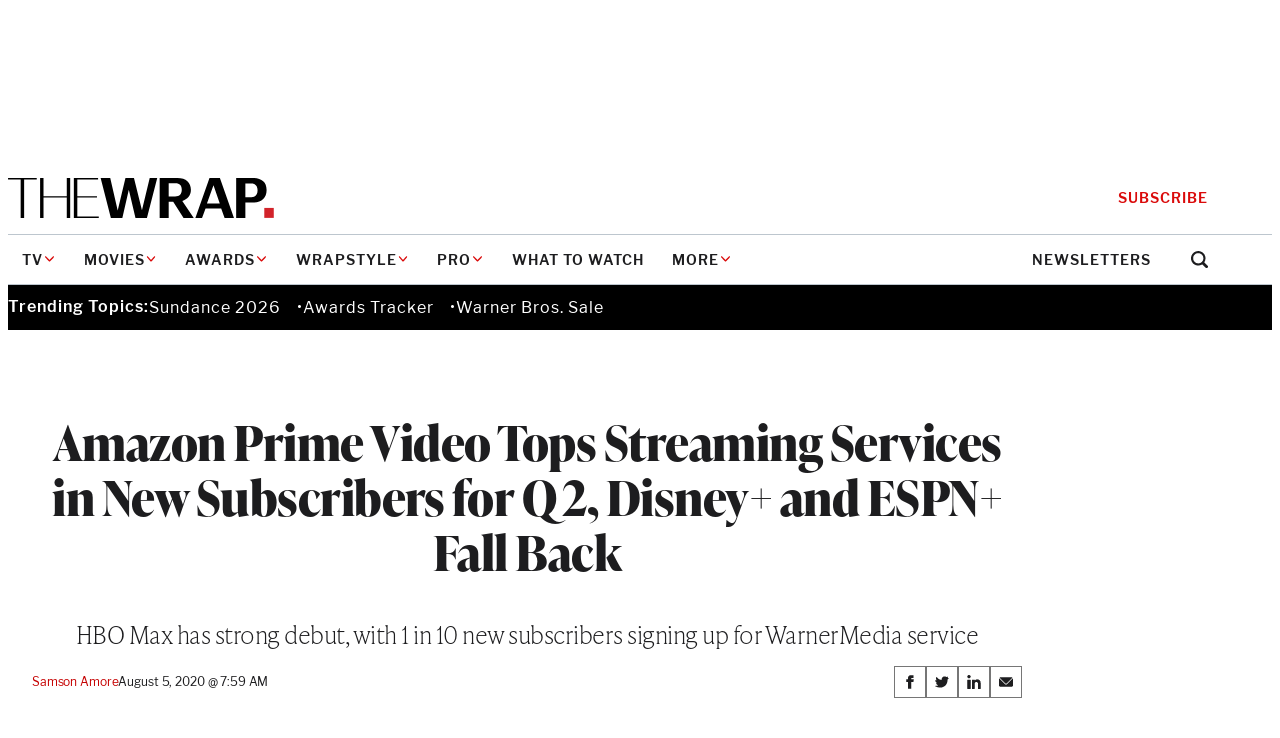

--- FILE ---
content_type: text/html; charset=UTF-8
request_url: https://www.thewrap.com/amazon-prime-video-tops-streaming-services-in-new-subscribers-for-q2-disney-and-espn-fall-back/
body_size: 36663
content:
<!DOCTYPE html>
<html lang="en-US">
<head>
	<meta charset="UTF-8" />
	<meta name="viewport" content="width=device-width, initial-scale=1" />
<meta name='robots' content='index, follow, max-image-preview:large, max-snippet:-1, max-video-preview:-1' />
	<style>img:is([sizes="auto" i], [sizes^="auto," i]) { contain-intrinsic-size: 3000px 1500px }</style>
	
	<!-- This site is optimized with the Yoast SEO Premium plugin v25.9 (Yoast SEO v25.9) - https://yoast.com/wordpress/plugins/seo/ -->
	<link rel="canonical" href="https://www.thewrap.com/amazon-prime-video-tops-streaming-services-in-new-subscribers-for-q2-disney-and-espn-fall-back/" />
	<meta property="og:locale" content="en_US" />
	<meta property="og:type" content="article" />
	<meta property="og:title" content="Amazon Prime Video Tops Streaming Services in New Subscribers for Q2, Disney+ and ESPN+ Fall Back" />
	<meta property="og:description" content="HBO Max has strong debut, with 1 in 10 new subscribers signing up for WarnerMedia service" />
	<meta property="og:url" content="https://www.thewrap.com/amazon-prime-video-tops-streaming-services-in-new-subscribers-for-q2-disney-and-espn-fall-back/" />
	<meta property="og:site_name" content="TheWrap" />
	<meta property="article:published_time" content="2020-08-05T14:59:49+00:00" />
	<meta property="og:image" content="https://i0.wp.com/www.thewrap.com/wp-content/uploads/2019/08/MrsMaisel7.jpg?fit=618%2C412&quality=89&ssl=1" />
	<meta property="og:image:width" content="618" />
	<meta property="og:image:height" content="412" />
	<meta property="og:image:type" content="image/jpeg" />
	<meta name="author" content="Samson Amore" />
	<meta name="twitter:card" content="summary_large_image" />
	<meta name="twitter:label1" content="Written by" />
	<meta name="twitter:data1" content="Samson Amore" />
	<meta name="twitter:label2" content="Est. reading time" />
	<meta name="twitter:data2" content="1 minute" />
	<script type="application/ld+json" class="yoast-schema-graph">{"@context":"https://schema.org","@graph":[{"@type":"Article","@id":"https://www.thewrap.com/amazon-prime-video-tops-streaming-services-in-new-subscribers-for-q2-disney-and-espn-fall-back/#article","isPartOf":{"@id":"https://www.thewrap.com/amazon-prime-video-tops-streaming-services-in-new-subscribers-for-q2-disney-and-espn-fall-back/"},"author":[{"@id":"https://the-wrap-vip.alley.test/author/samson-amore/"}],"headline":"Amazon Prime Video Tops Streaming Services in New Subscribers for Q2, Disney+ and ESPN+ Fall Back","datePublished":"2020-08-05T14:59:49+00:00","mainEntityOfPage":{"@id":"https://www.thewrap.com/amazon-prime-video-tops-streaming-services-in-new-subscribers-for-q2-disney-and-espn-fall-back/"},"wordCount":304,"commentCount":0,"publisher":{"@id":"https://www.thewrap.com/#organization"},"image":{"@id":"https://www.thewrap.com/amazon-prime-video-tops-streaming-services-in-new-subscribers-for-q2-disney-and-espn-fall-back/#primaryimage"},"thumbnailUrl":"https://i0.wp.com/www.thewrap.com/wp-content/uploads/2019/08/MrsMaisel7.jpg?fit=618%2C412&quality=89&ssl=1","keywords":["Amazon Prime Video","disney plus","espn plus","HBO Max","streaming","SVOD","warnermedia"],"articleSection":["Business"],"inLanguage":"en-US","potentialAction":[{"@type":"CommentAction","name":"Comment","target":["https://www.thewrap.com/amazon-prime-video-tops-streaming-services-in-new-subscribers-for-q2-disney-and-espn-fall-back/#respond"]}]},{"@type":"WebPage","@id":"https://www.thewrap.com/amazon-prime-video-tops-streaming-services-in-new-subscribers-for-q2-disney-and-espn-fall-back/","url":"https://www.thewrap.com/amazon-prime-video-tops-streaming-services-in-new-subscribers-for-q2-disney-and-espn-fall-back/","name":"Amazon Prime Video Tops Streaming Services in New Subscribers for Q2, Disney+ and ESPN+ Fall Back - TheWrap","isPartOf":{"@id":"https://www.thewrap.com/#website"},"primaryImageOfPage":{"@id":"https://www.thewrap.com/amazon-prime-video-tops-streaming-services-in-new-subscribers-for-q2-disney-and-espn-fall-back/#primaryimage"},"image":{"@id":"https://www.thewrap.com/amazon-prime-video-tops-streaming-services-in-new-subscribers-for-q2-disney-and-espn-fall-back/#primaryimage"},"thumbnailUrl":"https://i0.wp.com/www.thewrap.com/wp-content/uploads/2019/08/MrsMaisel7.jpg?fit=618%2C412&quality=89&ssl=1","datePublished":"2020-08-05T14:59:49+00:00","breadcrumb":{"@id":"https://www.thewrap.com/amazon-prime-video-tops-streaming-services-in-new-subscribers-for-q2-disney-and-espn-fall-back/#breadcrumb"},"inLanguage":"en-US","potentialAction":[{"@type":"ReadAction","target":["https://www.thewrap.com/amazon-prime-video-tops-streaming-services-in-new-subscribers-for-q2-disney-and-espn-fall-back/"]}]},{"@type":"ImageObject","inLanguage":"en-US","@id":"https://www.thewrap.com/amazon-prime-video-tops-streaming-services-in-new-subscribers-for-q2-disney-and-espn-fall-back/#primaryimage","url":"https://i0.wp.com/www.thewrap.com/wp-content/uploads/2019/08/MrsMaisel7.jpg?fit=618%2C412&quality=89&ssl=1","contentUrl":"https://i0.wp.com/www.thewrap.com/wp-content/uploads/2019/08/MrsMaisel7.jpg?fit=618%2C412&quality=89&ssl=1","width":618,"height":412,"caption":"Amazon Prime"},{"@type":"BreadcrumbList","@id":"https://www.thewrap.com/amazon-prime-video-tops-streaming-services-in-new-subscribers-for-q2-disney-and-espn-fall-back/#breadcrumb","itemListElement":[{"@type":"ListItem","position":1,"name":"Home","item":"https://www.thewrap.com/"},{"@type":"ListItem","position":2,"name":"Amazon Prime Video Tops Streaming Services in New Subscribers for Q2, Disney+ and ESPN+ Fall Back"}]},{"@type":"WebSite","@id":"https://www.thewrap.com/#website","url":"https://www.thewrap.com/","name":"TheWrap","description":"Your trusted source for breaking entertainment news, film reviews, TV updates and Hollywood insights. Stay informed with the latest entertainment headlines and analysis from TheWrap.","publisher":{"@id":"https://www.thewrap.com/#organization"},"potentialAction":[{"@type":"SearchAction","target":{"@type":"EntryPoint","urlTemplate":"https://www.thewrap.com/?s={search_term_string}"},"query-input":{"@type":"PropertyValueSpecification","valueRequired":true,"valueName":"search_term_string"}}],"inLanguage":"en-US"},{"@type":"Organization","@id":"https://www.thewrap.com/#organization","name":"TheWrap","url":"https://www.thewrap.com/","logo":{"@type":"ImageObject","inLanguage":"en-US","@id":"https://www.thewrap.com/#/schema/logo/image/","url":"https://i0.wp.com/www.thewrap.com/wp-content/uploads/2022/07/pro-content.jpg?fit=180%2C22&quality=89&ssl=1","contentUrl":"https://i0.wp.com/www.thewrap.com/wp-content/uploads/2022/07/pro-content.jpg?fit=180%2C22&quality=89&ssl=1","width":180,"height":22,"caption":"TheWrap"},"image":{"@id":"https://www.thewrap.com/#/schema/logo/image/"}},{"@type":"Person","@id":"https://the-wrap-vip.alley.test/author/samson-amore/","name":"Samson Amore","url":"https://www.thewrap.com/author/samson-amore/","description":"Reporter • samson.amore@thewrap.com • Twitter: @Samsonamore"},{"@type":"Person","@id":"https://the-wrap-vip.alley.test/author/samson-amore/","name":"Samson Amore"}]}</script>
	<!-- / Yoast SEO Premium plugin. -->


<title>Amazon Prime Video Tops Streaming Services in New Subscribers for Q2, Disney+ and ESPN+ Fall Back - TheWrap</title>
<link rel='dns-prefetch' href='//www.google.com' />
<link rel='dns-prefetch' href='//www.thewrap.com' />
<link rel='dns-prefetch' href='//htlbid.com' />
<link rel='dns-prefetch' href='//cdn.sophi.io' />
<link rel='dns-prefetch' href='//s.ntv.io' />
<link rel='dns-prefetch' href='//assets.zephr.com' />
<link rel='dns-prefetch' href='//use.typekit.net' />
<link rel='preconnect' href='//i0.wp.com' />
<link href='https://use.typekit.net' rel='preconnect' />
<link rel="alternate" type="application/rss+xml" title="TheWrap &raquo; Feed" href="https://www.thewrap.com/feed/" />
<link rel="alternate" type="application/rss+xml" title="TheWrap &raquo; Comments Feed" href="https://www.thewrap.com/comments/feed/" />
<link rel="preload" href="https://use.typekit.net/icl0tmu.css?ver=1.0.0" class="wp-asset-manager the-wrap-typekit" as="style" media="all" type="text/css" /><script>
window._wpemojiSettings = {"baseUrl":"https:\/\/s.w.org\/images\/core\/emoji\/15.1.0\/72x72\/","ext":".png","svgUrl":"https:\/\/s.w.org\/images\/core\/emoji\/15.1.0\/svg\/","svgExt":".svg","source":{"concatemoji":"https:\/\/www.thewrap.com\/wp-includes\/js\/wp-emoji-release.min.js?ver=6.8"}};
/*! This file is auto-generated */
!function(i,n){var o,s,e;function c(e){try{var t={supportTests:e,timestamp:(new Date).valueOf()};sessionStorage.setItem(o,JSON.stringify(t))}catch(e){}}function p(e,t,n){e.clearRect(0,0,e.canvas.width,e.canvas.height),e.fillText(t,0,0);var t=new Uint32Array(e.getImageData(0,0,e.canvas.width,e.canvas.height).data),r=(e.clearRect(0,0,e.canvas.width,e.canvas.height),e.fillText(n,0,0),new Uint32Array(e.getImageData(0,0,e.canvas.width,e.canvas.height).data));return t.every(function(e,t){return e===r[t]})}function u(e,t,n){switch(t){case"flag":return n(e,"\ud83c\udff3\ufe0f\u200d\u26a7\ufe0f","\ud83c\udff3\ufe0f\u200b\u26a7\ufe0f")?!1:!n(e,"\ud83c\uddfa\ud83c\uddf3","\ud83c\uddfa\u200b\ud83c\uddf3")&&!n(e,"\ud83c\udff4\udb40\udc67\udb40\udc62\udb40\udc65\udb40\udc6e\udb40\udc67\udb40\udc7f","\ud83c\udff4\u200b\udb40\udc67\u200b\udb40\udc62\u200b\udb40\udc65\u200b\udb40\udc6e\u200b\udb40\udc67\u200b\udb40\udc7f");case"emoji":return!n(e,"\ud83d\udc26\u200d\ud83d\udd25","\ud83d\udc26\u200b\ud83d\udd25")}return!1}function f(e,t,n){var r="undefined"!=typeof WorkerGlobalScope&&self instanceof WorkerGlobalScope?new OffscreenCanvas(300,150):i.createElement("canvas"),a=r.getContext("2d",{willReadFrequently:!0}),o=(a.textBaseline="top",a.font="600 32px Arial",{});return e.forEach(function(e){o[e]=t(a,e,n)}),o}function t(e){var t=i.createElement("script");t.src=e,t.defer=!0,i.head.appendChild(t)}"undefined"!=typeof Promise&&(o="wpEmojiSettingsSupports",s=["flag","emoji"],n.supports={everything:!0,everythingExceptFlag:!0},e=new Promise(function(e){i.addEventListener("DOMContentLoaded",e,{once:!0})}),new Promise(function(t){var n=function(){try{var e=JSON.parse(sessionStorage.getItem(o));if("object"==typeof e&&"number"==typeof e.timestamp&&(new Date).valueOf()<e.timestamp+604800&&"object"==typeof e.supportTests)return e.supportTests}catch(e){}return null}();if(!n){if("undefined"!=typeof Worker&&"undefined"!=typeof OffscreenCanvas&&"undefined"!=typeof URL&&URL.createObjectURL&&"undefined"!=typeof Blob)try{var e="postMessage("+f.toString()+"("+[JSON.stringify(s),u.toString(),p.toString()].join(",")+"));",r=new Blob([e],{type:"text/javascript"}),a=new Worker(URL.createObjectURL(r),{name:"wpTestEmojiSupports"});return void(a.onmessage=function(e){c(n=e.data),a.terminate(),t(n)})}catch(e){}c(n=f(s,u,p))}t(n)}).then(function(e){for(var t in e)n.supports[t]=e[t],n.supports.everything=n.supports.everything&&n.supports[t],"flag"!==t&&(n.supports.everythingExceptFlag=n.supports.everythingExceptFlag&&n.supports[t]);n.supports.everythingExceptFlag=n.supports.everythingExceptFlag&&!n.supports.flag,n.DOMReady=!1,n.readyCallback=function(){n.DOMReady=!0}}).then(function(){return e}).then(function(){var e;n.supports.everything||(n.readyCallback(),(e=n.source||{}).concatemoji?t(e.concatemoji):e.wpemoji&&e.twemoji&&(t(e.twemoji),t(e.wpemoji)))}))}((window,document),window._wpemojiSettings);
</script>
<style id='the-wrap-ad-style-inline-css'>
.entry-content>.wp-block-the-wrap-ad{margin-block:2rem}

</style>
<link rel='stylesheet' id='the-wrap-ad-styles-css' href='https://www.thewrap.com/wp-content/themes/the-wrap/client/build/css/blocks/the-wrap/ad.min.css?ver=ffea3782ab180f269a05' media='all' />
<link rel='stylesheet' id='wp-block-button-css' href='https://www.thewrap.com/wp-includes/blocks/button/style.min.css?ver=6.8' media='all' />
<link rel='stylesheet' id='core-button-styles-css' href='https://www.thewrap.com/wp-content/themes/the-wrap/client/build/css/blocks/core/button.min.css?ver=e00169d0f18b0efa2c1c' media='all' />
<style id='wp-block-post-title-inline-css'>
.wp-block-post-title{box-sizing:border-box;word-break:break-word}.wp-block-post-title :where(a){display:inline-block;font-family:inherit;font-size:inherit;font-style:inherit;font-weight:inherit;letter-spacing:inherit;line-height:inherit;text-decoration:inherit}
</style>
<style id='core-post-title-styles-inline-css'>
h1.wp-block-post-title{--heading-font-family: var(--wp--preset--font-family--ivy-display);--heading-font-weight: 700;font-family:var(--heading-font-family, var(--wp--preset--font-family--ivy-text));font-weight:var(--heading-font-weight, 400);font-size:clamp(2rem,5vw,3rem);letter-spacing:-0.5px;line-height:1.15}.entry-header h1.wp-block-post-title{margin-bottom:.5rem}@media(min-width: 64rem){.entry-header h1.wp-block-post-title{margin-bottom:1rem}}.container>h1.wp-block-post-title{margin-inline:auto}.container--content>h1.wp-block-post-title{max-width:var(--content-max)}.wp-block-post-title:not(h1){font-size:1.125rem;font-weight:600;line-height:1.3333333333}@media(min-width: 64rem){.wp-block-post-title:not(h1){font-size:1.3125rem;font-weight:600;line-height:1.2380952381}.ad-skin-1000-active .wp-block-post-title:not(h1){font-size:1.125rem;font-weight:600;line-height:1.3333333333}}.wp-block-post-title:not(h1) a{text-decoration:none;color:inherit}.wp-block-post-title:not(h1) a:hover,.wp-block-post-title:not(h1) a:focus{text-decoration:underline}.wp-block-post-title--profile-header{font-size:2rem;font-weight:700;line-height:1.125;font-family:var(--wp--preset--font-family--ivy-display);letter-spacing:-0.5px}@media(min-width: 48rem){.wp-block-post-title--profile-header{font-size:3rem;font-weight:700;line-height:1.0833333333;font-family:var(--wp--preset--font-family--ivy-display)}}

/*# sourceMappingURL=post-title.min.css.map*/
</style>
<style id='the-wrap-subhed-style-inline-css'>


</style>
<style id='the-wrap-subhed-styles-inline-css'>
div.wp-block-the-wrap-subhed,p.wp-block-the-wrap-subhed{font-size:1.25rem;line-height:1.3;font-family:var(--wp--preset--font-family--ivy-text);font-weight:100;letter-spacing:-0.5px}@media(min-width: 64rem){div.wp-block-the-wrap-subhed,p.wp-block-the-wrap-subhed{font-size:1.5rem;line-height:1.25}}

/*# sourceMappingURL=subhed.min.css.map*/
</style>
<style id='wp-block-post-author-inline-css'>
.wp-block-post-author{box-sizing:border-box;display:flex;flex-wrap:wrap}.wp-block-post-author__byline{font-size:.5em;margin-bottom:0;margin-top:0;width:100%}.wp-block-post-author__avatar{margin-right:1em}.wp-block-post-author__bio{font-size:.7em;margin-bottom:.7em}.wp-block-post-author__content{flex-basis:0;flex-grow:1}.wp-block-post-author__name{margin:0}
</style>
<link rel='stylesheet' id='core-post-author-styles-css' href='https://www.thewrap.com/wp-content/themes/the-wrap/client/build/css/blocks/core/post-author.min.css?ver=cbeb0300c7e0bacf5961' media='all' />
<style id='wp-block-post-date-inline-css'>
.wp-block-post-date{box-sizing:border-box}
</style>
<style id='core-post-date-styles-inline-css'>
.wp-block-post-date{font-size:.75rem;line-height:1.25;font-family:var(--wp--preset--font-family--libre-franklin);letter-spacing:-0.13px}.wp-block-post:first-child .post-item--top-feature .wp-block-post-date{line-height:1.875rem}.wp-block-post-date--latest-news{color:#5a6875;font-weight:600}.wp-block-post-date--entry-header{font-size:.875rem;line-height:1.8571428571;color:#5a6875}@media(min-width: 48rem){.wp-block-post-date--entry-header{color:#20262f}}

/*# sourceMappingURL=post-date.min.css.map*/
</style>
<style id='the-wrap-social-link-style-inline-css'>
.wp-block-the-wrap-social-link svg{max-width:30px}

</style>
<style id='wp-block-group-inline-css'>
.wp-block-group{box-sizing:border-box}:where(.wp-block-group.wp-block-group-is-layout-constrained){position:relative}
</style>
<style id='core-group-styles-inline-css'>
.wp-block-group{gap:var(--block-vertical-rhythm)}.wp-block-group>*+*{margin-block:var(--block-vertical-rhythm, 1.25rem)}.wp-block-group>*+*:last-child{margin-block-end:unset}.wp-block-group>*:last-child{margin-bottom:0}.wrapstyle-video{--heading-font-family: var(--wp--preset--font-family--ivy-display);font-family:var(--wp--preset--font-family--libre-franklin);max-width:var(--site-max);padding:4.5rem 0}@media(min-width(md)){.wrapstyle-video{padding:4.5rem 1.25rem}}.wrapstyle-video.alignwide{max-width:var(--site-max)}.wrapstyle-video .wrapstyle-video__heading{font-size:5.375rem;line-height:1;margin-bottom:2.5rem}.wrapstyle-video .wrapstyle-video__content{padding:var(--block-vertical-rhythm) 0}.wrapstyle-video .wp-block-columns .wp-block-column.wrapstyle-video__embed{flex-basis:55.085%}.wrapstyle-video .wp-block-columns .wp-block-column.wrapstyle-video__content{flex-basis:44.915%}.wrapstyle-video .wrapstyle-video__eyebrow{text-decoration:none;font-size:.75rem;line-height:1.25;color:#c50000;text-transform:uppercase}.wrapstyle-video .wrapstyle-video__title{font-size:3rem;line-height:1.0833333333}.wrapstyle-video .wrapstyle-video__description{font-size:1.25rem;font-weight:100}.wrapstyle-video .wrapstyle-video__link{font-size:1.0625rem;line-height:1.4117647059;color:inherit;-webkit-text-decoration-color:#c50000;text-decoration-color:#c50000;text-underline-offset:.375rem}.wrapstyle-video .wrapstyle-video__link:hover,.wrapstyle-video .wrapstyle-video__link:focus{-webkit-text-decoration-color:#c50000;text-decoration-color:#c50000}

/*# sourceMappingURL=group.min.css.map*/
</style>
<link rel='stylesheet' id='wp-block-post-featured-image-css' href='https://www.thewrap.com/wp-includes/blocks/post-featured-image/style.min.css?ver=6.8' media='all' />
<style id='core-post-featured-image-styles-inline-css'>
.wp-block-post-featured-image.is-style-rounded img{border:2px solid #f8f9fa;border-radius:9999px;box-shadow:0 3.2px 3.2px -1.6px rgba(24,39,75,.08),0 1.6px 2.4px -1.6px rgba(24,39,75,.12)}.wp-block-post-featured-image.alignfull{max-width:none}.wp-block-post-featured-image.alignfull figcaption{padding-inline:var(--site-edge)}.wp-block-the-wrap-article-header-full .wp-block-post-featured-image.alignfull{width:100%}.wp-block-post-featured-image--profile-header{height:6.875rem;width:6.875rem}@media(min-width: 48rem){.wp-block-post-featured-image--profile-header{height:9.5rem;width:9.5rem}}.wp-block-post-featured-image.has-pro-badge{position:relative}.wp-block-post-featured-image.has-pro-badge>figure{margin:0}.wp-block-post-featured-image.has-icon-play{align-self:start;display:grid}.wp-block-post-featured-image.has-icon-play figure,.wp-block-post-featured-image.has-icon-play .post-featured-image__play-icon{grid-column:1;grid-row:1}.wp-block-post-featured-image.has-icon-play .post-featured-image__play-icon{align-self:center;color:#fff;justify-self:center}@media(min-width: 48rem){.wp-block-post-featured-image.has-icon-play .post-featured-image__play-icon{height:auto;width:4.1875rem}}.wp-block-post-featured-image.has-icon-play figure{margin:0}.wp-block-post-featured-image--video{align-items:center;aspect-ratio:16/9;display:flex;justify-content:center;width:100%}.wp-block-post-featured-image--video iframe{aspect-ratio:16/9;height:auto;width:100%}

/*# sourceMappingURL=post-featured-image.min.css.map*/
</style>
<style id='wp-block-post-content-inline-css'>
.wp-block-post-content{display:flow-root}
</style>
<link rel='stylesheet' id='newsletter-builder-signup-form-styles-css' href='https://www.thewrap.com/wp-content/themes/the-wrap/client/build/css/blocks/newsletter-builder/signup-form.min.css?ver=4a2c2e85220c50dc04a3' media='all' />
<style id='the-wrap-author-bios-style-inline-css'>
.wp-block-the-wrap-author-bios__entry{align-items:center;display:flex;flex-wrap:wrap;gap:.75rem}.wp-block-the-wrap-author-bios__entry+.wp-block-the-wrap-author-bios__entry{margin-top:2rem}.wp-block-the-wrap-author-bios__entry-excerpt{flex-basis:100%}

</style>
<style id='the-wrap-author-bios-styles-inline-css'>
.wp-block-the-wrap-author-bios{border-top:1px solid #dcdfe4;margin-block:2rem;padding-top:2rem}.wp-block-the-wrap-author-bios__entry-avatar{display:var(--display-no-mobile, block);margin-bottom:0}.wp-block-the-wrap-author-bios__entry-avatar img{border:2px solid #f8f9fa;border-radius:9999px;box-shadow:0 3.2px 3.2px -1.6px rgba(24,39,75,.08),0 1.6px 2.4px -1.6px rgba(24,39,75,.12)}.wp-block-the-wrap-author-bios__entry-name{font-size:2rem;font-weight:700;line-height:1.125;font-family:var(--wp--preset--font-family--ivy-display)}.wp-block-the-wrap-author-bios__entry-name a{text-decoration:none}.wp-block-the-wrap-author-bios__entry-name a:hover{text-decoration:underline}.wp-block-the-wrap-author-bios__entry-excerpt{font-size:.9375rem;line-height:1.4666666667}

/*# sourceMappingURL=author-bios.min.css.map*/
</style>
<style id='the-wrap-connatix-styles-inline-css'>
@media(min-width: 768px){.wp-block-the-wrap-connatix--right-rail{aspect-ratio:16/9}}@media(max-width: 767px){.wp-block-the-wrap-connatix--below-article{aspect-ratio:16/9}}

/*# sourceMappingURL=connatix.min.css.map*/
</style>
<style id='the-wrap-taboola-styles-inline-css'>
.container--taboola{display:block;margin-top:2rem}.container--taboola #taboola-below-article-thumbnails{max-width:var(--content-max)}.container--taboola #taboola-below-article-thumbnails[data-feed-main-container-id=taboola-below-article-thumbnails].tbl-feed-full-width{margin-inline:auto}

/*# sourceMappingURL=taboola.min.css.map*/
</style>
<style id='wp-block-post-template-inline-css'>
.wp-block-post-template{box-sizing:border-box;list-style:none;margin-bottom:0;margin-top:0;max-width:100%;padding:0}.wp-block-post-template.is-flex-container{display:flex;flex-direction:row;flex-wrap:wrap;gap:1.25em}.wp-block-post-template.is-flex-container>li{margin:0;width:100%}@media (min-width:600px){.wp-block-post-template.is-flex-container.is-flex-container.columns-2>li{width:calc(50% - .625em)}.wp-block-post-template.is-flex-container.is-flex-container.columns-3>li{width:calc(33.33333% - .83333em)}.wp-block-post-template.is-flex-container.is-flex-container.columns-4>li{width:calc(25% - .9375em)}.wp-block-post-template.is-flex-container.is-flex-container.columns-5>li{width:calc(20% - 1em)}.wp-block-post-template.is-flex-container.is-flex-container.columns-6>li{width:calc(16.66667% - 1.04167em)}}@media (max-width:600px){.wp-block-post-template-is-layout-grid.wp-block-post-template-is-layout-grid.wp-block-post-template-is-layout-grid.wp-block-post-template-is-layout-grid{grid-template-columns:1fr}}.wp-block-post-template-is-layout-constrained>li>.alignright,.wp-block-post-template-is-layout-flow>li>.alignright{float:right;margin-inline-end:0;margin-inline-start:2em}.wp-block-post-template-is-layout-constrained>li>.alignleft,.wp-block-post-template-is-layout-flow>li>.alignleft{float:left;margin-inline-end:2em;margin-inline-start:0}.wp-block-post-template-is-layout-constrained>li>.aligncenter,.wp-block-post-template-is-layout-flow>li>.aligncenter{margin-inline-end:auto;margin-inline-start:auto}
</style>
<style id='wp-block-heading-inline-css'>
h1.has-background,h2.has-background,h3.has-background,h4.has-background,h5.has-background,h6.has-background{padding:1.25em 2.375em}h1.has-text-align-left[style*=writing-mode]:where([style*=vertical-lr]),h1.has-text-align-right[style*=writing-mode]:where([style*=vertical-rl]),h2.has-text-align-left[style*=writing-mode]:where([style*=vertical-lr]),h2.has-text-align-right[style*=writing-mode]:where([style*=vertical-rl]),h3.has-text-align-left[style*=writing-mode]:where([style*=vertical-lr]),h3.has-text-align-right[style*=writing-mode]:where([style*=vertical-rl]),h4.has-text-align-left[style*=writing-mode]:where([style*=vertical-lr]),h4.has-text-align-right[style*=writing-mode]:where([style*=vertical-rl]),h5.has-text-align-left[style*=writing-mode]:where([style*=vertical-lr]),h5.has-text-align-right[style*=writing-mode]:where([style*=vertical-rl]),h6.has-text-align-left[style*=writing-mode]:where([style*=vertical-lr]),h6.has-text-align-right[style*=writing-mode]:where([style*=vertical-rl]){rotate:180deg}
</style>
<link rel='stylesheet' id='wp-block-comments-css' href='https://www.thewrap.com/wp-includes/blocks/comments/style.min.css?ver=6.8' media='all' />
<style id='core-comments-styles-inline-css'>
.wp-block-comments{--block-vertical-rhythm: 2rem;margin-block:2rem}.wp-block-comments>*+*{margin-block:var(--block-vertical-rhythm, 1.25rem)}.wp-block-comments>*+*:last-child{margin-block-end:unset}

/*# sourceMappingURL=comments.min.css.map*/
</style>
<style id='the-wrap-collapsed-comments-styles-inline-css'>
.wp-block-the-wrap-collapsed-comments{margin-block-start:2.5rem}.wp-block-the-wrap-collapsed-comments .wp-block-comments--hidden{display:none}

/*# sourceMappingURL=collapsed-comments.min.css.map*/
</style>
<style id='the-wrap-footer-menu-styles-inline-css'>
.wp-block-the-wrap-footer-menu{border:1px solid #515151}@media(min-width: 48rem){.wp-block-the-wrap-footer-menu{border:unset}}.footer-menu__heading{font-size:.875rem;font-weight:700;line-height:1.7142857143;font-family:var(--wp--preset--font-family--libre-franklin);letter-spacing:.2px;text-transform:uppercase}@media(min-width: 48rem){.footer-menu__heading{margin-bottom:.375rem}}@media(max-width: 47.9375rem){.footer-menu__toggle{align-items:center;background-color:#fff;color:#1d1d1f;display:flex;justify-content:space-between;padding:1rem;width:100%}}.footer-menu__toggle-icon{color:#c50000}@media(prefers-reduced-motion: no-preference){.footer-menu__toggle-icon{transition:all 150ms ease-in-out}}[aria-expanded=true]>.footer-menu__toggle-icon{transform:rotate(180deg)}@media(min-width: 48rem){.footer-menu__toggle-icon{display:none}}.footer-menu__menu{font-size:.875rem;line-height:1.7142857143;font-family:var(--wp--preset--font-family--libre-franklin)}@media(max-width: 47.9375rem){.footer-menu__menu{background-color:#fff;color:#1d1d1f;padding:0 1rem 1rem}.footer-menu__menu[aria-hidden=true]{display:none}}.footer-menu__menu .menu__link{font-size:.875rem;line-height:1.7142857143;display:inline-block;padding-block:.375rem;text-decoration:none}.footer-menu__menu .menu__link:hover{text-decoration:underline}

/*# sourceMappingURL=footer-menu.min.css.map*/
</style>
<link rel='stylesheet' id='the-wrap-ybid-css' href='https://htlbid.com/v3/thewrap.com/ybid.css?ver=1.0.0' media='all' />
<style id='wp-emoji-styles-inline-css'>

	img.wp-smiley, img.emoji {
		display: inline !important;
		border: none !important;
		box-shadow: none !important;
		height: 1em !important;
		width: 1em !important;
		margin: 0 0.07em !important;
		vertical-align: -0.1em !important;
		background: none !important;
		padding: 0 !important;
	}
</style>
<link rel='stylesheet' id='wp-block-library-css' href='https://www.thewrap.com/wp-includes/css/dist/block-library/common.min.css?ver=6.8' media='all' />
<style id='global-styles-inline-css'>
:root{--wp--preset--aspect-ratio--square: 1;--wp--preset--aspect-ratio--4-3: 4/3;--wp--preset--aspect-ratio--3-4: 3/4;--wp--preset--aspect-ratio--3-2: 3/2;--wp--preset--aspect-ratio--2-3: 2/3;--wp--preset--aspect-ratio--16-9: 16/9;--wp--preset--aspect-ratio--9-16: 9/16;--wp--preset--color--black: #1D1D1F;--wp--preset--color--cyan-bluish-gray: #abb8c3;--wp--preset--color--white: #FFFFFF;--wp--preset--color--pale-pink: #f78da7;--wp--preset--color--vivid-red: #cf2e2e;--wp--preset--color--luminous-vivid-orange: #ff6900;--wp--preset--color--luminous-vivid-amber: #fcb900;--wp--preset--color--light-green-cyan: #7bdcb5;--wp--preset--color--vivid-green-cyan: #00d084;--wp--preset--color--pale-cyan-blue: #8ed1fc;--wp--preset--color--vivid-cyan-blue: #0693e3;--wp--preset--color--vivid-purple: #9b51e0;--wp--preset--color--true-black: #000000;--wp--preset--color--gray: #F2F5F7;--wp--preset--color--gray-light: #BDC6CE;--wp--preset--color--gray-dark: #3D4550;--wp--preset--color--red: #DA0A0A;--wp--preset--color--ruby: #721C24;--wp--preset--color--blue: #00A8EA;--wp--preset--color--link: #C50000;--wp--preset--gradient--vivid-cyan-blue-to-vivid-purple: linear-gradient(135deg,rgba(6,147,227,1) 0%,rgb(155,81,224) 100%);--wp--preset--gradient--light-green-cyan-to-vivid-green-cyan: linear-gradient(135deg,rgb(122,220,180) 0%,rgb(0,208,130) 100%);--wp--preset--gradient--luminous-vivid-amber-to-luminous-vivid-orange: linear-gradient(135deg,rgba(252,185,0,1) 0%,rgba(255,105,0,1) 100%);--wp--preset--gradient--luminous-vivid-orange-to-vivid-red: linear-gradient(135deg,rgba(255,105,0,1) 0%,rgb(207,46,46) 100%);--wp--preset--gradient--very-light-gray-to-cyan-bluish-gray: linear-gradient(135deg,rgb(238,238,238) 0%,rgb(169,184,195) 100%);--wp--preset--gradient--cool-to-warm-spectrum: linear-gradient(135deg,rgb(74,234,220) 0%,rgb(151,120,209) 20%,rgb(207,42,186) 40%,rgb(238,44,130) 60%,rgb(251,105,98) 80%,rgb(254,248,76) 100%);--wp--preset--gradient--blush-light-purple: linear-gradient(135deg,rgb(255,206,236) 0%,rgb(152,150,240) 100%);--wp--preset--gradient--blush-bordeaux: linear-gradient(135deg,rgb(254,205,165) 0%,rgb(254,45,45) 50%,rgb(107,0,62) 100%);--wp--preset--gradient--luminous-dusk: linear-gradient(135deg,rgb(255,203,112) 0%,rgb(199,81,192) 50%,rgb(65,88,208) 100%);--wp--preset--gradient--pale-ocean: linear-gradient(135deg,rgb(255,245,203) 0%,rgb(182,227,212) 50%,rgb(51,167,181) 100%);--wp--preset--gradient--electric-grass: linear-gradient(135deg,rgb(202,248,128) 0%,rgb(113,206,126) 100%);--wp--preset--gradient--midnight: linear-gradient(135deg,rgb(2,3,129) 0%,rgb(40,116,252) 100%);--wp--preset--font-size--small: 13px;--wp--preset--font-size--medium: 20px;--wp--preset--font-size--large: 36px;--wp--preset--font-size--x-large: 42px;--wp--preset--font-family--ivy-display: ivypresto-display, 'Libre Baskerville', Georgia, Times, 'Times New Roman', serif;--wp--preset--font-family--ivy-text: ivypresto-text, Georgia, Times, 'Times New Roman', serif;--wp--preset--font-family--libre-franklin: libre-franklin, Helvetica, Arial, sans-serif;--wp--preset--font-family--system-serif: Georgia, Times, 'Times New Roman', serif;--wp--preset--font-family--system-sans-serif: Helvetica, 'Helvetica Neue', -apple-system, BlinkMacSystemFont, 'Segoe UI', Arial, sans-serif;--wp--preset--spacing--20: 0.44rem;--wp--preset--spacing--30: 0.67rem;--wp--preset--spacing--40: 1rem;--wp--preset--spacing--50: 1.5rem;--wp--preset--spacing--60: 2.25rem;--wp--preset--spacing--70: 3.38rem;--wp--preset--spacing--80: 5.06rem;--wp--preset--shadow--natural: 6px 6px 9px rgba(0, 0, 0, 0.2);--wp--preset--shadow--deep: 12px 12px 50px rgba(0, 0, 0, 0.4);--wp--preset--shadow--sharp: 6px 6px 0px rgba(0, 0, 0, 0.2);--wp--preset--shadow--outlined: 6px 6px 0px -3px rgba(255, 255, 255, 1), 6px 6px rgba(0, 0, 0, 1);--wp--preset--shadow--crisp: 6px 6px 0px rgba(0, 0, 0, 1);}:root { --wp--style--global--content-size: 652px;--wp--style--global--wide-size: var(--tw--block-wide); }:where(body) { margin: 0; }.wp-site-blocks { padding-top: var(--wp--style--root--padding-top); padding-bottom: var(--wp--style--root--padding-bottom); }.has-global-padding { padding-right: var(--wp--style--root--padding-right); padding-left: var(--wp--style--root--padding-left); }.has-global-padding > .alignfull { margin-right: calc(var(--wp--style--root--padding-right) * -1); margin-left: calc(var(--wp--style--root--padding-left) * -1); }.has-global-padding :where(:not(.alignfull.is-layout-flow) > .has-global-padding:not(.wp-block-block, .alignfull)) { padding-right: 0; padding-left: 0; }.has-global-padding :where(:not(.alignfull.is-layout-flow) > .has-global-padding:not(.wp-block-block, .alignfull)) > .alignfull { margin-left: 0; margin-right: 0; }.wp-site-blocks > .alignleft { float: left; margin-right: 2em; }.wp-site-blocks > .alignright { float: right; margin-left: 2em; }.wp-site-blocks > .aligncenter { justify-content: center; margin-left: auto; margin-right: auto; }:where(.is-layout-flex){gap: 0.5em;}:where(.is-layout-grid){gap: 0.5em;}.is-layout-flow > .alignleft{float: left;margin-inline-start: 0;margin-inline-end: 2em;}.is-layout-flow > .alignright{float: right;margin-inline-start: 2em;margin-inline-end: 0;}.is-layout-flow > .aligncenter{margin-left: auto !important;margin-right: auto !important;}.is-layout-constrained > .alignleft{float: left;margin-inline-start: 0;margin-inline-end: 2em;}.is-layout-constrained > .alignright{float: right;margin-inline-start: 2em;margin-inline-end: 0;}.is-layout-constrained > .aligncenter{margin-left: auto !important;margin-right: auto !important;}.is-layout-constrained > :where(:not(.alignleft):not(.alignright):not(.alignfull)){max-width: var(--wp--style--global--content-size);margin-left: auto !important;margin-right: auto !important;}.is-layout-constrained > .alignwide{max-width: var(--wp--style--global--wide-size);}body .is-layout-flex{display: flex;}.is-layout-flex{flex-wrap: wrap;align-items: center;}.is-layout-flex > :is(*, div){margin: 0;}body .is-layout-grid{display: grid;}.is-layout-grid > :is(*, div){margin: 0;}body{--wp--style--root--padding-top: 0px;--wp--style--root--padding-right: var(--site-edge);--wp--style--root--padding-bottom: 0px;--wp--style--root--padding-left: var(--site-edge);}a:where(:not(.wp-element-button)){text-decoration: underline;}:root :where(.wp-element-button, .wp-block-button__link){background-color: #32373c;border-width: 0;color: #fff;font-family: inherit;font-size: inherit;line-height: inherit;padding: calc(0.667em + 2px) calc(1.333em + 2px);text-decoration: none;}.has-black-color{color: var(--wp--preset--color--black) !important;}.has-cyan-bluish-gray-color{color: var(--wp--preset--color--cyan-bluish-gray) !important;}.has-white-color{color: var(--wp--preset--color--white) !important;}.has-pale-pink-color{color: var(--wp--preset--color--pale-pink) !important;}.has-vivid-red-color{color: var(--wp--preset--color--vivid-red) !important;}.has-luminous-vivid-orange-color{color: var(--wp--preset--color--luminous-vivid-orange) !important;}.has-luminous-vivid-amber-color{color: var(--wp--preset--color--luminous-vivid-amber) !important;}.has-light-green-cyan-color{color: var(--wp--preset--color--light-green-cyan) !important;}.has-vivid-green-cyan-color{color: var(--wp--preset--color--vivid-green-cyan) !important;}.has-pale-cyan-blue-color{color: var(--wp--preset--color--pale-cyan-blue) !important;}.has-vivid-cyan-blue-color{color: var(--wp--preset--color--vivid-cyan-blue) !important;}.has-vivid-purple-color{color: var(--wp--preset--color--vivid-purple) !important;}.has-true-black-color{color: var(--wp--preset--color--true-black) !important;}.has-gray-color{color: var(--wp--preset--color--gray) !important;}.has-gray-light-color{color: var(--wp--preset--color--gray-light) !important;}.has-gray-dark-color{color: var(--wp--preset--color--gray-dark) !important;}.has-red-color{color: var(--wp--preset--color--red) !important;}.has-ruby-color{color: var(--wp--preset--color--ruby) !important;}.has-blue-color{color: var(--wp--preset--color--blue) !important;}.has-link-color{color: var(--wp--preset--color--link) !important;}.has-black-background-color{background-color: var(--wp--preset--color--black) !important;}.has-cyan-bluish-gray-background-color{background-color: var(--wp--preset--color--cyan-bluish-gray) !important;}.has-white-background-color{background-color: var(--wp--preset--color--white) !important;}.has-pale-pink-background-color{background-color: var(--wp--preset--color--pale-pink) !important;}.has-vivid-red-background-color{background-color: var(--wp--preset--color--vivid-red) !important;}.has-luminous-vivid-orange-background-color{background-color: var(--wp--preset--color--luminous-vivid-orange) !important;}.has-luminous-vivid-amber-background-color{background-color: var(--wp--preset--color--luminous-vivid-amber) !important;}.has-light-green-cyan-background-color{background-color: var(--wp--preset--color--light-green-cyan) !important;}.has-vivid-green-cyan-background-color{background-color: var(--wp--preset--color--vivid-green-cyan) !important;}.has-pale-cyan-blue-background-color{background-color: var(--wp--preset--color--pale-cyan-blue) !important;}.has-vivid-cyan-blue-background-color{background-color: var(--wp--preset--color--vivid-cyan-blue) !important;}.has-vivid-purple-background-color{background-color: var(--wp--preset--color--vivid-purple) !important;}.has-true-black-background-color{background-color: var(--wp--preset--color--true-black) !important;}.has-gray-background-color{background-color: var(--wp--preset--color--gray) !important;}.has-gray-light-background-color{background-color: var(--wp--preset--color--gray-light) !important;}.has-gray-dark-background-color{background-color: var(--wp--preset--color--gray-dark) !important;}.has-red-background-color{background-color: var(--wp--preset--color--red) !important;}.has-ruby-background-color{background-color: var(--wp--preset--color--ruby) !important;}.has-blue-background-color{background-color: var(--wp--preset--color--blue) !important;}.has-link-background-color{background-color: var(--wp--preset--color--link) !important;}.has-black-border-color{border-color: var(--wp--preset--color--black) !important;}.has-cyan-bluish-gray-border-color{border-color: var(--wp--preset--color--cyan-bluish-gray) !important;}.has-white-border-color{border-color: var(--wp--preset--color--white) !important;}.has-pale-pink-border-color{border-color: var(--wp--preset--color--pale-pink) !important;}.has-vivid-red-border-color{border-color: var(--wp--preset--color--vivid-red) !important;}.has-luminous-vivid-orange-border-color{border-color: var(--wp--preset--color--luminous-vivid-orange) !important;}.has-luminous-vivid-amber-border-color{border-color: var(--wp--preset--color--luminous-vivid-amber) !important;}.has-light-green-cyan-border-color{border-color: var(--wp--preset--color--light-green-cyan) !important;}.has-vivid-green-cyan-border-color{border-color: var(--wp--preset--color--vivid-green-cyan) !important;}.has-pale-cyan-blue-border-color{border-color: var(--wp--preset--color--pale-cyan-blue) !important;}.has-vivid-cyan-blue-border-color{border-color: var(--wp--preset--color--vivid-cyan-blue) !important;}.has-vivid-purple-border-color{border-color: var(--wp--preset--color--vivid-purple) !important;}.has-true-black-border-color{border-color: var(--wp--preset--color--true-black) !important;}.has-gray-border-color{border-color: var(--wp--preset--color--gray) !important;}.has-gray-light-border-color{border-color: var(--wp--preset--color--gray-light) !important;}.has-gray-dark-border-color{border-color: var(--wp--preset--color--gray-dark) !important;}.has-red-border-color{border-color: var(--wp--preset--color--red) !important;}.has-ruby-border-color{border-color: var(--wp--preset--color--ruby) !important;}.has-blue-border-color{border-color: var(--wp--preset--color--blue) !important;}.has-link-border-color{border-color: var(--wp--preset--color--link) !important;}.has-vivid-cyan-blue-to-vivid-purple-gradient-background{background: var(--wp--preset--gradient--vivid-cyan-blue-to-vivid-purple) !important;}.has-light-green-cyan-to-vivid-green-cyan-gradient-background{background: var(--wp--preset--gradient--light-green-cyan-to-vivid-green-cyan) !important;}.has-luminous-vivid-amber-to-luminous-vivid-orange-gradient-background{background: var(--wp--preset--gradient--luminous-vivid-amber-to-luminous-vivid-orange) !important;}.has-luminous-vivid-orange-to-vivid-red-gradient-background{background: var(--wp--preset--gradient--luminous-vivid-orange-to-vivid-red) !important;}.has-very-light-gray-to-cyan-bluish-gray-gradient-background{background: var(--wp--preset--gradient--very-light-gray-to-cyan-bluish-gray) !important;}.has-cool-to-warm-spectrum-gradient-background{background: var(--wp--preset--gradient--cool-to-warm-spectrum) !important;}.has-blush-light-purple-gradient-background{background: var(--wp--preset--gradient--blush-light-purple) !important;}.has-blush-bordeaux-gradient-background{background: var(--wp--preset--gradient--blush-bordeaux) !important;}.has-luminous-dusk-gradient-background{background: var(--wp--preset--gradient--luminous-dusk) !important;}.has-pale-ocean-gradient-background{background: var(--wp--preset--gradient--pale-ocean) !important;}.has-electric-grass-gradient-background{background: var(--wp--preset--gradient--electric-grass) !important;}.has-midnight-gradient-background{background: var(--wp--preset--gradient--midnight) !important;}.has-small-font-size{font-size: var(--wp--preset--font-size--small) !important;}.has-medium-font-size{font-size: var(--wp--preset--font-size--medium) !important;}.has-large-font-size{font-size: var(--wp--preset--font-size--large) !important;}.has-x-large-font-size{font-size: var(--wp--preset--font-size--x-large) !important;}.has-ivy-display-font-family{font-family: var(--wp--preset--font-family--ivy-display) !important;}.has-ivy-text-font-family{font-family: var(--wp--preset--font-family--ivy-text) !important;}.has-libre-franklin-font-family{font-family: var(--wp--preset--font-family--libre-franklin) !important;}.has-system-serif-font-family{font-family: var(--wp--preset--font-family--system-serif) !important;}.has-system-sans-serif-font-family{font-family: var(--wp--preset--font-family--system-sans-serif) !important;}
:root :where(.wp-block-button .wp-block-button__link){border-radius: 0px;font-family: libre-franklin, sans-serif;font-size: 0.9375rem;letter-spacing: 0.5px;line-height: 1.6;padding-top: 10px;padding-right: 32px;padding-bottom: 10px;padding-left: 32px;text-transform: uppercase;}
:where(.wp-block-post-template.is-layout-flex){gap: 1.25em;}:where(.wp-block-post-template.is-layout-grid){gap: 1.25em;}
</style>
<style id='core-block-supports-inline-css'>
.wp-container-core-group-is-layout-76ea2f42{justify-content:flex-start;}
</style>
<style id='wp-block-template-skip-link-inline-css'>

		.skip-link.screen-reader-text {
			border: 0;
			clip-path: inset(50%);
			height: 1px;
			margin: -1px;
			overflow: hidden;
			padding: 0;
			position: absolute !important;
			width: 1px;
			word-wrap: normal !important;
		}

		.skip-link.screen-reader-text:focus {
			background-color: #eee;
			clip-path: none;
			color: #444;
			display: block;
			font-size: 1em;
			height: auto;
			left: 5px;
			line-height: normal;
			padding: 15px 23px 14px;
			text-decoration: none;
			top: 5px;
			width: auto;
			z-index: 100000;
		}
</style>
<link rel='stylesheet' id='the-wrap-typekit-css' href='https://use.typekit.net/icl0tmu.css?ver=1.0.0' media='all' />
<link rel='stylesheet' id='the-wrap-global-css' href='https://www.thewrap.com/wp-content/themes/the-wrap/client/build/css/global.min.css?ver=a287718ae8edcb8380a9' media='all' />
<link rel='stylesheet' id='the-wrap-article-css' href='https://www.thewrap.com/wp-content/themes/the-wrap/client/build/css/article.min.css?ver=ae2229508ef0412090d1' media='all' />
<link rel='stylesheet' id='the-wrap-lazy-render-css' href='https://www.thewrap.com/wp-content/themes/the-wrap/client/build/css/lazy-render.min.css?ver=ab296160acb19c4e2697' media='all' />
<link rel='stylesheet' id='wp-block-cover-css' href='https://www.thewrap.com/wp-includes/blocks/cover/style.min.css?ver=6.8' media='all' />
<link rel='stylesheet' id='wp-block-gallery-css' href='https://www.thewrap.com/wp-includes/blocks/gallery/style.min.css?ver=6.8' media='all' />
<link rel='stylesheet' id='wp-block-image-css' href='https://www.thewrap.com/wp-includes/blocks/image/style.min.css?ver=6.8' media='all' />
<style id='wp-block-list-inline-css'>
ol,ul{box-sizing:border-box}:root :where(.wp-block-list.has-background){padding:1.25em 2.375em}
</style>
<link rel='stylesheet' id='wp-block-media-text-css' href='https://www.thewrap.com/wp-includes/blocks/media-text/style.min.css?ver=6.8' media='all' />
<style id='wp-block-post-excerpt-inline-css'>
:where(.wp-block-post-excerpt){box-sizing:border-box;margin-bottom:var(--wp--style--block-gap);margin-top:var(--wp--style--block-gap)}.wp-block-post-excerpt__excerpt{margin-bottom:0;margin-top:0}.wp-block-post-excerpt__more-text{margin-bottom:0;margin-top:var(--wp--style--block-gap)}.wp-block-post-excerpt__more-link{display:inline-block}
</style>
<style id='wp-block-buttons-inline-css'>
.wp-block-buttons{box-sizing:border-box}.wp-block-buttons.is-vertical{flex-direction:column}.wp-block-buttons.is-vertical>.wp-block-button:last-child{margin-bottom:0}.wp-block-buttons>.wp-block-button{display:inline-block;margin:0}.wp-block-buttons.is-content-justification-left{justify-content:flex-start}.wp-block-buttons.is-content-justification-left.is-vertical{align-items:flex-start}.wp-block-buttons.is-content-justification-center{justify-content:center}.wp-block-buttons.is-content-justification-center.is-vertical{align-items:center}.wp-block-buttons.is-content-justification-right{justify-content:flex-end}.wp-block-buttons.is-content-justification-right.is-vertical{align-items:flex-end}.wp-block-buttons.is-content-justification-space-between{justify-content:space-between}.wp-block-buttons.aligncenter{text-align:center}.wp-block-buttons:not(.is-content-justification-space-between,.is-content-justification-right,.is-content-justification-left,.is-content-justification-center) .wp-block-button.aligncenter{margin-left:auto;margin-right:auto;width:100%}.wp-block-buttons[style*=text-decoration] .wp-block-button,.wp-block-buttons[style*=text-decoration] .wp-block-button__link{text-decoration:inherit}.wp-block-buttons.has-custom-font-size .wp-block-button__link{font-size:inherit}.wp-block-button.aligncenter{text-align:center}
</style>
<style id='wp-block-columns-inline-css'>
.wp-block-columns{align-items:normal!important;box-sizing:border-box;display:flex;flex-wrap:wrap!important}@media (min-width:782px){.wp-block-columns{flex-wrap:nowrap!important}}.wp-block-columns.are-vertically-aligned-top{align-items:flex-start}.wp-block-columns.are-vertically-aligned-center{align-items:center}.wp-block-columns.are-vertically-aligned-bottom{align-items:flex-end}@media (max-width:781px){.wp-block-columns:not(.is-not-stacked-on-mobile)>.wp-block-column{flex-basis:100%!important}}@media (min-width:782px){.wp-block-columns:not(.is-not-stacked-on-mobile)>.wp-block-column{flex-basis:0;flex-grow:1}.wp-block-columns:not(.is-not-stacked-on-mobile)>.wp-block-column[style*=flex-basis]{flex-grow:0}}.wp-block-columns.is-not-stacked-on-mobile{flex-wrap:nowrap!important}.wp-block-columns.is-not-stacked-on-mobile>.wp-block-column{flex-basis:0;flex-grow:1}.wp-block-columns.is-not-stacked-on-mobile>.wp-block-column[style*=flex-basis]{flex-grow:0}:where(.wp-block-columns){margin-bottom:1.75em}:where(.wp-block-columns.has-background){padding:1.25em 2.375em}.wp-block-column{flex-grow:1;min-width:0;overflow-wrap:break-word;word-break:break-word}.wp-block-column.is-vertically-aligned-top{align-self:flex-start}.wp-block-column.is-vertically-aligned-center{align-self:center}.wp-block-column.is-vertically-aligned-bottom{align-self:flex-end}.wp-block-column.is-vertically-aligned-stretch{align-self:stretch}.wp-block-column.is-vertically-aligned-bottom,.wp-block-column.is-vertically-aligned-center,.wp-block-column.is-vertically-aligned-top{width:100%}
</style>
<link rel='stylesheet' id='wp-block-embed-css' href='https://www.thewrap.com/wp-includes/blocks/embed/style.min.css?ver=6.8' media='all' />
<style id='wp-block-paragraph-inline-css'>
.is-small-text{font-size:.875em}.is-regular-text{font-size:1em}.is-large-text{font-size:2.25em}.is-larger-text{font-size:3em}.has-drop-cap:not(:focus):first-letter{float:left;font-size:8.4em;font-style:normal;font-weight:100;line-height:.68;margin:.05em .1em 0 0;text-transform:uppercase}body.rtl .has-drop-cap:not(:focus):first-letter{float:none;margin-left:.1em}p.has-drop-cap.has-background{overflow:hidden}:root :where(p.has-background){padding:1.25em 2.375em}:where(p.has-text-color:not(.has-link-color)) a{color:inherit}p.has-text-align-left[style*="writing-mode:vertical-lr"],p.has-text-align-right[style*="writing-mode:vertical-rl"]{rotate:180deg}
</style>
<style id='wp-block-quote-inline-css'>
.wp-block-quote{box-sizing:border-box;overflow-wrap:break-word}.wp-block-quote.is-large:where(:not(.is-style-plain)),.wp-block-quote.is-style-large:where(:not(.is-style-plain)){margin-bottom:1em;padding:0 1em}.wp-block-quote.is-large:where(:not(.is-style-plain)) p,.wp-block-quote.is-style-large:where(:not(.is-style-plain)) p{font-size:1.5em;font-style:italic;line-height:1.6}.wp-block-quote.is-large:where(:not(.is-style-plain)) cite,.wp-block-quote.is-large:where(:not(.is-style-plain)) footer,.wp-block-quote.is-style-large:where(:not(.is-style-plain)) cite,.wp-block-quote.is-style-large:where(:not(.is-style-plain)) footer{font-size:1.125em;text-align:right}.wp-block-quote>cite{display:block}
</style>
<style id='wp-block-separator-inline-css'>
@charset "UTF-8";.wp-block-separator{border:none;border-top:2px solid}:root :where(.wp-block-separator.is-style-dots){height:auto;line-height:1;text-align:center}:root :where(.wp-block-separator.is-style-dots):before{color:currentColor;content:"···";font-family:serif;font-size:1.5em;letter-spacing:2em;padding-left:2em}.wp-block-separator.is-style-dots{background:none!important;border:none!important}
</style>
<style id='wp-block-spacer-inline-css'>
.wp-block-spacer{clear:both}
</style>
<link rel='stylesheet' id='wp-block-table-css' href='https://www.thewrap.com/wp-includes/blocks/table/style.min.css?ver=6.8' media='all' />
<style id='the-wrap-awards-tracker-style-inline-css'>
.awards-tracker__item,.awards-tracker__list{list-style:none;margin:0;padding:0}

</style>
<style id='the-wrap-column-details-style-inline-css'>
.wp-block-the-wrap-column-details{align-items:center;display:flex;flex-flow:column wrap;text-align:center}

</style>
<style id='the-wrap-column-image-style-inline-css'>
.wp-block-the-wrap-column-image__link{display:inline-block;text-decoration:none}.wp-block-the-wrap-column-image__link:hover{text-decoration:underline}.wp-block-the-wrap-column-image__image{margin-bottom:0}.wp-block-the-wrap-column-image__image img{max-width:150px}

</style>
<style id='the-wrap-columnist-style-inline-css'>


</style>
<style id='the-wrap-gallery-list-item-style-inline-css'>
.wp-block-the-wrap-gallery-list-item>*+*{margin-block:var(--block-vertical-rhythm,rem(20))}.wp-block-the-wrap-gallery-list-item+.wp-block-the-wrap-gallery-list-item{border-top:1px solid #ccc;padding-top:20px}.wp-block-the-wrap-gallery-list-item figcaption{font-style:italic;text-align:right}

</style>
<style id='the-wrap-read-more-style-inline-css'>
.the-wrap-read-more__container{align-items:center;display:flex;flex-direction:row-reverse;gap:.75rem;justify-content:space-between}

</style>
<style id='the-wrap-stock-analysis-style-inline-css'>
.wp-block-the-wrap-stock-analysis{min-height:450px}

</style>
<style id='the-wrap-stock-chart-mini-style-inline-css'>
.wp-block-the-wrap-stock-chart-mini{min-height:220px}

</style>
<style id='the-wrap-stock-chart-style-inline-css'>
.wp-block-the-wrap-stock-chart{min-height:400px}

</style>
<style id='the-wrap-stock-ticker-style-inline-css'>


</style>
<style id='the-wrap-video-list-item-style-inline-css'>
.wp-block-the-wrap-video-list-item{margin-bottom:10px}.wp-block-the-wrap-video-list-item+.wp-block-the-wrap-video-list-item{border-top:1px solid #ccc;padding-top:20px}.wp-block-the-wrap-video-list-item figcaption{font-style:italic;text-align:right}

</style>
<style id='the-wrap-what-to-pod-style-inline-css'>


</style>
<style id='the-wrap-what-to-watch-style-inline-css'>


</style>
<style id='the-wrap-where-to-listen-style-inline-css'>
.wp-block-the-wrap-where-to-listen .podcast-options{display:grid;grid-gap:1rem;grid-template-columns:1fr 1fr;margin-top:1rem;width:100%}.wp-block-the-wrap-where-to-listen .podcast-options a{align-items:center;display:flex;justify-content:center;width:100%}.wp-block-the-wrap-where-to-listen .podcast-options svg{max-width:100%}.wp-block-the-wrap-where-to-listen .podcast-option__omny{background-color:#631bbd;padding:0 10px}.wp-block-the-wrap-where-to-listen .podcast-option__amazon-music{background-color:#0f1111;padding:0 10px}

</style>
<style id='the-wrap-youtube-placeholder-style-inline-css'>
.wp-block-the-wrap-youtube-placeholder img{height:auto;max-width:100%}.wp-block-the-wrap-youtube-placeholder button{background:none;border:0;cursor:pointer;display:grid;margin:0;padding:0;place-items:center;width:100%}.wp-block-the-wrap-youtube-placeholder button:hover picture{filter:brightness(.8)}.wp-block-the-wrap-youtube-placeholder button>*{grid-column:1;grid-row:1}.wp-block-the-wrap-youtube-placeholder button svg{filter:drop-shadow(3px 5px 10px rgba(0,0,0,.3));position:relative;z-index:1}.no-js .wp-block-the-wrap-youtube-placeholder button{display:none}

</style>
<link rel='stylesheet' id='cnx-video-embed-css-css' href='https://www.thewrap.com/wp-content/plugins/connatix-video-embed/blocks/video-embed/video-embed.css?ver=1769193442' media='all' />
<style id='wp-curate-query-style-inline-css'>


</style>
<script id="newsletter-builder-signup-form-view-script-js-extra">
var newsletterBuilderSignupForm = {"nonce":"42c08a427d"};
</script>
<script src="https://www.thewrap.com/wp-content/plugins/newsletter-builder/build/signup-form/view.js?ver=27ef4abd79534e443eeb" id="newsletter-builder-signup-form-view-script-js" defer data-wp-strategy="defer"></script>
<script src="https://www.thewrap.com/wp-content/plugins/the-wrap/build/connatix/view.js?ver=412f6cfd68a4fe77ab36" id="the-wrap-connatix-view-script-js" defer data-wp-strategy="defer"></script>
<script src="https://www.thewrap.com/wp-content/plugins/the-wrap/build/collapsed-comments/view.js?ver=73d0ab22245c80cad3cc" id="the-wrap-collapsed-comments-view-script-js" defer data-wp-strategy="defer"></script>
<script src="https://htlbid.com/v3/thewrap.com/ybid.js?ver=1.0.0" id="the-wrap-ybid-js" async data-wp-strategy="async"></script>
<script src="https://s.ntv.io/serve/load.js?ver=6.8" id="the-wrap-nativo-js" async data-wp-strategy="async"></script>
<script id="the-wrap-zephr-browser-js-before">
			let thewrap_token = document.cookie.split("; ").find((row) => row.startsWith("wtid_token"))?.split("=")[1];
			let thewrap_token_custom_data = typeof thewrap_token === "string" && thewrap_token !== "" ? {tokenValidated:"true"} : {};
			
</script>
<script src="https://assets.zephr.com/zephr-browser/1.9.1/zephr-browser.umd.js?ver=1.9.1" id="the-wrap-zephr-browser-js"></script>
<script id="the-wrap-zephr-browser-js-after">
			let thewrap_zephr_custom_data={"postType":"post","articleTags":["amazon-prime-video","disney-plus","espn-plus","hbo-max","streaming","svod","warnermedia"],"articleCategories":["business"],"articleSection":"business"};
			document.addEventListener("DOMContentLoaded", (event) => {
				if (typeof thewrap_sophi_decision_data === "object") {
					Object.assign(thewrap_zephr_custom_data, thewrap_sophi_decision_data);
				}
				if (typeof thewrap_token_custom_data === "object") {
					Object.assign(thewrap_zephr_custom_data, thewrap_token_custom_data);
				}
				if (typeof thewrap_zephr_custom_data !== "object" || !thewrap_zephr_custom_data.postType) {
					zephrBrowser.run();
				} else {
					zephrBrowser.run({
						customData: thewrap_zephr_custom_data
					});
				}
			});
			

			document.addEventListener("load", (event) => {
				if (
					typeof Zephr.accessDetails.authenticated !== "undefined"
					&& Zephr.accessDetails.authenticated
				) {
					let thewrap_expiry = new Date();
					thewrap_expiry.setTime(thewrap_expiry.getTime() + (7 * 24 * 60 * 60 * 1000)); // One week.
					document.cookie = "thewrap_registered_user=true; Expires=" + thewrap_expiry;
				}
			});
			
</script>
<link rel="https://api.w.org/" href="https://www.thewrap.com/wp-json/" /><link rel="alternate" title="JSON" type="application/json" href="https://www.thewrap.com/wp-json/wp/v2/posts/5514559" /><link rel="EditURI" type="application/rsd+xml" title="RSD" href="https://www.thewrap.com/xmlrpc.php?rsd" />
<meta name="generator" content="WordPress 6.8" />
<link rel="alternate" title="oEmbed (JSON)" type="application/json+oembed" href="https://www.thewrap.com/wp-json/oembed/1.0/embed?url=https%3A%2F%2Fwww.thewrap.com%2Famazon-prime-video-tops-streaming-services-in-new-subscribers-for-q2-disney-and-espn-fall-back%2F" />
<link rel="alternate" title="oEmbed (XML)" type="text/xml+oembed" href="https://www.thewrap.com/wp-json/oembed/1.0/embed?url=https%3A%2F%2Fwww.thewrap.com%2Famazon-prime-video-tops-streaming-services-in-new-subscribers-for-q2-disney-and-espn-fall-back%2F&#038;format=xml" />
<script>
	window.dataLayer = window.dataLayer || [];
	window.dataLayer.push({"author":"samson-amore","tags":"amazon-prime-video disney-plus espn-plus hbo-max streaming s","template":"Article page","dateCreated":"2020-08-05T07:59:49-07:00","dateLastModified":"2020-08-05T14:59:49Z","isGallery":"0","postId":"5514559"});
</script>

<!-- Google Tag Manager -->
<script>(function(w,d,s,l,i){w[l]=w[l]||[];w[l].push({'gtm.start':
new Date().getTime(),event:'gtm.js'});var f=d.getElementsByTagName(s)[0],
j=d.createElement(s),dl=l!='dataLayer'?'&l='+l:'';j.async=true;j.src=
'https://www.googletagmanager.com/gtm.js?id='+i+dl;f.parentNode.insertBefore(j,f);
})(window,document,'script','dataLayer',"GTM-WM35TFR");</script>
<!-- End Google Tag Manager -->
<meta name="article-tags" content="amazon-prime-video, disney-plus, espn-plus, hbo-max, streaming, svod, warnermedia">
<meta name="article-section" content="business">
<meta name="article-categories" content="business">

<script>
	! function(n) {
		if (!window.cnx) {
			window.cnx = {}, window.cnx.cmd = [];
			var t = n.createElement("iframe");
			t.src = 'javascript:false';
			t.display = "none", t.onload = function() {
				var n = t.contentWindow.document,
					c = n.createElement("script");
				c.src = "//cd.connatix.com/connatix.player.js?cid=8759484e-bb96-415e-9d33-167af5d155f0", c.setAttribute("async", "1"), c.setAttribute("type", "text/javascript"), n.body.appendChild(c)
			}, n.head.appendChild(t)
		}
	}(document);
</script>
<style class='wp-fonts-local'>
@font-face{font-family:libre-franklin;font-style:normal;font-weight:100 900;font-display:fallback;src:url('https://www.thewrap.com/wp-content/themes/the-wrap/assets/fonts/LibreFranklin-VariableFont_wght.woff2') format('woff2');font-stretch:normal;}
@font-face{font-family:libre-franklin;font-style:italic;font-weight:100 900;font-display:fallback;src:url('https://www.thewrap.com/wp-content/themes/the-wrap/assets/fonts/LibreFranklin-Italic-VariableFont_wght.woff2') format('woff2');font-stretch:normal;}
</style>
<link rel="icon" href="https://i0.wp.com/www.thewrap.com/wp-content/uploads/2024/05/the_wrap_symbol_black_bkg.png?fit=32%2C32&#038;quality=80&#038;ssl=1" sizes="32x32" />
<link rel="icon" href="https://i0.wp.com/www.thewrap.com/wp-content/uploads/2024/05/the_wrap_symbol_black_bkg.png?fit=192%2C192&#038;quality=80&#038;ssl=1" sizes="192x192" />
<link rel="apple-touch-icon" href="https://i0.wp.com/www.thewrap.com/wp-content/uploads/2024/05/the_wrap_symbol_black_bkg.png?fit=180%2C180&#038;quality=80&#038;ssl=1" />
<meta name="msapplication-TileImage" content="https://i0.wp.com/www.thewrap.com/wp-content/uploads/2024/05/the_wrap_symbol_black_bkg.png?fit=270%2C270&#038;quality=80&#038;ssl=1" />

<script>
	window.ybid = window.ybid || {};
	ybid.cmd = ybid.cmd || [];
	ybid.cmd.push(function () {
		ybid.layout("universal");
					ybid.setTargeting("Category", ["business"]);
						ybid.setTargeting("Page-Type", "single");
						ybid.setTargeting("Path", "/amazon-prime-video-tops-streaming-services-in-new-subscribers-for-q2-disney-and-espn-fall-back/");
						ybid.setTargeting("Post-Author", "Samson Amore");
						ybid.setTargeting("Post-Type", "post");
						ybid.setTargeting("PostID", "5514559");
						ybid.setTargeting("Tag", ["amazon-prime-video","disney-plus","espn-plus","hbo-max","streaming","svod","warnermedia"]);
						ybid.setTargeting("is_testing", "no");
						ybid.setTargeting("testmode", "");
				});
</script>
</head>

<body class="wp-singular post-template-default single single-post postid-5514559 single-format-standard wp-custom-logo wp-embed-responsive wp-theme-the-wrap">
<svg xmlns="http://www.w3.org/2000/svg" focusable="false" height="0" role="none" style="left:-9999px;overflow:hidden;position:absolute" viewBox="0 0 0 0" width="0"><symbol id="am-symbol-youtube-play-dark" viewBox="0 0 234.6667 165.3333"><g transform="matrix(1.3333333 0 0 -1.3333333 0 165.3333)"><g transform="scale(.1)"><path d="M700 358.313v523.375l460-261.7zm1023.22 688.057c-20.24 76.22-79.88 136.24-155.6 156.61C1430.37 1240 880 1240 880 1240s-550.367 0-687.621-37.02c-75.723-20.37-135.3634-80.39-155.6017-156.61C0 908.227 0 620 0 620s0-288.223 36.7773-426.371C57.0156 117.41 116.656 57.3906 192.379 37.0117 329.633 0 880 0 880 0s550.37 0 687.62 37.0117c75.72 20.3789 135.36 80.3983 155.6 156.6173C1760 331.777 1760 620 1760 620s0 288.227-36.78 426.37" fill="#fff" fill-opacity="1" fill-rule="nonzero" stroke="none"></path></g></g></symbol><symbol id="am-symbol-logo" viewBox="0 0 726 109"><path d="M725.52 81.53h-25.91v27.18h25.91V81.53Z" fill="#D2232A"></path><path d="M647.95 52.46V14.85h15.96c11.69 0 17.38 7.27 17.38 18.49 0 11.22-5.37 19.12-16.91 19.12h-16.43Zm-25.12 56.25h25.12V66.68h20.54c23.07 0 37.45-11.85 37.45-34.13S691.08 0 667.54 0h-44.71v108.71Zm-79.79-39.18 17.85-49.93 17.22 49.93h-35.08.01Zm-31.6 39.18h18.17l9.64-25.6h42.66l9.32 25.6h25.6L578.43 0h-28.44l-38.55 108.7v.01Zm-72.84-58.3V14.38h18.17c12.32 0 17.54 6.16 17.54 17.85 0 11.69-5.69 18.17-18.33 18.17H438.6v.01Zm-24.65 58.3h24.65V64.79h12.32l28.28 43.92h27.81l-31.28-46.29c13.75-4.27 23.54-14.22 23.54-30.49 0-19.43-13.11-31.92-36.81-31.92h-48.51v108.7Zm-133.19 0h31.28l17.7-76.95 18.17 76.95h31.28L407.32 0h-20.54l-21.17 88.01L343.8 0h-23.23L299.4 88.64 279.02 0h-26.23l27.97 108.7v.01Zm-101.12 0h68.1v-3.79h-58.62V53.41h53.72v-3.79h-53.72V3.79h56.72V0h-66.2v108.71Zm-19.28 0h9.32V0h-9.32v49.45H96.84V0h-9.32v108.7h9.32V53.24h63.52v55.47Zm-125.92 0h9.48V3.79h34.44V0H0v3.79h34.44v104.92Z" fill="#000"></path></symbol><symbol id="am-symbol-pro-logo" viewBox="0 0 269 40"><g clip-path="url(#wrap-pro-logo-a)">
    <path d="M173.371 39.326h3.314v-17.08h9.102c7.809 0 13.033-3.145 13.033-10.955 0-7.247-5.056-10.617-12.752-10.617h-12.697v38.652Zm3.314-18.428V2.022h9.102c6.517 0 9.494 3.595 9.494 9.382 0 5.562-2.697 9.494-9.213 9.494h-9.383Zm26.124 18.428h3.371V20.955h8.371l12.247 18.37h3.989l-12.472-18.483c5.899-.618 10.057-3.764 10.057-10 0-7.416-5.001-10.168-11.63-10.168h-13.933v38.652Zm3.371-19.776V2.022h9.775c5.956 0 8.99 3.033 8.99 8.82 0 5.843-3.428 8.708-9.439 8.708h-9.326ZM249.944 40c11.405 0 18.484-8.933 18.484-20 0-11.012-7.079-20-18.484-20-11.461 0-18.483 8.988-18.483 20 0 11.067 7.022 20 18.483 20Zm0-1.349C240.45 38.651 235 30.336 235 20c0-10.338 5.506-18.652 14.944-18.652 9.382 0 14.944 8.314 14.944 18.652 0 10.337-5.506 18.651-14.944 18.651Z" fill="#000"></path>
    <path d="M158.877 39.325h9.213v-9.663h-9.213v9.663Z" fill="#D2232A"></path>
    <path d="M9.944 39.326h11.123l6.293-27.36 6.46 27.36h11.124l10-38.652h-7.303l-7.528 31.292L32.36.674h-8.259L16.573 32.19 9.326.674H0l9.944 38.652Zm47.36 0h8.764V23.707h4.382l10.056 15.619h9.888L79.27 22.864c4.888-1.516 8.371-5.055 8.371-10.842 0-6.91-4.663-11.348-13.09-11.348H57.303v38.652Zm8.764-20.731V5.785h6.46c4.383 0 6.236 2.192 6.236 6.35 0 4.1-2.022 6.46-6.516 6.46h-6.18Zm25.898 20.73h6.46l3.428-9.1h15.169l3.314 9.1h9.102L115.787.675h-10.113L91.966 39.326Zm11.236-13.932 6.349-17.753 6.123 17.753h-12.472Zm28.371 13.933h8.933V24.382h7.303c8.202 0 13.315-4.214 13.315-12.136 0-7.528-5.281-11.572-13.652-11.572h-15.899v38.652Zm8.933-20V5.953h5.674c4.157 0 6.18 2.585 6.18 6.574 0 4.045-1.911 6.797-6.012 6.797h-5.842Z" fill="#000"></path>
  </g><defs>
    <clipPath id="wrap-pro-logo-a">
      <path d="M0 0h268.425v40H0z" fill="#fff"></path>
    </clipPath>
  </defs></symbol><symbol id="am-symbol-search" viewBox="0 0 17 17"><path d="m16.5822 14.5846-3.2867-3.2513c.8985-1.34629 1.3214-2.95425 1.2015-4.56842-.12-1.61416-.7759-3.14196-1.8635-4.34068-1.0877-1.19873-2.5447-1.999636-4.13962-2.275492-1.59493-.275855-3.23631-.010839-4.66339.752948-1.42707.763784-2.558 1.982544-3.213124 3.462654-.6551219 1.48011-.796867 3.13669-.402716 4.70659.39415 1.5699 1.30159 2.9631 2.57817 3.9582 1.27657.9951 2.84907 1.5351 4.46768 1.5342 1.4365.0015 2.8404-.4278 4.0304-1.2325l3.2938 3.2938c.2654.2638.6245.4119.9987.4119.3743 0 .7333-.1481.9988-.4119.1371-.1322.2461-.2906.3206-.4659.0745-.1752.1129-.3637.1129-.5541 0-.1905-.0384-.3789-.1129-.5542-.0745-.1752-.1835-.3337-.3206-.4658zm-9.3217-12.45961c1.01539 0 2.00799.30101 2.8524.86498.8443.56398 1.5025 1.3656 1.8914 2.30356.3889.93797.491 1.97016.2935 2.96614-.1976.99598-.686 1.91103-1.4035 2.62953s-1.63188 1.2081-2.62759 1.4071c-.99571.1989-2.02804.0982-2.96654-.2894s-1.74103-1.0447-2.30617-1.8883c-.56513-.84354-.86751-1.83572-.86891-2.85111 0-1.36265.54082-2.66959 1.5037-3.63379.96287-.96421 2.26907-1.50683 3.63171-1.50871z" fill="#1d1d1f"></path></symbol><symbol id="am-symbol-menu" viewBox="0 0 32 32"><path d="m16 .336426c-3.1645 0-6.25793.938384-8.88912 2.696484-2.63118 1.7581-4.68194 4.25696-5.89295 7.18059-1.21099742 2.9236-1.527851 6.1407-.910487 9.2444.617363 3.1037 2.141217 5.9546 4.378857 8.1922 2.23764 2.2377 5.08857 3.7615 8.1923 4.3789 3.1037.6174 6.3207.3005 9.2443-.9105 2.9237-1.211 5.4225-3.2618 7.1806-5.893 1.7581-2.6311 2.6965-5.7246 2.6965-8.8891 0-4.2434-1.6857-8.3131-4.6863-11.31368s-7.0702-4.686294-11.3137-4.686294zm-6 19.999974h12c.3536 0 .6928.1405.9428.3905.2501.2501.3905.5892.3905.9429 0 .3536-.1404.6927-.3905.9428-.25.25-.5892.3905-.9428.3905h-12c-.35361 0-.69275-.1405-.9428-.3905-.25005-.2501-.39053-.5892-.39053-.9428 0-.3537.14048-.6928.39053-.9429.25005-.25.58919-.3905.9428-.3905zm-1.33333-4c0-.3536.14048-.6927.39053-.9428.25005-.25.58919-.3905.9428-.3905h12c.3536 0 .6928.1405.9428.3905.2501.2501.3905.5892.3905.9428s-.1404.6928-.3905.9428c-.25.2501-.5892.3906-.9428.3906h-12c-.35361 0-.69275-.1405-.9428-.3906-.25005-.25-.39053-.5892-.39053-.9428zm13.33333-4h-12c-.35361 0-.69275-.1405-.9428-.3905s-.39053-.5892-.39053-.9428.14048-.6928.39053-.9428c.25005-.25006.58919-.39054.9428-.39054h12c.3536 0 .6928.14048.9428.39054.2501.25.3905.5892.3905.9428s-.1404.6928-.3905.9428c-.25.25-.5892.3905-.9428.3905z" fill="#1d1d1f"></path></symbol><symbol id="am-symbol-close" viewBox="0 0 32 32"><path d="m19.0668 16.6378c-.0319-.0299-.0573-.0661-.0747-.1062-.0173-.0401-.0263-.0834-.0263-.1271s.009-.087.0263-.1271c.0174-.0402.0428-.0763.0747-.1062l12.3467-12.36005c.187-.18478.3356-.40486.4369-.64747.1014-.24261.1536-.50293.1536-.76586s-.0522-.52325-.1536-.76586c-.1013-.24261-.2499-.46269-.4369-.647473-.3767-.371307-.8844-.579458-1.4133-.579458-.529 0-1.0367.208151-1.4134.579458l-12.3466 12.346713c-.0311.0322-.0684.0579-.1097.0754-.0412.0175-.0855.0266-.1303.0266-.0449 0-.0892-.0091-.1304-.0266-.0413-.0175-.0786-.0432-.1096-.0754l-12.34671-12.346713c-.37671-.371307-.8844-.579458-1.41334-.579458-.52893 0-1.036627.208151-1.413331.579458-.187053.184783-.335565.404863-.436926.647473-.1013616.24261-.15355511.50293-.15355511.76586s.05219351.52325.15355511.76586c.101361.24261.249873.46269.436926.64747l12.346681 12.36005c.0319.0299.0573.066.0747.1062.0173.0401.0263.0834.0263.1271s-.009.087-.0263.1271c-.0174.0401-.0428.0763-.0747.1062l-12.346681 12.3467c-.187053.1848-.335565.4048-.436926.6475-.1013616.2426-.15355511.5029-.15355511.7658 0 .263.05219351.5233.15355511.7659.101361.2426.249873.4627.436926.6475.376704.3713.884401.5794 1.413331.5794.52894 0 1.03663-.2081 1.41334-.5794l12.34671-12.3467c.031-.0323.0683-.0579.1096-.0755.0412-.0175.0855-.0265.1304-.0265.0448 0 .0891.009.1303.0265.0413.0176.0786.0432.1097.0755l12.3466 12.3467c.3767.3713.8844.5794 1.4134.5794.5289 0 1.0366-.2081 1.4133-.5794.187-.1848.3356-.4049.4369-.6475.1014-.2426.1536-.5029.1536-.7659 0-.2629-.0522-.5232-.1536-.7658-.1013-.2427-.2499-.4627-.4369-.6475z" fill="#000"></path></symbol><symbol id="am-symbol-chevron-down" viewBox="0 0 14 9"><path d="M7.02003 8.33643C6.64184 8.33643 6.31768 8.17672 6.10157 7.91055L0.752907 1.94822C0.374719 1.52234 0.428746 0.883516 0.860961 0.564105C1.29318 0.244695 1.88747 0.244695 2.26566 0.670575L6.91197 5.88761C6.966 5.94085 7.02003 5.94085 7.12808 5.88761L11.7744 0.670576C12.1526 0.244695 12.8009 0.244695 13.1791 0.617341C13.5573 0.989986 13.6113 1.57557 13.2871 2.00145L7.99251 7.96378C7.72238 8.17672 7.39822 8.33643 7.02003 8.33643Z" fill="currentColor"></path></symbol><symbol id="am-symbol-account" viewBox="0 0 20 20"><clipPath id="account-a"><path d="m0 0h20v20h-20z"></path></clipPath><g clip-path="url(#account-a)"><path d="m10 0c-1.97781 0-3.91121.58649-5.5557 1.6853-1.64449 1.09882-2.92621 2.6606-3.683091 4.48787-.75687614 1.82726-.95491 3.83793-.569057 5.77773.385852 1.9398 1.338258 3.7216 2.736788 5.1202 1.39852 1.3985 3.18035 2.3509 5.12016 2.7368 1.93981.3858 3.9505.1878 5.7777-.5691 1.8273-.7569 3.3891-2.0386 4.4879-3.6831s1.6853-3.5779 1.6853-5.5557c0-2.65216-1.0536-5.1957-2.9289-7.07107-1.8754-1.87536-4.4189-2.92893-7.0711-2.92893zm0 2.08333c1.503-.00081 2.9751.42669 4.2438 1.23242 1.2688.80572 2.2817 1.95632 2.92 3.31699.6384 1.36068.8758 2.87509.6844 4.36586-.1913 1.4907-.8035 2.8961-1.7649 4.0514-.0586.0695-.1381.1183-.2266.1393s-.1814.0131-.265-.0226c-.7334-.3334-1.625-.6584-2.6334-1.0334l-.625-.225c-.1083-.0416-.2083-.225-.2666-.4666-.0593-.2125-.0758-.4345-.0487-.6534.0272-.2189.0976-.4302.207-.6216.8917-.9834 1.4417-2.0334 1.4417-4.25003.0436-.50294-.0195-1.00941-.1853-1.48624s-.4304-.91326-.7766-1.28069c-.3462-.36742-.7661-.65755-1.2322-.85138-.4661-.19384-.968-.28699-1.4726-.27336-.50463-.01363-1.00645.07952-1.47258.27336-.46613.19383-.88604.48396-1.23222.85138-.34619.36743-.61083.80386-.77659 1.28069s-.22889.9833-.18527 1.48624c0 2.21663.55 3.27503 1.44166 4.25003.10944.1914.17979.4027.20697.6216s.01065.4409-.04863.6534c-.05834.2416-.15834.425-.26667.4666l-.625.2584c-1.00833.375-1.9.7-2.63333 1.0333-.08365.0357-.17656.0437-.26506.0227s-.16793-.0699-.22661-.1394c-.9716-1.1546-1.59255-2.5632-1.78954-4.0593-.197-1.49617.03818-3.01745.67778-4.38426s1.65691-2.52209 2.93183-3.32945c1.27492-.80737 2.75422-1.2331 4.26326-1.22696z" fill="#000"></path></g></symbol><symbol id="am-symbol-facebook" viewBox="0 0 19 33"><path d="m18.1865 10.02c-.0617-.07031-.1375-.12681-.2225-.16587-.085-.03905-.1773-.05978-.2708-.06084h-5.0267v-1.88c0-.37333.08-.8.68-.8h4c.088.00579.1762-.00931.2573-.04407s.1528-.08818.2094-.15593c.06-.05913.1074-.12976.1395-.20765.032-.07789.0481-.16145.0471-.24568v-5.33333c0-.176813-.0702-.346383-.1952-.471407s-.2946-.195262-.4714-.195262h-5.7734c-6.39996 0-6.8933 5.466669-6.8933 7.133329v2.2h-3.33333c-.17681 0-.34638.07024-.471404.19527-.125024.12504-.195262.29464-.195262.47144v5.3333c0 .1768.070238.3464.195262.4714s.294594.1953.471404.1953h3.33333v15.3333c0 .1768.07024.3464.19527.4714.12502.125.29459.1953.4714.1953h6.66663c.1768 0 .3464-.0703.4714-.1953.1251-.125.1953-.2946.1953-.4714v-15.3333h4.4667c.1658.0008.326-.0602.4493-.1712.1233-.1109.2008-.2638.2173-.4288l.5467-5.3334c.0121-.091.004-.1835-.0236-.2711-.0277-.0876-.0742-.168-.1364-.2355z" fill="currentColor"></path></symbol><symbol id="am-symbol-twitter" viewBox="0 0 32 27"><path d="m31.0932 6.04653c.0949-.07886.166-.1825.2055-.29938.0395-.11689.0457-.24243.0181-.36267-.0276-.12023-.0881-.23044-.1747-.31835-.0865-.08791-.1958-.15009-.3155-.1796l-1.0534-.25333c-.097-.02439-.1871-.07073-.2634-.13546s-.1367-.14611-.1766-.23787c-.0426-.08955-.0648-.18749-.0648-.28667s.0222-.19712.0648-.28667l.6-1.18666c.0571-.11618.079-.24645.0633-.37492-.0158-.12846-.0686-.24956-.152-.34852s-.1938-.17151-.3177-.20878c-.124-.03727-.2561-.03766-.3802-.00112l-2.6667.74667c-.0982.02708-.2015.03031-.3012.00944s-.193-.06525-.2721-.12944c-.9905-.74285-2.1683-1.195209-3.4013-1.306396-1.2331-.111186-2.4728.123196-3.5802.676876-1.1073.55369-2.0387 1.40481-2.6895 2.45798-.6509 1.05317-.9957 2.26679-.9957 3.50487v.48c.0006.0819-.029.16114-.0831.22262s-.1289.10089-.2102.11072c-3.7467.44-7.33338-1.46667-11.20004-5.92-.08155-.09626-.18873-.1674-.3091-.20516s-.24899-.0406-.3709-.00818c-.11614.04882-.21569.13017-.28666.23425-.07097.10409-.11033.22648-.11334.35242-.54034 2.19333-.32423 4.50485.61333 6.56.02918.05311.04448.11273.04448.17333s-.0153.12022-.04448.17334c-.03586.05301-.08679.09404-.14621.11781s-.1246.02918-.18712.01552l-1.50667-.29333c-.1066-.01447-.2151-.00392-.31693.03079-.10182.03471-.194166.09264-.269735.16921-.07271.07745-.126262.17086-.156363.27273-.030101.1019-.035913.2094-.01697.3139.115118 1.0233.458898 2.0076 1.005888 2.88.547.8724 1.2832 1.6106 2.15411 2.16.05217.0316.09468.0769.12289.131s.04105.1148.03711.1757c-.00065.0632-.02.1247-.05559.1769s-.08584.0927-.14441.1164l-.72.28c-.17051.0747-.30467.2137-.37333.3867-.03594.0843-.05447.175-.05447.2667 0 .0916.01853.1823.05447.2666.39079.8551.98314 1.6027 1.72626 2.1786s1.61484.963 2.5404 1.1281c.06581.0196.12463.0577.16952.1097.04488.0519.07397.1157.08382.1836.00659.0714-.00911.1431-.04492.2051-.03582.0621-.09.1116-.15508.1416-1.80613.7396-3.74172 1.1113-5.69334 1.0933-.17681-.0353-.360423.001-.510452.101s-.254181.2556-.289543.4324.000962.3604.100981.5104c.100019.1501.255541.2542.432354.2896 3.39484 1.6163 7.09419 2.4934 10.85334 2.5733 3.3057.0488 6.5524-.8788 9.3333-2.6667 2.2887-1.5249 4.1637-3.5932 5.4574-6.02 1.2937-2.4269 1.9657-5.1365 1.956-7.88663v-1.16c-.0001-.09697.0213-.19275.0628-.28039.0416-.08763.1021-.16493.1772-.22628z" fill="currentColor"></path></symbol><symbol id="am-symbol-instagram" viewBox="0 0 32 33"><g fill="currentColor"><path d="m24.6667.459961h-17.33337c-1.94383.003525-3.80705.777269-5.18155 2.151779-1.374507 1.3745-2.14825535 3.23772-2.15178 5.18155v17.33331c.00352465 1.9439.777273 3.8071 2.15178 5.1816 1.3745 1.3745 3.23772 2.1482 5.18155 2.1518h17.33337c1.9438-.0036 3.807-.7773 5.1815-2.1518s2.1483-3.2377 2.1518-5.1816v-17.33331c-.0035-1.94383-.7773-3.80705-2.1518-5.18155-1.3745-1.37451-3.2377-2.148254-5.1815-2.151779zm2 21.333339c0 1.4145-.5619 2.771-1.5621 3.7712s-2.3568 1.5621-3.7713 1.5621h-10.6666c-1.41452 0-2.77108-.5619-3.77127-1.5621s-1.5621-2.3567-1.5621-3.7712v-10.6667c0-1.41446.56191-2.77101 1.5621-3.77121 1.00019-1.00019 2.35675-1.5621 3.77127-1.5621h10.6666c1.4145 0 2.7711.56191 3.7713 1.5621 1.0002 1.0002 1.5621 2.35675 1.5621 3.77121z"></path><path d="m15.9998 21.7934c2.9456 0 5.3334-2.3878 5.3334-5.3334 0-2.9455-2.3878-5.3333-5.3334-5.3333-2.9455 0-5.3333 2.3878-5.3333 5.3333 0 2.9456 2.3878 5.3334 5.3333 5.3334z"></path><path d="m22.6668 11.1266c.7364 0 1.3334-.5969 1.3334-1.33331 0-.73638-.597-1.33333-1.3334-1.33333s-1.3333.59695-1.3333 1.33333c0 .73641.5969 1.33331 1.3333 1.33331z"></path></g></symbol><symbol id="am-symbol-youtube" viewBox="0 0 32 23"><path d="m26.7467.126709h-21.49337c-1.38683.020651-2.71107.580756-3.69182 1.561511-.980754.98075-1.5408589 2.30499-1.56151 3.69182v12.15996c.0206511 1.3869.580756 2.7111 1.56151 3.6919.98075.9807 2.30499 1.5408 3.69182 1.5615h21.49337c1.3868-.0207 2.711-.5808 3.6918-1.5615.9807-.9808 1.5408-2.305 1.5615-3.6919v-12.15996c-.0207-1.38683-.5808-2.71107-1.5615-3.69182-.9808-.980755-2.305-1.54086-3.6918-1.561511zm-4.6934 11.333291-9.0266 5.8134c-.1055.0731-.2317.1105-.36.1066-.1117.0006-.2218-.0269-.32-.08-.1043-.0586-.1913-.1437-.2522-.2467-.0608-.103-.0934-.2203-.0945-.3399v-11.54669c.0011-.11964.0337-.23689.0945-.33989.0609-.10301.1479-.18813.2522-.24678.1024-.06242.22-.09544.34-.09544.1199 0 .2375.03302.34.09544l9.0266 5.77336c.0936.0604.1705.1433.2238.2412.0533.0978.0812.2074.0812.3188s-.0279.221-.0812.3188-.1302.1807-.2238.2412z" fill="currentColor"></path></symbol><symbol id="am-symbol-linkedin" viewBox="0 0 14 14"><g fill="currentColor"><path d="m3.33302 4.6665h-2.666678c-.184095 0-.333334.14924-.333334.33334v8.66666c0 .1841.149239.3334.333334.3334h2.666678c.18409 0 .33333-.1493.33333-.3334v-8.66666c0-.1841-.14924-.33334-.33333-.33334z"></path><path d="m1.98636 3.33329c.33019.00264.65373-.09285.92956-.27438.27583-.18152.49153-.44089.61972-.74519s.16311-.63982.10031-.964c-.06279-.32418-.22047-.622396-.45302-.85682s-.52949-.3944882-.85315-.4598852-.65945-.03317918-.96478.0925662c-.30532.125745-.566408.33935-.750141.613715-.183733.274364-.281827.597124-.281838.927324-.000877.218.041192.43403.123806.63577.082614.20173.204154.38522.357681.53999.153527.15476.336032.27777.537102.362.20107.08424.41676.12804.63475.12891z"></path><path d="m11.3334 14h2c.0884 0 .1732-.0351.2357-.0976s.0976-.1473.0976-.2357v-5.60003c0-2.51334-1.42-3.73335-3.4067-3.73335-.39339-.014-.78535.05472-1.15053.20171-.36519.14699-.69545.36899-.96946.65163-.03724.04043-.08634.06801-.14024.07879-.0539.01079-.10983.0042-.15976-.01879-.0504-.01883-.09393-.05246-.12487-.09649-.03093-.04402-.04783-.09638-.04846-.15018 0-.0884-.03512-.17319-.09763-.2357-.06252-.06251-.1473-.09763-.23571-.09763h-2.00001c-.0884 0-.17319.03512-.2357.09763s-.09763.1473-.09763.2357v8.66671c0 .0884.03512.1732.09763.2357s.1473.0976.2357.0976h2.00001c.08841 0 .17319-.0351.23571-.0976.06251-.0625.09763-.1473.09763-.2357v-5.00003c0-.44203.17559-.86595.48815-1.17851.31257-.31257.73649-.48816 1.17852-.48816s.86595.17559 1.17855.48816c.3125.31256.4881.73648.4881 1.17851v5.00003c0 .0884.0351.1732.0977.2357.0625.0625.1473.0976.2357.0976z"></path></g></symbol><symbol id="am-symbol-email" viewBox="0 0 14 10"><g fill="currentColor"><path d="m13.9358 1.401c-.0173-.01154-.0376-.0177-.0583-.0177-.0208 0-.0411.00616-.0584.0177l-5.68745 5.68748c-.14833.14885-.32475.26675-.51902.34686-.19426.08012-.40251.12084-.61264.11981-.4256-.00084-.83394-.16836-1.1375-.46667l-5.681657-5.66415c-.017267-.01154-.037567-.0177-.058333-.0177-.020767 0-.0410667.00616-.0583335.0177-.0161238.00636-.0304219.01661-.0416184.02985-.0111964.01323-.01894289.02903-.0225481.04598v6.99999c0 .30942.122916.60616.341708.82495.218792.2188.515538.34171.824952.34171h11.66664c.3094 0 .6062-.12291.825-.34171.2188-.21879.3417-.51553.3417-.82495v-6.99999c.0005-.02106-.0054-.04177-.0168-.05946-.0115-.01768-.028-.03152-.0474-.0397z"></path><path d="m6.48052 6.49348c.13827.13435.32346.2095.51625.2095.19278 0 .37798-.07515.51625-.2095l5.65248-5.652485c.038-.038261.0647-.086325.0771-.138847.0123-.052522.0099-.107442-.0071-.158652-.0642-.21-.245-.21-.4025-.21h-11.66664c-.16333 0-.33833 0-.402497.21-.016991.05121-.019444.10613-.007086.158652s.039043.100586.077086.138847z"></path></g></symbol></svg>
		
			
				
					
							<div class="yad-oop-ad-a wp-block-the-wrap-ad"></div>
	
					
				
			
		
		
<!-- Google Tag Manager (noscript) -->
<noscript>
	<iframe
		src="https://www.googletagmanager.com/ns.html?id=GTM-WM35TFR"
		height="0"
		width="0"
		style="display:none;visibility:hidden"
	></iframe>
</noscript>
<!-- End Google Tag Manager (noscript) -->

<div class="wp-site-blocks"><div id="page" class="site">
	<a class="skip-link" href="#content">Skip to content</a>

	<div>
		
			
				
					
							<div class="yad-skin-ad-left wp-block-the-wrap-ad"></div>
	
							<div class="yad-skin-ad-right wp-block-the-wrap-ad"></div>
	
					
				
			
		
	</div>

	<div>
		
			

			
				
					

					
							<div class="yad-skin-ad-top wp-block-the-wrap-ad"></div>
	
					
				
			
		
	</div>

	<header id="masthead" class="site-header" data-component="siteHeader">
		<div class="site-header__brand-bar container container--site">
			<div class="site-header__brand-bar-inner">
				
					
				

				<div class="site-header__collapsed-view">
					<button
						aria-label="Menu"
						aria-controls="primary-menu-wrapper"
						class="site-header__menu-open"
						data-component="menu-button"
					>
						<svg aria-hidden="true" focusable="false" width="32" height="32"><use href="#am-symbol-menu"></use></svg>
					</button>

					<button
						aria-label="Close"
						class="site-header__menu-close"
					>
						<svg aria-hidden="true" focusable="false" width="32" height="32"><use href="#am-symbol-close"></use></svg>
					</button>
				</div>

				<a
					href="/"
					aria-label="TheWrap home"
					rel="home"
					class="site-header__logo-link"
				>
					<svg aria-hidden="true" focusable="false" width="266.42" height="40" class="site-header__logo"><use href="#am-symbol-logo"></use></svg>
				</a>

				<div class="site-header__log-in">
					<a
						href="/join-pro/"
						class="site-header__subscribe"
					>Subscribe</a>
				</div>
			</div>
		</div>

		<div class="site-header__menu-bar container container--site">
			<div
				class="site-header__menu"
				id="primary-menu-wrapper"
			>
				<nav
	id="primary-navigation"
	aria-label="Main"
	class="site-header__navigation wp-block-the-wrap-nav-menu">
	<h2 id="primary-nav-heading" class="screen-reader-only">
		Main Navigation	</h2>

	<ul aria-labelledby="primary-nav-heading" role="list" data-component="menu" id="menu-menu" class="primary-menu"><li id="menu-item-7298489" class="menu-item menu-item-type-custom menu-item-object-custom menu-item-has-children menu-item-7298489 menu__item primary-menu__item menu__item--has-children primary-menu__item--has-children"><a href="https://www.thewrap.com/category/tv/" id="menu-link-1" aria-controls="primary-menu-submenu-7298489" class="menu__link primary-menu__link">TV<svg aria-hidden="true" focusable="false" width="12.44" height="8" class="menu__toggle-icon primary-menu__toggle-icon"><use href="#am-symbol-chevron-down"></use></svg></a>
<ul id="primary-menu-submenu-7298489" role="list" class="sub-menu menu__submenu primary-menu__submenu">
	<li id="menu-item-7312159" class="menu-item menu-item-type-taxonomy menu-item-object-category menu-item-7312159 menu__submenu-item primary-menu__submenu-item"><a href="https://www.thewrap.com/media-platforms/tv/" id="menu-link-2" class="menu__submenu-link primary-menu__submenu-link">TV</a></li>
	<li id="menu-item-7551780" class="menu-item menu-item-type-taxonomy menu-item-object-post_tag menu-item-7551780 menu__submenu-item primary-menu__submenu-item"><a href="https://www.thewrap.com/tag/tv-reviews/" id="menu-link-3" class="menu__submenu-link primary-menu__submenu-link">Reviews</a></li>
	<li id="menu-item-7924627" class="menu-item menu-item-type-custom menu-item-object-custom menu-item-7924627 menu__submenu-item primary-menu__submenu-item"><a href="https://thewrap.com/tag/ratings/" id="menu-link-4" class="menu__submenu-link primary-menu__submenu-link">Ratings</a></li>
</ul>
</li>
<li id="menu-item-7312160" class="menu-item menu-item-type-taxonomy menu-item-object-category menu-item-has-children menu-item-7312160 menu__item primary-menu__item menu__item--has-children primary-menu__item--has-children"><a href="https://www.thewrap.com/creative-content/movies/" id="menu-link-5" aria-controls="primary-menu-submenu-7312160" class="menu__link primary-menu__link">Movies<svg aria-hidden="true" focusable="false" width="12.44" height="8" class="menu__toggle-icon primary-menu__toggle-icon"><use href="#am-symbol-chevron-down"></use></svg></a>
<ul id="primary-menu-submenu-7312160" role="list" class="sub-menu menu__submenu primary-menu__submenu">
	<li id="menu-item-7551900" class="menu-item menu-item-type-taxonomy menu-item-object-category menu-item-7551900 menu__submenu-item primary-menu__submenu-item"><a href="https://www.thewrap.com/creative-content/movies/" id="menu-link-6" class="menu__submenu-link primary-menu__submenu-link">Movies</a></li>
	<li id="menu-item-7551908" class="menu-item menu-item-type-taxonomy menu-item-object-category menu-item-7551908 menu__submenu-item primary-menu__submenu-item"><a href="https://www.thewrap.com/creative-content/reviews/" id="menu-link-7" class="menu__submenu-link primary-menu__submenu-link">Reviews</a></li>
	<li id="menu-item-7551909" class="menu-item menu-item-type-taxonomy menu-item-object-category menu-item-7551909 menu__submenu-item primary-menu__submenu-item"><a href="https://www.thewrap.com/industry-news/box-office/" id="menu-link-8" class="menu__submenu-link primary-menu__submenu-link">Box Office</a></li>
	<li id="menu-item-7831191" class="menu-item menu-item-type-custom menu-item-object-custom menu-item-7831191 menu__submenu-item primary-menu__submenu-item"><a href="https://thewrap.com/tag/venice-film-festival/" id="menu-link-9" class="menu__submenu-link primary-menu__submenu-link">Venice Film Festival</a></li>
	<li id="menu-item-7551912" class="menu-item menu-item-type-taxonomy menu-item-object-post_tag menu-item-7551912 menu__submenu-item primary-menu__submenu-item"><a href="https://www.thewrap.com/tag/sundance/" id="menu-link-10" class="menu__submenu-link primary-menu__submenu-link">Sundance</a></li>
	<li id="menu-item-7657867" class="menu-item menu-item-type-taxonomy menu-item-object-post_tag menu-item-7657867 menu__submenu-item primary-menu__submenu-item"><a href="https://www.thewrap.com/tag/sundance-videos/" id="menu-link-11" class="menu__submenu-link primary-menu__submenu-link">Sundance Videos</a></li>
	<li id="menu-item-7551919" class="menu-item menu-item-type-post_type menu-item-object-page menu-item-7551919 menu__submenu-item primary-menu__submenu-item"><a href="https://www.thewrap.com/cannes-2024/" id="menu-link-12" class="menu__submenu-link primary-menu__submenu-link">Cannes Magazine</a></li>
</ul>
</li>
<li id="menu-item-7298491" class="menu-item menu-item-type-custom menu-item-object-custom menu-item-has-children menu-item-7298491 menu__item primary-menu__item menu__item--has-children primary-menu__item--has-children"><a href="https://www.thewrap.com/category/awards/" id="menu-link-13" aria-controls="primary-menu-submenu-7298491" class="menu__link primary-menu__link">Awards<svg aria-hidden="true" focusable="false" width="12.44" height="8" class="menu__toggle-icon primary-menu__toggle-icon"><use href="#am-symbol-chevron-down"></use></svg></a>
<ul id="primary-menu-submenu-7298491" role="list" class="sub-menu menu__submenu primary-menu__submenu">
	<li id="menu-item-7905654" class="menu-item menu-item-type-custom menu-item-object-custom menu-item-7905654 menu__submenu-item primary-menu__submenu-item"><a href="https://www.thewrap.com/awards-tracker/" id="menu-link-14" class="menu__submenu-link primary-menu__submenu-link">Voting Booth</a></li>
	<li id="menu-item-7915282" class="menu-item menu-item-type-custom menu-item-object-custom menu-item-7915282 menu__submenu-item primary-menu__submenu-item"><a href="https://thewrap.com/tag/oscars/" id="menu-link-15" class="menu__submenu-link primary-menu__submenu-link">Oscars</a></li>
	<li id="menu-item-7674746" class="menu-item menu-item-type-custom menu-item-object-custom menu-item-7674746 menu__submenu-item primary-menu__submenu-item"><a href="https://thewrap.com/tag/visionaries/" id="menu-link-16" class="menu__submenu-link primary-menu__submenu-link">Visionaries</a></li>
	<li id="menu-item-7312161" class="menu-item menu-item-type-taxonomy menu-item-object-category menu-item-7312161 menu__submenu-item primary-menu__submenu-item"><a href="https://www.thewrap.com/industry-news/awards/" id="menu-link-17" class="menu__submenu-link primary-menu__submenu-link">Awards</a></li>
	<li id="menu-item-7915283" class="menu-item menu-item-type-custom menu-item-object-custom menu-item-7915283 menu__submenu-item primary-menu__submenu-item"><a href="https://thewrap.com/tag/emmys/" id="menu-link-18" class="menu__submenu-link primary-menu__submenu-link">Emmys</a></li>
</ul>
</li>
<li id="menu-item-7612394" class="menu-item menu-item-type-post_type menu-item-object-page menu-item-has-children menu-item-7612394 menu__item primary-menu__item menu__item--has-children primary-menu__item--has-children"><a href="https://www.thewrap.com/wrapstyle/" id="menu-link-19" aria-controls="primary-menu-submenu-7612394" class="menu__link primary-menu__link">WrapStyle<svg aria-hidden="true" focusable="false" width="12.44" height="8" class="menu__toggle-icon primary-menu__toggle-icon"><use href="#am-symbol-chevron-down"></use></svg></a>
<ul id="primary-menu-submenu-7612394" role="list" class="sub-menu menu__submenu primary-menu__submenu">
	<li id="menu-item-7782981" class="menu-item menu-item-type-post_type menu-item-object-page menu-item-7782981 menu__submenu-item primary-menu__submenu-item"><a href="https://www.thewrap.com/wrapstyle/" id="menu-link-20" class="menu__submenu-link primary-menu__submenu-link">WrapStyle Homepage</a></li>
	<li id="menu-item-7836682" class="menu-item menu-item-type-custom menu-item-object-custom menu-item-7836682 menu__submenu-item primary-menu__submenu-item"><a href="https://www.thewrap.com/thewrapbook-art-of-television-2025/" id="menu-link-21" class="menu__submenu-link primary-menu__submenu-link">TheWrapBook Volume 4: The Art of Television 2025</a></li>
	<li id="menu-item-7709445" class="menu-item menu-item-type-post_type menu-item-object-page menu-item-7709445 menu__submenu-item primary-menu__submenu-item"><a href="https://www.thewrap.com/the-wrapbook-art-of-cinema-issue-3/" id="menu-link-22" class="menu__submenu-link primary-menu__submenu-link">TheWrapBook Volume 3: The Art of Cinema</a></li>
	<li id="menu-item-7612390" class="menu-item menu-item-type-custom menu-item-object-custom menu-item-7612390 menu__submenu-item primary-menu__submenu-item"><a href="https://www.thewrap.com/the-wrapbook-tv-issue/" id="menu-link-23" class="menu__submenu-link primary-menu__submenu-link">TheWrapBook Volume 2: The Art of Television</a></li>
	<li id="menu-item-7551712" class="menu-item menu-item-type-post_type menu-item-object-page menu-item-7551712 menu__submenu-item primary-menu__submenu-item"><a href="https://www.thewrap.com/the-wrapbook-the-art-of-cinema-2023/" id="menu-link-24" class="menu__submenu-link primary-menu__submenu-link">TheWrapBook Volume 1: The Art of Cinema</a></li>
</ul>
</li>
<li id="menu-item-7298494" class="menu-item menu-item-type-custom menu-item-object-custom menu-item-has-children menu-item-7298494 menu__item primary-menu__item menu__item--has-children primary-menu__item--has-children"><a href="https://www.thewrap.com/members-hub/" id="menu-link-25" aria-controls="primary-menu-submenu-7298494" class="menu__link primary-menu__link">PRO<svg aria-hidden="true" focusable="false" width="12.44" height="8" class="menu__toggle-icon primary-menu__toggle-icon"><use href="#am-symbol-chevron-down"></use></svg></a>
<ul id="primary-menu-submenu-7298494" role="list" class="sub-menu menu__submenu primary-menu__submenu">
	<li id="menu-item-7552309" class="menu-item menu-item-type-post_type menu-item-object-page menu-item-7552309 menu__submenu-item primary-menu__submenu-item"><a href="https://www.thewrap.com/members-hub/" id="menu-link-26" class="menu__submenu-link primary-menu__submenu-link">Members Hub</a></li>
	<li id="menu-item-7552319" class="menu-item menu-item-type-post_type menu-item-object-page menu-item-7552319 menu__submenu-item primary-menu__submenu-item"><a href="https://www.thewrap.com/data-analysis/" id="menu-link-27" class="menu__submenu-link primary-menu__submenu-link">Data Insights</a></li>
	<li id="menu-item-7657866" class="menu-item menu-item-type-post_type menu-item-object-page menu-item-7657866 menu__submenu-item primary-menu__submenu-item"><a href="https://www.thewrap.com/what-to-watch/" id="menu-link-28" class="menu__submenu-link primary-menu__submenu-link">Streaming Charts</a></li>
	<li id="menu-item-7915356" class="menu-item menu-item-type-taxonomy menu-item-object-tw_column menu-item-7915356 menu__submenu-item primary-menu__submenu-item"><a href="https://www.thewrap.com/column/waxword/" id="menu-link-29" class="menu__submenu-link primary-menu__submenu-link">WaxWord</a></li>
	<li id="menu-item-7915357" class="menu-item menu-item-type-taxonomy menu-item-object-tw_column menu-item-7915357 menu__submenu-item primary-menu__submenu-item"><a href="https://www.thewrap.com/column/the-media-front/" id="menu-link-30" class="menu__submenu-link primary-menu__submenu-link">The Media Front</a></li>
	<li id="menu-item-7924624" class="menu-item menu-item-type-custom menu-item-object-custom menu-item-7924624 menu__submenu-item primary-menu__submenu-item"><a href="https://thewrap.com/tag/creatorverse/" id="menu-link-31" class="menu__submenu-link primary-menu__submenu-link">Creatorverse</a></li>
	<li id="menu-item-7924628" class="menu-item menu-item-type-custom menu-item-object-custom menu-item-7924628 menu__submenu-item primary-menu__submenu-item"><a href="https://thewrap.com/tag/ai/" id="menu-link-32" class="menu__submenu-link primary-menu__submenu-link">AI</a></li>
	<li id="menu-item-7845108" class="menu-item menu-item-type-custom menu-item-object-custom menu-item-7845108 menu__submenu-item primary-menu__submenu-item"><a href="https://thewrap.com/tag/game-on-series-2/" id="menu-link-33" class="menu__submenu-link primary-menu__submenu-link">Game On: A Wrap Sports Series</a></li>
	<li id="menu-item-7592809" class="menu-item menu-item-type-custom menu-item-object-custom menu-item-7592809 menu__submenu-item primary-menu__submenu-item"><a href="https://www.thewrap.com/thegrill-2025-panels-videos/" id="menu-link-34" class="menu__submenu-link primary-menu__submenu-link">The Grill</a></li>
</ul>
</li>
<li id="menu-item-7657863" class="menu-item menu-item-type-post_type menu-item-object-page menu-item-7657863 menu__item primary-menu__item"><a href="https://www.thewrap.com/what-to-watch/" id="menu-link-35" class="menu__link primary-menu__link">What to Watch</a></li>
<li id="menu-item-7298495" class="menu-item menu-item-type-custom menu-item-object-custom menu-item-has-children menu-item-7298495 menu__item primary-menu__item menu__item--has-children primary-menu__item--has-children"><a href="#" id="menu-link-36" aria-controls="primary-menu-submenu-7298495" class="menu__link primary-menu__link">More<svg aria-hidden="true" focusable="false" width="12.44" height="8" class="menu__toggle-icon primary-menu__toggle-icon"><use href="#am-symbol-chevron-down"></use></svg></a>
<ul id="primary-menu-submenu-7298495" role="list" class="sub-menu menu__submenu primary-menu__submenu">
	<li id="menu-item-7915345" class="menu-item menu-item-type-taxonomy menu-item-object-category menu-item-7915345 menu__submenu-item primary-menu__submenu-item"><a href="https://www.thewrap.com/media-platforms/journalism/" id="menu-link-37" class="menu__submenu-link primary-menu__submenu-link">Media</a></li>
	<li id="menu-item-7551926" class="menu-item menu-item-type-taxonomy menu-item-object-category menu-item-7551926 menu__submenu-item primary-menu__submenu-item"><a href="https://www.thewrap.com/industry-news/tech/" id="menu-link-38" class="menu__submenu-link primary-menu__submenu-link">Tech</a></li>
	<li id="menu-item-7643359" class="menu-item menu-item-type-custom menu-item-object-custom menu-item-7643359 menu__submenu-item primary-menu__submenu-item"><a href="https://www.thewrap.com/power-women-summit/" id="menu-link-39" class="menu__submenu-link primary-menu__submenu-link">Power Women Summit</a></li>
	<li id="menu-item-7298533" class="menu-item menu-item-type-custom menu-item-object-custom menu-item-7298533 menu__submenu-item primary-menu__submenu-item"><a href="https://thewrapscreenings.splashthat.com/" id="menu-link-40" class="menu__submenu-link primary-menu__submenu-link">Screening Series RSVP</a></li>
	<li id="menu-item-7552945" class="menu-item menu-item-type-taxonomy menu-item-object-post_tag menu-item-7552945 menu__submenu-item primary-menu__submenu-item"><a href="https://www.thewrap.com/tag/thewrap_screening_series/" id="menu-link-41" class="menu__submenu-link primary-menu__submenu-link">Screenings Archive</a></li>
	<li id="menu-item-7552952" class="menu-item menu-item-type-taxonomy menu-item-object-post_tag menu-item-7552952 menu__submenu-item primary-menu__submenu-item"><a href="https://www.thewrap.com/tag/digital-cover/" id="menu-link-42" class="menu__submenu-link primary-menu__submenu-link">Digital Covers</a></li>
	<li id="menu-item-7552274" class="menu-item menu-item-type-post_type menu-item-object-page menu-item-7552274 menu__submenu-item primary-menu__submenu-item"><a href="https://www.thewrap.com/newsletters/" id="menu-link-43" class="menu__submenu-link primary-menu__submenu-link">Newsletters</a></li>
</ul>
</li>
</ul></nav>


				<a
					href="https://www.thewrap.com/newsletters/"
					class="site-header__newsletters"
				>Newsletters</a>

				<a
					href="/?s="
					class="site-header__search-toggle"
					aria-label="Open search"
					rel="search"
					data-component="search-toggle"
				>
					<svg aria-hidden="true" focusable="false" width="17" height="17"><use href="#am-symbol-search"></use></svg>
				</a>

				<div
					class="site-header__search"
					id="header-search-dropdown"
				>
					<h2 class="screen-reader-text">Search</h2>

					
<form
	method="GET"
	action="https://www.thewrap.com/"
	role="search"
	class="search-form"
	aria-label="Search Form"
>
	<div class="search-form__container">
		<div class="search-form__input-wrapper">
			<label
				for="search-form-44"
				class="screen-reader-text"
			>
				Search The Wrap			</label>

			<input
				type="search"
				id="search-form-44"
				class="search-form__input"
				placeholder="Search"
				value=""
				name="s"
			/>

			<span class="search-form__decoration-icon">
				<svg aria-hidden="true" focusable="false" width="25" height="25"><use href="#am-symbol-search"></use></svg>			</span>
		</div>

		<button
			type="submit"
			class="search-form__submit"
		>
			<span class="search-form__submit-label">Search</span>
			<svg aria-hidden="true" focusable="false" width="17" height="17" class="search-form__submit-icon"><use href="#am-symbol-search"></use></svg>		</button>
	</div>
</form>

				</div>

				
					<div
						class="wp-block-button is-style-subscribe"
						id="zephr-mobile-logout"
					>
						<a
							href="/join-pro/"
							class="wp-block-button__link wp-element-button"
						>
							Subscribe
						</a>
					</div>
				

				<div class="site-header__social-profiles wp-block-template-part"><nav
	id="socials-navigation"
	aria-label="Social Media"
	class="social-profiles"
>
	<h2
		id="socials-nav-heading"
		class="social-profiles__heading"
	>Follow Us</h2>

	<ul
		role="list"
		aria-labelledby="socials-nav-heading"
		class="social-profiles__social-accounts"
	>
		<li><a
	href="https://www.facebook.com/thewrap"
	class="wp-block-the-wrap-social-profile">
	<span class=screen-reader-text>Visit The Wrap on facebook</span>
	<svg aria-hidden="true" focusable="false" width="18.42" height="32"><use href="#am-symbol-facebook"></use></svg></a>
</li>
		<li><a
	href="https://www.twitter.com/thewrap"
	class="wp-block-the-wrap-social-profile">
	<span class=screen-reader-text>Visit The Wrap on twitter</span>
	<svg aria-hidden="true" focusable="false" width="29.62" height="25"><use href="#am-symbol-twitter"></use></svg></a>
</li>
		<li><a
	href="https://www.instagram.com/thewrap"
	class="wp-block-the-wrap-social-profile">
	<span class=screen-reader-text>Visit The Wrap on instagram</span>
	<svg aria-hidden="true" focusable="false" width="31.03" height="32"><use href="#am-symbol-instagram"></use></svg></a>
</li>
		<li><a
	href="https://www.youtube.com/thewrap"
	class="wp-block-the-wrap-social-profile">
	<span class=screen-reader-text>Visit The Wrap on youtube</span>
	<svg aria-hidden="true" focusable="false" width="32" height="23"><use href="#am-symbol-youtube"></use></svg></a>
</li>
	</ul>
</nav>
</div>
			</div>
		</div>

		<div class="site-header__nav-stripe-wrapper">
			<div class="container container--site site-header__nav-stripe">
				
					

					
						
							
								<nav
	id="primary-navigation"
	aria-label="Trending Topics"
	class="site-header__trending-topics wp-block-the-wrap-nav-menu">
	<h2 id="trending-topics-nav-heading" class="trending-topics__nav-heading">
		Trending Topics:	</h2>

	<ul aria-labelledby="trending-topics-nav-heading" role="list" id="menu-global-wrap-trending-bar" class="trending-topics-menu"><li id="menu-item-7925208" class="menu-item menu-item-type-custom menu-item-object-custom menu-item-7925208 menu__item trending-topics-menu__item"><a href="https://www.thewrap.com/tag/sundance/" id="menu-link-45" class="menu__link trending-topics-menu__link">Sundance 2026</a></li>
<li id="menu-item-7843451" class="menu-item menu-item-type-custom menu-item-object-custom menu-item-7843451 menu__item trending-topics-menu__item"><a href="https://www.thewrap.com/awards-tracker/" id="menu-link-46" class="menu__link trending-topics-menu__link">Awards Tracker</a></li>
<li id="menu-item-7925207" class="menu-item menu-item-type-custom menu-item-object-custom menu-item-7925207 menu__item trending-topics-menu__item"><a href="https://www.thewrap.com/tag/warner-bros-discovery/" id="menu-link-47" class="menu__link trending-topics-menu__link">Warner Bros. Sale</a></li>
</ul></nav>

							
						
					
				
			</div>
		</div>

		<div class="zephr_banner"></div>
	</header>

	<div id="content" class="site-content container">
		
			
				
					
							<div class="yad-mob-banner-ad-b wp-block-the-wrap-ad"></div>
	

							<div class="yad-dsk-banner-ad-g wp-block-the-wrap-ad"></div>
	
					
				

			
		

		<div id="primary" class="content-area">
			<main id="main" class="site-main">

<article>
	<header class="entry-header entry-header--single container container--content has-global-padding">
		<h1 class="wp-block-post-title">Amazon Prime Video Tops Streaming Services in New Subscribers for Q2, Disney+ and ESPN+ Fall Back</h1>

		
			

			
				
			
		

		
			
						<p
			class="wp-block-the-wrap-subhed"		>HBO Max has strong debut, with 1 in 10 new subscribers signing up for WarnerMedia service</p>
		
			
		

		<div class="entry-info wp-block-template-part"><div style="" class="wp-block-post-author" id=""><a href="https://www.thewrap.com/author/samson-amore/" title="Posts by Samson Amore" class="author url fn" rel="author">Samson Amore</a></div>

<div class="wp-block-post-date"><time datetime="2020-08-05T07:59:49-07:00">August 5, 2020 @ 7:59 AM</time></div>


<div class="wp-block-group entry-info__social is-content-justification-left is-layout-flex wp-container-core-group-is-layout-76ea2f42 wp-block-group-is-layout-flex" style="gap: 0.5rem 0;">
    <div class="wp-block-template-part">
	
		<nav
			aria-label="Social Media"
			class="social-share"
		>
			<h2
				id="social-share-nav-heading"
				class="screen-reader-only"
			>Share on Social Media</h2>

			<ul
				role="list"
				aria-labelledby="social-share-nav-heading"
				class="social-share__social-accounts"
			>
				<li><a
	href="https://www.facebook.com/sharer.php?u%20=%20https://www.thewrap.com/amazon-prime-video-tops-streaming-services-in-new-subscribers-for-q2-disney-and-espn-fall-back/"
	class="wp-block-the-wrap-social-link">
	<svg aria-hidden="true" focusable="false" width="8.06" height="14"><use href="#am-symbol-facebook"></use></svg>	<span class="screen-reader-text">Share on Facebook</span>
</a>
</li>
				<li><a
	href="https://twitter.com/share?url%20=%20https://www.thewrap.com/amazon-prime-video-tops-streaming-services-in-new-subscribers-for-q2-disney-and-espn-fall-back/"
	class="wp-block-the-wrap-social-link">
	<svg aria-hidden="true" focusable="false" width="14" height="11.81"><use href="#am-symbol-twitter"></use></svg>	<span class="screen-reader-text">Share on X (formerly Twitter)</span>
</a>
</li>
				<li><a
	href="https://www.linkedin.com/shareArticle?mini%20=%20true&#038;url%20=%20https://www.thewrap.com/amazon-prime-video-tops-streaming-services-in-new-subscribers-for-q2-disney-and-espn-fall-back/"
	class="wp-block-the-wrap-social-link">
	<svg aria-hidden="true" focusable="false" width="14" height="14"><use href="#am-symbol-linkedin"></use></svg>	<span class="screen-reader-text">Share on LinkedIn</span>
</a>
</li>
				<li><a
	href="mailto:?body%20=%20https://www.thewrap.com/amazon-prime-video-tops-streaming-services-in-new-subscribers-for-q2-disney-and-espn-fall-back/&#038;subject%20=%20Amazon%20Prime%20Video%20Tops%20Streaming%20Services%20in%20New%20Subscribers%20for%20Q2,%20Disney+%20and%20ESPN+%20Fall%20Back"
	class="wp-block-the-wrap-social-link">
	<svg aria-hidden="true" focusable="false" width="14" height="10"><use href="#am-symbol-email"></use></svg>	<span class="screen-reader-text">Share on Email</span>
</a>
</li>
			</ul>
		</nav>
	

	
	

</div>

    
</div>

</div>

		<div class="zephr-gift-article-prompt"></div>

		<figure class="wp-block-post-featured-image"><img width="618" height="412" src="https://i0.wp.com/www.thewrap.com/wp-content/uploads/2019/08/MrsMaisel7.jpg?fit=618%2C412&amp;quality=89&amp;ssl=1" class="attachment-the-wrap-theme-content-max size-the-wrap-theme-content-max wp-post-image" alt="Marvelous Mrs. Maisel Rachel Brosnahan" style="object-fit:cover;" decoding="async" fetchpriority="high" srcset="https://i0.wp.com/www.thewrap.com/wp-content/uploads/2019/08/MrsMaisel7.jpg?w=618&amp;quality=89&amp;ssl=1 618w, https://i0.wp.com/www.thewrap.com/wp-content/uploads/2019/08/MrsMaisel7.jpg?resize=300%2C200&amp;quality=89&amp;ssl=1 300w, https://i0.wp.com/www.thewrap.com/wp-content/uploads/2019/08/MrsMaisel7.jpg?resize=340%2C226&amp;quality=89&amp;ssl=1 340w" sizes="(max-width: 618px) 100vw, 618px" data-portal-copyright="TheWrap" data-has-syndication-rights="1" /><figcaption>Amazon Prime</figcaption></figure>
	</header>

	<div class="content-wrapper--with-more-from">
		<div class="content-wrapper content-wrapper--has-sidebar content-wrapper--content-max">
			<div class="content-area">
				<div class="entry-content container container--entry-content wp-block-post-content is-layout-flow wp-block-post-content-is-layout-flow"><p>Amazon Prime Video outperformed its competitors in Q2, reporting the highest growth in new subscriptions across streaming video on demand platforms in the second quarter, while  ESPN+ struggled to retain users given the coronavirus pandemic&#8217;s impact on live sports.</p>
<p>The findings were part of analytics firm Kantar&#8217;s quarterly Entertainment On-Demand reports. Kantar found that Prime Video subscriptions accounted for 23% of SVOD subscriptions, a sharp increase from its previous 14% last quarter.</p>	<div class="yad-mob-box-ad-a wp-block-the-wrap-ad--inline wp-block-the-wrap-ad"></div>
	
<p>ESPN+ saw a decrease in subscribers as live sports continue to stay on hold. Disney+ failed to continue its momentum and new subscriptions dropped more than 50% over the quarter &#8212; 13.3% of new subscriptions were for Disney+ compared to 30.9% in the first quarter.</p>	<div class="yad-dsk-box-ad-e wp-block-the-wrap-ad--inline wp-block-the-wrap-ad"></div>
	

<p>HBO Max&#8217;s mid-May launch was a strong start for the new WarnerMedia-owned streaming service. HBO Max grabbed one in ten new SVOD subscriptions taken out over the second quarter, and Kantar noted that 33% of respondents said content was a motivating factor for subscribing. &#8220;The Sopranos,&#8221; &#8220;Westworld,&#8221; and &#8220;Game of Thrones&#8221; were the top three titles that drove HBO Max signups, Kantar said.</p>
<p>&#8220;HBO can be pleased with progress to date in terms of new subscriber numbers, and importantly at the end of Q220, just 18% were on free trials,&#8221; said Kantar senior vice president Dominic Sunnebo. &#8220;They key challenge for HBO Max will be enduring longevity of subscribers &#8211; there are already some signs that attitudinally, HBO Max subscribers do not view it as a long-term commitment, in the same way they do Netflix. Driving engagement with newer HBO content, alongside headliners like &#8216;Sopranos&#8217; and &#8216;Game of Thrones&#8217; will be important.&#8221;</p>

</p></div>

				<footer class="entry-footer container container--entry-content">
					<div class="entry-footer__inner">
								<form class="wp-block-newsletter-builder-signup-form" data-component="newsletter-builder-signup">
		<div class="wp-block-newsletter-builder-signup-form__header container container--entry-content">
			
			<div>
				<h2>Sign Up to Breaking News.</h2>
				<div class="wp-block-newsletter-builder-signup-form__subheader">Daily updates of the most vital industry news in Hollywood.</div>
			</div>
			<div>
				<label for="newsletter-builder-email-48">
					Email <span>(required)</span>					<input type="email" id="newsletter-builder-email-48" name="newsletter-builder-email" placeholder="Enter your email address" class="wp-block-newsletter-builder-signup-form__email-input" />
				</label>
				<div class="wp-block-newsletter-builder-signup-form__disclaimer">
					By clicking Sign Up, you agree to receive emails from TheWrap. You can unsubscribe at any time				</div>

				<div
					class="g-recaptcha"
					data-sitekey="6LfrehcpAAAAAL6o0kJfxk5Fr4WhO3ktYWPR7-u1"
				>
				</div>

				<div class="wp-block-button is-style-subscribe">
					<button class="wp-block-button__link wp-element-button">
						Sign Up Now					</button>
				</div>

				<div class="wp-block-newsletter-builder-signup-form__response"></div>
			</div>
		</div>
		<input type="hidden" name="newsletter-builder-hidden" value="c7c9ca930e16890adfeefcdc9930a542" />	</form>
	
						<div class="wp-block-the-wrap-author-bios">
	<div class="wp-block-the-wrap-author-bios__entry"><h2 class="wp-block-the-wrap-author-bios__entry-name"><a href="https://www.thewrap.com/author/samson-amore/">Samson Amore</a></h2><div class="wp-block-the-wrap-author-bios__entry-excerpt">Reporter • samson.amore@thewrap.com • Twitter: @Samsonamore</div></div></div>

					</div>
				</footer>

				<div class="wp-block-the-wrap-connatix--below-article wp-block-the-wrap-connatix">
	<div
		id="the-wrapconnatix49"
		class="wp-block-the-wrap-connatix__player-container"
		data-matchmedia="(max-width: 767px)"
		data-scrolldepth="500"
	>
	</div>
</div>


				
			</div>

			<aside class="sidebar-area wp-block-template-part"><div class="yad-dsk-box-ad-a wp-block-the-wrap-ad"></div>
	
	<div class="yad-mob-box-ad-d wp-block-the-wrap-ad"></div>


	
		
				
					<div class="wp-block-the-wrap-connatix--right-rail wp-block-the-wrap-connatix">
	<div
		id="the-wrapconnatix50"
		class="wp-block-the-wrap-connatix__player-container"
		data-matchmedia="(min-width: 768px)"
		data-scrolldepth="500"
	>
	</div>
</div>

				
		
	



	
		
	


<div class="wp-block-the-wrap-taboola">
	<div id="taboola-right-rail-thumbnails"></div>
	<script>
		if (window.matchMedia("(min-width: 768px)").matches) {
			if (!Array.isArray(window._taboola)) {
				window._taboola = [];
				window._taboola.push({"article":"auto","url":"https://www.thewrap.com/amazon-prime-video-tops-streaming-services-in-new-subscribers-for-q2-disney-and-espn-fall-back/"});
			}
			window._taboola.push({"mode":"alternating-thumbnails-r","container":"taboola-right-rail-thumbnails","placement":"Right Rail Thumbnails","target_type":"mix"});
		}
	</script>
</div>


<div class="yad-dsk-box-ad-b wp-block-the-wrap-ad"></div>
</aside>
		</div>

		<aside class="container container--site">
	<div 
	data-hx-trigger="revealed" 
	data-hx-get="https://www.thewrap.com/dispatch/lazy-render-block/" 
	data-hx-swap="outerHTML" 
	data-hx-vals="{&quot;jwt&quot;:&quot;eyJ0eXAiOiJKV1QiLCJhbGciOiJIUzI1NiJ9.[base64].m7kHNp04Jl3s3nf_nVlBztdoFUaA72ExZkDLET58Tcg&quot;}" 
	data-hx-select=".lazy-render-response"
	class="lazy-render-placeholder"
	aria-hidden="true"
>
	<div class="lazy-render-placeholder__the-wrap-query"><div class="lazy-render-placeholder__the-wrap-section-heading"><div class="lazy-render-placeholder__the-wrap-query-heading"></div></div><div class="lazy-render-placeholder__core-post-template"><ul role="list"><li><div class="lazy-render-placeholder__core-post-title"></div><div class="lazy-render-placeholder__core-template-part"></div><div class="lazy-render-placeholder__core-template-part"></div><div class="lazy-render-placeholder__core-post-featured-image"><div class="lazy-render-placeholder__the-wrap-pro-badge"></div></div></li><li><div class="lazy-render-placeholder__core-post-title"></div><div class="lazy-render-placeholder__core-template-part"></div><div class="lazy-render-placeholder__core-template-part"></div><div class="lazy-render-placeholder__core-post-featured-image"><div class="lazy-render-placeholder__the-wrap-pro-badge"></div></div></li><li><div class="lazy-render-placeholder__core-post-title"></div><div class="lazy-render-placeholder__core-template-part"></div><div class="lazy-render-placeholder__core-template-part"></div><div class="lazy-render-placeholder__core-post-featured-image"><div class="lazy-render-placeholder__the-wrap-pro-badge"></div></div></li><li><div class="lazy-render-placeholder__core-post-title"></div><div class="lazy-render-placeholder__core-template-part"></div><div class="lazy-render-placeholder__core-template-part"></div><div class="lazy-render-placeholder__core-post-featured-image"><div class="lazy-render-placeholder__the-wrap-pro-badge"></div></div></li></ul></div></div>
</div>
</aside>

		<div class="container container--content has-global-padding">
	
	<h2 class="wp-block-heading screen-reader-text">Comments</h2>
	

	
</div>
	</div>

	<div class="container container--entry-content container--taboola has-global-padding wp-block-the-wrap-taboola">
	<div id="taboola-below-article-thumbnails"></div>
	<script>
		if (window.matchMedia("(min-width: 0px)").matches) {
			if (!Array.isArray(window._taboola)) {
				window._taboola = [];
				window._taboola.push({"article":"auto","url":"https://www.thewrap.com/amazon-prime-video-tops-streaming-services-in-new-subscribers-for-q2-disney-and-espn-fall-back/"});
			}
			window._taboola.push({"mode":"thumbnails-a","container":"taboola-below-article-thumbnails","placement":"Below Article Thumbnails","target_type":"mix"});
		}
	</script>
</div>

</article>

</main>
		</div><!-- #primary -->
	</div><!-- #content -->

	<footer
		id="colophon"
		class="site-footer container container--site"
		data-component="site-footer"
	>
		<div class="site-footer__inner">
			<div class="site-footer__cover wp-block-the-wrap-footer-image">
		<h2 class="screen-reader-only">Latest Magazine Issue</h2>
	
		<a href="https://view.flipdocs.com/?ID=10004691_483412">
	
	<img loading="lazy" width="240" height="300" src="https://i0.wp.com/www.thewrap.com/wp-content/uploads/2025/12/121125_COVER-_IR_5x4a.jpg?fit=240%2C300&amp;quality=89&amp;ssl=1" class="attachment-medium size-medium" alt="View magazine issue" decoding="async" srcset="https://i0.wp.com/www.thewrap.com/wp-content/uploads/2025/12/121125_COVER-_IR_5x4a.jpg?w=1200&amp;quality=89&amp;ssl=1 1200w, https://i0.wp.com/www.thewrap.com/wp-content/uploads/2025/12/121125_COVER-_IR_5x4a.jpg?resize=240%2C300&amp;quality=89&amp;ssl=1 240w, https://i0.wp.com/www.thewrap.com/wp-content/uploads/2025/12/121125_COVER-_IR_5x4a.jpg?resize=819%2C1024&amp;quality=89&amp;ssl=1 819w, https://i0.wp.com/www.thewrap.com/wp-content/uploads/2025/12/121125_COVER-_IR_5x4a.jpg?resize=768%2C960&amp;quality=89&amp;ssl=1 768w, https://i0.wp.com/www.thewrap.com/wp-content/uploads/2025/12/121125_COVER-_IR_5x4a.jpg?resize=990%2C1238&amp;quality=89&amp;ssl=1 990w" sizes="auto, (max-width: 240px) 100vw, 240px" data-portal-copyright="TheWrap" data-has-syndication-rights="1" />
		</a>
	</div>

			<div class="site-footer__menus">
				<nav
	aria-label="TheWrap"
	class="site-footer__navigation wp-block-the-wrap-footer-menu">
	<h2
		id="footer1-nav-heading"
		class="footer-menu__heading"
	>
		<button
			id="footer1-nav-toggle"
			aria-expanded="false"
			aria-controls="footer1-nav-container"
			class="footer-menu__toggle"
		>
			TheWrap							<span class="footer-menu__toggle-icon">
					<svg aria-hidden="true" focusable="false" width="14" height="9"><use href="#am-symbol-chevron-down"></use></svg>				</span>
					</button>
	</h2>

	<div
		id="footer1-nav-container"
		aria-labelledby="footer1-nav-heading"
		role="region"
		class="footer-menu__menu"
	>
		<ul role="list" id="menu-thewrap" class="footer1-menu"><li id="menu-item-5725563" class="menu-item menu-item-type-post_type menu-item-object-page menu-item-5725563 menu__item footer1-menu__item"><a href="https://www.thewrap.com/about-us/" id="menu-link-51" class="menu__link footer1-menu__link">About Us</a></li>
<li id="menu-item-5725564" class="menu-item menu-item-type-post_type menu-item-object-page menu-item-5725564 menu__item footer1-menu__item"><a href="https://www.thewrap.com/advertise-us/" id="menu-link-52" class="menu__link footer1-menu__link">Advertise</a></li>
<li id="menu-item-5725565" class="menu-item menu-item-type-post_type menu-item-object-page menu-item-5725565 menu__item footer1-menu__item"><a href="https://www.thewrap.com/contact/" id="menu-link-53" class="menu__link footer1-menu__link">Contact</a></li>
<li id="menu-item-5725566" class="menu-item menu-item-type-post_type menu-item-object-page menu-item-5725566 menu__item footer1-menu__item"><a href="https://www.thewrap.com/jobs/" id="menu-link-54" class="menu__link footer1-menu__link">Careers</a></li>
<li id="menu-item-5725567" class="menu-item menu-item-type-post_type menu-item-object-page menu-item-5725567 menu__item footer1-menu__item"><a href="https://www.thewrap.com/masthead/" id="menu-link-55" class="menu__link footer1-menu__link">Masthead</a></li>
<li id="menu-item-5786172" class="menu-item menu-item-type-custom menu-item-object-custom menu-item-5786172 menu__item footer1-menu__item"><a href="https://www.thewrap.com/newsletters/" id="menu-link-56" class="menu__link footer1-menu__link">Newsletters</a></li>
<li id="menu-item-7551824" class="menu-item menu-item-type-custom menu-item-object-custom menu-item-7551824 menu__item footer1-menu__item"><a href="https://www.thewrap.com/the-wrapbook-art-of-cinema-issue-3/" id="menu-link-57" class="menu__link footer1-menu__link">WrapBook</a></li>
</ul>	</div>
</nav>

				<nav
	aria-label="Wrap Pro"
	class="site-footer__navigation wp-block-the-wrap-footer-menu">
	<h2
		id="footer2-nav-heading"
		class="footer-menu__heading"
	>
		<button
			id="footer2-nav-toggle"
			aria-expanded="false"
			aria-controls="footer2-nav-container"
			class="footer-menu__toggle"
		>
			Wrap Pro							<span class="footer-menu__toggle-icon">
					<svg aria-hidden="true" focusable="false" width="14" height="9"><use href="#am-symbol-chevron-down"></use></svg>				</span>
					</button>
	</h2>

	<div
		id="footer2-nav-container"
		aria-labelledby="footer2-nav-heading"
		role="region"
		class="footer-menu__menu"
	>
		<ul role="list" id="menu-wrap-pro" class="footer2-menu"><li id="menu-item-7386589" class="menu-item menu-item-type-post_type menu-item-object-page menu-item-7386589 menu__item footer2-menu__item"><a href="https://www.thewrap.com/join-pro/" id="menu-link-58" class="menu__link footer2-menu__link">Subscribe</a></li>
<li id="menu-item-5725572" class="menu-item menu-item-type-custom menu-item-object-custom menu-item-5725572 menu__item footer2-menu__item"><a href="https://www.thewrap.com/join-pro/" id="menu-link-59" class="menu__link footer2-menu__link">Team Plan</a></li>
<li id="menu-item-5725573" class="menu-item menu-item-type-custom menu-item-object-custom menu-item-5725573 menu__item footer2-menu__item"><a href="https://www.thewrap.com/join-pro/" title="Learn more about becoming a member" id="menu-link-60" class="menu__link footer2-menu__link">Learn More</a></li>
</ul>	</div>
</nav>

				<nav
	aria-label="Legal"
	class="site-footer__navigation wp-block-the-wrap-footer-menu">
	<h2
		id="footer3-nav-heading"
		class="footer-menu__heading"
	>
		<button
			id="footer3-nav-toggle"
			aria-expanded="false"
			aria-controls="footer3-nav-container"
			class="footer-menu__toggle"
		>
			Legal							<span class="footer-menu__toggle-icon">
					<svg aria-hidden="true" focusable="false" width="14" height="9"><use href="#am-symbol-chevron-down"></use></svg>				</span>
					</button>
	</h2>

	<div
		id="footer3-nav-container"
		aria-labelledby="footer3-nav-heading"
		role="region"
		class="footer-menu__menu"
	>
		<ul role="list" id="menu-legal" class="footer3-menu"><li id="menu-item-5725577" class="menu-item menu-item-type-post_type menu-item-object-page menu-item-5725577 menu__item footer3-menu__item"><a href="https://www.thewrap.com/terms-of-service-wrappro/" id="menu-link-61" class="menu__link footer3-menu__link">Terms of Service</a></li>
<li id="menu-item-5725578" class="menu-item menu-item-type-post_type menu-item-object-page menu-item-5725578 menu__item footer3-menu__item"><a href="https://www.thewrap.com/privacy-policy/" id="menu-link-62" class="menu__link footer3-menu__link">Privacy Policy</a></li>
<li id="menu-item-5725579" class="menu-item menu-item-type-custom menu-item-object-custom menu-item-5725579 menu__item footer3-menu__item"><a href="https://youradchoices.com/" id="menu-link-63" class="menu__link footer3-menu__link">AdChoices</a></li>
</ul>	</div>
</nav>

				<nav
	aria-label="Wrap Magazine"
	class="site-footer__navigation wp-block-the-wrap-footer-menu">
	<h2
		id="footer4-nav-heading"
		class="footer-menu__heading"
	>
		<button
			id="footer4-nav-toggle"
			aria-expanded="false"
			aria-controls="footer4-nav-container"
			class="footer-menu__toggle"
		>
			Wrap Magazine							<span class="footer-menu__toggle-icon">
					<svg aria-hidden="true" focusable="false" width="14" height="9"><use href="#am-symbol-chevron-down"></use></svg>				</span>
					</button>
	</h2>

	<div
		id="footer4-nav-container"
		aria-labelledby="footer4-nav-heading"
		role="region"
		class="footer-menu__menu"
	>
		<ul role="list" id="menu-wrap-magazine" class="footer4-menu"><li id="menu-item-5778611" class="menu-item menu-item-type-custom menu-item-object-custom menu-item-5778611 menu__item footer4-menu__item"><a href="https://www.thewrap.com/canneswrap-magazines/" id="menu-link-64" class="menu__link footer4-menu__link">Cannes</a></li>
<li id="menu-item-5778612" class="menu-item menu-item-type-custom menu-item-object-custom menu-item-5778612 menu__item footer4-menu__item"><a href="https://www.thewrap.com/collegewrap-magazines/" id="menu-link-65" class="menu__link footer4-menu__link">College</a></li>
<li id="menu-item-5778613" class="menu-item menu-item-type-custom menu-item-object-custom menu-item-5778613 menu__item footer4-menu__item"><a href="https://www.thewrap.com/emmywrap-magazines/" id="menu-link-66" class="menu__link footer4-menu__link">Emmys</a></li>
<li id="menu-item-5778614" class="menu-item menu-item-type-custom menu-item-object-custom menu-item-5778614 menu__item footer4-menu__item"><a href="https://www.thewrap.com/oscarwrap/" id="menu-link-67" class="menu__link footer4-menu__link">Oscars</a></li>
<li id="menu-item-5725575" class="menu-item menu-item-type-custom menu-item-object-custom menu-item-5725575 menu__item footer4-menu__item"><a href="https://www.thewrap.com/advertise-us/" id="menu-link-68" class="menu__link footer4-menu__link">Advertise With Us</a></li>
</ul>	</div>
</nav>

			</div>
			<div class="site-footer__social-profiles wp-block-template-part"><nav
	id="socials-navigation"
	aria-label="Social Media"
	class="social-profiles"
>
	<h2
		id="socials-nav-heading"
		class="social-profiles__heading"
	>Follow Us</h2>

	<ul
		role="list"
		aria-labelledby="socials-nav-heading"
		class="social-profiles__social-accounts"
	>
		<li><a
	href="https://www.facebook.com/thewrap"
	class="wp-block-the-wrap-social-profile">
	<span class=screen-reader-text>Visit The Wrap on facebook</span>
	<svg aria-hidden="true" focusable="false" width="18.42" height="32"><use href="#am-symbol-facebook"></use></svg></a>
</li>
		<li><a
	href="https://www.twitter.com/thewrap"
	class="wp-block-the-wrap-social-profile">
	<span class=screen-reader-text>Visit The Wrap on twitter</span>
	<svg aria-hidden="true" focusable="false" width="29.62" height="25"><use href="#am-symbol-twitter"></use></svg></a>
</li>
		<li><a
	href="https://www.instagram.com/thewrap"
	class="wp-block-the-wrap-social-profile">
	<span class=screen-reader-text>Visit The Wrap on instagram</span>
	<svg aria-hidden="true" focusable="false" width="31.03" height="32"><use href="#am-symbol-instagram"></use></svg></a>
</li>
		<li><a
	href="https://www.youtube.com/thewrap"
	class="wp-block-the-wrap-social-profile">
	<span class=screen-reader-text>Visit The Wrap on youtube</span>
	<svg aria-hidden="true" focusable="false" width="32" height="23"><use href="#am-symbol-youtube"></use></svg></a>
</li>
	</ul>
</nav>
</div>
		</div>
		<div class="site-footer__copyright wp-block-the-wrap-copyright">
	&copy; Copyright 2026 TheWrap</div>

	</footer>
</div><!-- #page -->


	
		
			

			
					<div class="yad-mob-banner-ad-a wp-block-the-wrap-ad"></div>
</div>
<script type="speculationrules">
{"prefetch":[{"source":"document","where":{"and":[{"href_matches":"\/*"},{"not":{"href_matches":["\/wp-*.php","\/wp-admin\/*","\/wp-content\/uploads\/*","\/wp-content\/*","\/wp-content\/plugins\/*","\/wp-content\/themes\/the-wrap\/*","\/*\\?(.+)"]}},{"not":{"selector_matches":"a[rel~=\"nofollow\"]"}},{"not":{"selector_matches":".no-prefetch, .no-prefetch a"}}]},"eagerness":"conservative"}]}
</script>
<script src="https://www.google.com/recaptcha/api.js?ver=6.8" id="recaptcha-js" async data-wp-strategy="async"></script>
<script src="https://www.thewrap.com/wp-content/plugins/the-wrap/build/taboola-loader/index.js?ver=6e3bf6b1e0103986e25d" id="the-wrap-taboola-loader-js"></script>
<script id="wp-block-template-skip-link-js-after">
	( function() {
		var skipLinkTarget = document.querySelector( 'main' ),
			sibling,
			skipLinkTargetID,
			skipLink;

		// Early exit if a skip-link target can't be located.
		if ( ! skipLinkTarget ) {
			return;
		}

		/*
		 * Get the site wrapper.
		 * The skip-link will be injected in the beginning of it.
		 */
		sibling = document.querySelector( '.wp-site-blocks' );

		// Early exit if the root element was not found.
		if ( ! sibling ) {
			return;
		}

		// Get the skip-link target's ID, and generate one if it doesn't exist.
		skipLinkTargetID = skipLinkTarget.id;
		if ( ! skipLinkTargetID ) {
			skipLinkTargetID = 'wp--skip-link--target';
			skipLinkTarget.id = skipLinkTargetID;
		}

		// Create the skip link.
		skipLink = document.createElement( 'a' );
		skipLink.classList.add( 'skip-link', 'screen-reader-text' );
		skipLink.id = 'wp-skip-link';
		skipLink.href = '#' + skipLinkTargetID;
		skipLink.innerText = 'Skip to content';

		// Inject the skip link.
		sibling.parentElement.insertBefore( skipLink, sibling );
	}() );
	
</script>
<script src="https://www.thewrap.com/wp-includes/js/dist/hooks.min.js?ver=4d63a3d491d11ffd8ac6" id="wp-hooks-js"></script>
<script src="https://www.thewrap.com/wp-includes/js/dist/i18n.min.js?ver=5e580eb46a90c2b997e6" id="wp-i18n-js"></script>
<script id="wp-i18n-js-after">
wp.i18n.setLocaleData( { 'text direction\u0004ltr': [ 'ltr' ] } );
</script>
<script src="https://www.thewrap.com/wp-includes/js/dist/vendor/wp-polyfill.min.js?ver=3.15.0" id="wp-polyfill-js"></script>
<script src="https://www.thewrap.com/wp-includes/js/dist/url.min.js?ver=6bf93e90403a1eec6501" id="wp-url-js"></script>
<script src="https://www.thewrap.com/wp-includes/js/dist/api-fetch.min.js?ver=3623a576c78df404ff20" id="wp-api-fetch-js"></script>
<script id="wp-api-fetch-js-after">
wp.apiFetch.use( wp.apiFetch.createRootURLMiddleware( "https://www.thewrap.com/wp-json/" ) );
wp.apiFetch.nonceMiddleware = wp.apiFetch.createNonceMiddleware( "42c08a427d" );
wp.apiFetch.use( wp.apiFetch.nonceMiddleware );
wp.apiFetch.use( wp.apiFetch.mediaUploadMiddleware );
wp.apiFetch.nonceEndpoint = "https://www.thewrap.com/wp-admin/admin-ajax.php?action=rest-nonce";
</script>
<script src="https://www.thewrap.com/wp-content/plugins/the-wrap/build/global/index.js?ver=d765a5530a1044a5c897" id="the-wrap-plugin-global-js-js"></script>
<script src="https://cdn.sophi.io/assets/demeter/1/stable/3599730833.js?ver=1.0" id="the-wrap-sophi-js" data-wp-strategy="async"></script>
<script id="the-wrap-sophi-js-after">
			// Determine session type based on existing cookies.
			let thewrap_user_session_type = "anonymous";
			if (
				document.cookie.split("; ").find((row) => row.startsWith("thewrap_registered_user"))?.split("=")[1] === "true"
				|| typeof document.cookie.split("; ").find((row) => row.startsWith("blaize_prev_anon_session")) !== "undefined"
				) {
				thewrap_user_session_type = "registered";
			}

			// Establish a container for decision data.
			let thewrap_sophi_decision_data = {};

			demeter("getDecision", {
				args: { visitor: thewrap_user_session_type },
				onSuccess: (sophiDecision) => {
					if (typeof sophiDecision.outcome.wallVisibility === "string" && sophiDecision.outcome.wallVisibility === "never") {
						thewrap_sophi_decision_data = {
							wallVisibility: "never",
							wallType: "none"
						}
					} else if (typeof sophiDecision.outcome.wallVisibility === "string" && typeof sophiDecision.outcome.wallType === "string") {
						thewrap_sophi_decision_data = {
							wallVisibility: sophiDecision.outcome.wallVisibility,
							wallType: sophiDecision.outcome.wallType
						}
					}
					if (typeof sophiDecision.experiment.experimentId === "string" && typeof sophiDecision.experiment.assignedGroup === "string") {
						thewrap_sophi_decision_data.sophiExperiment = sophiDecision.experiment.experimentId;
						thewrap_sophi_decision_data.sophiGroup      = sophiDecision.experiment.assignedGroup;
					}
				},
				onError: (error) => {
					console.error("Sophi Error:", error);
				}
			});
			
</script>
<script src="https://www.thewrap.com/wp-content/themes/the-wrap/client/build/js/global.bundle.min.js?ver=f15a5f6babfca31b43f1" id="the-wrap-global-js"></script>
<script src="https://www.thewrap.com/wp-content/themes/the-wrap/client/build/js/article.bundle.min.js?ver=abd8678a08ecee2de838" id="the-wrap-article-js"></script>
</body>
</html>


--- FILE ---
content_type: text/html; charset=utf-8
request_url: https://www.google.com/recaptcha/api2/anchor?ar=1&k=6LfrehcpAAAAAL6o0kJfxk5Fr4WhO3ktYWPR7-u1&co=aHR0cHM6Ly93d3cudGhld3JhcC5jb206NDQz&hl=en&v=N67nZn4AqZkNcbeMu4prBgzg&size=normal&anchor-ms=20000&execute-ms=30000&cb=m0ddogt0773s
body_size: 49385
content:
<!DOCTYPE HTML><html dir="ltr" lang="en"><head><meta http-equiv="Content-Type" content="text/html; charset=UTF-8">
<meta http-equiv="X-UA-Compatible" content="IE=edge">
<title>reCAPTCHA</title>
<style type="text/css">
/* cyrillic-ext */
@font-face {
  font-family: 'Roboto';
  font-style: normal;
  font-weight: 400;
  font-stretch: 100%;
  src: url(//fonts.gstatic.com/s/roboto/v48/KFO7CnqEu92Fr1ME7kSn66aGLdTylUAMa3GUBHMdazTgWw.woff2) format('woff2');
  unicode-range: U+0460-052F, U+1C80-1C8A, U+20B4, U+2DE0-2DFF, U+A640-A69F, U+FE2E-FE2F;
}
/* cyrillic */
@font-face {
  font-family: 'Roboto';
  font-style: normal;
  font-weight: 400;
  font-stretch: 100%;
  src: url(//fonts.gstatic.com/s/roboto/v48/KFO7CnqEu92Fr1ME7kSn66aGLdTylUAMa3iUBHMdazTgWw.woff2) format('woff2');
  unicode-range: U+0301, U+0400-045F, U+0490-0491, U+04B0-04B1, U+2116;
}
/* greek-ext */
@font-face {
  font-family: 'Roboto';
  font-style: normal;
  font-weight: 400;
  font-stretch: 100%;
  src: url(//fonts.gstatic.com/s/roboto/v48/KFO7CnqEu92Fr1ME7kSn66aGLdTylUAMa3CUBHMdazTgWw.woff2) format('woff2');
  unicode-range: U+1F00-1FFF;
}
/* greek */
@font-face {
  font-family: 'Roboto';
  font-style: normal;
  font-weight: 400;
  font-stretch: 100%;
  src: url(//fonts.gstatic.com/s/roboto/v48/KFO7CnqEu92Fr1ME7kSn66aGLdTylUAMa3-UBHMdazTgWw.woff2) format('woff2');
  unicode-range: U+0370-0377, U+037A-037F, U+0384-038A, U+038C, U+038E-03A1, U+03A3-03FF;
}
/* math */
@font-face {
  font-family: 'Roboto';
  font-style: normal;
  font-weight: 400;
  font-stretch: 100%;
  src: url(//fonts.gstatic.com/s/roboto/v48/KFO7CnqEu92Fr1ME7kSn66aGLdTylUAMawCUBHMdazTgWw.woff2) format('woff2');
  unicode-range: U+0302-0303, U+0305, U+0307-0308, U+0310, U+0312, U+0315, U+031A, U+0326-0327, U+032C, U+032F-0330, U+0332-0333, U+0338, U+033A, U+0346, U+034D, U+0391-03A1, U+03A3-03A9, U+03B1-03C9, U+03D1, U+03D5-03D6, U+03F0-03F1, U+03F4-03F5, U+2016-2017, U+2034-2038, U+203C, U+2040, U+2043, U+2047, U+2050, U+2057, U+205F, U+2070-2071, U+2074-208E, U+2090-209C, U+20D0-20DC, U+20E1, U+20E5-20EF, U+2100-2112, U+2114-2115, U+2117-2121, U+2123-214F, U+2190, U+2192, U+2194-21AE, U+21B0-21E5, U+21F1-21F2, U+21F4-2211, U+2213-2214, U+2216-22FF, U+2308-230B, U+2310, U+2319, U+231C-2321, U+2336-237A, U+237C, U+2395, U+239B-23B7, U+23D0, U+23DC-23E1, U+2474-2475, U+25AF, U+25B3, U+25B7, U+25BD, U+25C1, U+25CA, U+25CC, U+25FB, U+266D-266F, U+27C0-27FF, U+2900-2AFF, U+2B0E-2B11, U+2B30-2B4C, U+2BFE, U+3030, U+FF5B, U+FF5D, U+1D400-1D7FF, U+1EE00-1EEFF;
}
/* symbols */
@font-face {
  font-family: 'Roboto';
  font-style: normal;
  font-weight: 400;
  font-stretch: 100%;
  src: url(//fonts.gstatic.com/s/roboto/v48/KFO7CnqEu92Fr1ME7kSn66aGLdTylUAMaxKUBHMdazTgWw.woff2) format('woff2');
  unicode-range: U+0001-000C, U+000E-001F, U+007F-009F, U+20DD-20E0, U+20E2-20E4, U+2150-218F, U+2190, U+2192, U+2194-2199, U+21AF, U+21E6-21F0, U+21F3, U+2218-2219, U+2299, U+22C4-22C6, U+2300-243F, U+2440-244A, U+2460-24FF, U+25A0-27BF, U+2800-28FF, U+2921-2922, U+2981, U+29BF, U+29EB, U+2B00-2BFF, U+4DC0-4DFF, U+FFF9-FFFB, U+10140-1018E, U+10190-1019C, U+101A0, U+101D0-101FD, U+102E0-102FB, U+10E60-10E7E, U+1D2C0-1D2D3, U+1D2E0-1D37F, U+1F000-1F0FF, U+1F100-1F1AD, U+1F1E6-1F1FF, U+1F30D-1F30F, U+1F315, U+1F31C, U+1F31E, U+1F320-1F32C, U+1F336, U+1F378, U+1F37D, U+1F382, U+1F393-1F39F, U+1F3A7-1F3A8, U+1F3AC-1F3AF, U+1F3C2, U+1F3C4-1F3C6, U+1F3CA-1F3CE, U+1F3D4-1F3E0, U+1F3ED, U+1F3F1-1F3F3, U+1F3F5-1F3F7, U+1F408, U+1F415, U+1F41F, U+1F426, U+1F43F, U+1F441-1F442, U+1F444, U+1F446-1F449, U+1F44C-1F44E, U+1F453, U+1F46A, U+1F47D, U+1F4A3, U+1F4B0, U+1F4B3, U+1F4B9, U+1F4BB, U+1F4BF, U+1F4C8-1F4CB, U+1F4D6, U+1F4DA, U+1F4DF, U+1F4E3-1F4E6, U+1F4EA-1F4ED, U+1F4F7, U+1F4F9-1F4FB, U+1F4FD-1F4FE, U+1F503, U+1F507-1F50B, U+1F50D, U+1F512-1F513, U+1F53E-1F54A, U+1F54F-1F5FA, U+1F610, U+1F650-1F67F, U+1F687, U+1F68D, U+1F691, U+1F694, U+1F698, U+1F6AD, U+1F6B2, U+1F6B9-1F6BA, U+1F6BC, U+1F6C6-1F6CF, U+1F6D3-1F6D7, U+1F6E0-1F6EA, U+1F6F0-1F6F3, U+1F6F7-1F6FC, U+1F700-1F7FF, U+1F800-1F80B, U+1F810-1F847, U+1F850-1F859, U+1F860-1F887, U+1F890-1F8AD, U+1F8B0-1F8BB, U+1F8C0-1F8C1, U+1F900-1F90B, U+1F93B, U+1F946, U+1F984, U+1F996, U+1F9E9, U+1FA00-1FA6F, U+1FA70-1FA7C, U+1FA80-1FA89, U+1FA8F-1FAC6, U+1FACE-1FADC, U+1FADF-1FAE9, U+1FAF0-1FAF8, U+1FB00-1FBFF;
}
/* vietnamese */
@font-face {
  font-family: 'Roboto';
  font-style: normal;
  font-weight: 400;
  font-stretch: 100%;
  src: url(//fonts.gstatic.com/s/roboto/v48/KFO7CnqEu92Fr1ME7kSn66aGLdTylUAMa3OUBHMdazTgWw.woff2) format('woff2');
  unicode-range: U+0102-0103, U+0110-0111, U+0128-0129, U+0168-0169, U+01A0-01A1, U+01AF-01B0, U+0300-0301, U+0303-0304, U+0308-0309, U+0323, U+0329, U+1EA0-1EF9, U+20AB;
}
/* latin-ext */
@font-face {
  font-family: 'Roboto';
  font-style: normal;
  font-weight: 400;
  font-stretch: 100%;
  src: url(//fonts.gstatic.com/s/roboto/v48/KFO7CnqEu92Fr1ME7kSn66aGLdTylUAMa3KUBHMdazTgWw.woff2) format('woff2');
  unicode-range: U+0100-02BA, U+02BD-02C5, U+02C7-02CC, U+02CE-02D7, U+02DD-02FF, U+0304, U+0308, U+0329, U+1D00-1DBF, U+1E00-1E9F, U+1EF2-1EFF, U+2020, U+20A0-20AB, U+20AD-20C0, U+2113, U+2C60-2C7F, U+A720-A7FF;
}
/* latin */
@font-face {
  font-family: 'Roboto';
  font-style: normal;
  font-weight: 400;
  font-stretch: 100%;
  src: url(//fonts.gstatic.com/s/roboto/v48/KFO7CnqEu92Fr1ME7kSn66aGLdTylUAMa3yUBHMdazQ.woff2) format('woff2');
  unicode-range: U+0000-00FF, U+0131, U+0152-0153, U+02BB-02BC, U+02C6, U+02DA, U+02DC, U+0304, U+0308, U+0329, U+2000-206F, U+20AC, U+2122, U+2191, U+2193, U+2212, U+2215, U+FEFF, U+FFFD;
}
/* cyrillic-ext */
@font-face {
  font-family: 'Roboto';
  font-style: normal;
  font-weight: 500;
  font-stretch: 100%;
  src: url(//fonts.gstatic.com/s/roboto/v48/KFO7CnqEu92Fr1ME7kSn66aGLdTylUAMa3GUBHMdazTgWw.woff2) format('woff2');
  unicode-range: U+0460-052F, U+1C80-1C8A, U+20B4, U+2DE0-2DFF, U+A640-A69F, U+FE2E-FE2F;
}
/* cyrillic */
@font-face {
  font-family: 'Roboto';
  font-style: normal;
  font-weight: 500;
  font-stretch: 100%;
  src: url(//fonts.gstatic.com/s/roboto/v48/KFO7CnqEu92Fr1ME7kSn66aGLdTylUAMa3iUBHMdazTgWw.woff2) format('woff2');
  unicode-range: U+0301, U+0400-045F, U+0490-0491, U+04B0-04B1, U+2116;
}
/* greek-ext */
@font-face {
  font-family: 'Roboto';
  font-style: normal;
  font-weight: 500;
  font-stretch: 100%;
  src: url(//fonts.gstatic.com/s/roboto/v48/KFO7CnqEu92Fr1ME7kSn66aGLdTylUAMa3CUBHMdazTgWw.woff2) format('woff2');
  unicode-range: U+1F00-1FFF;
}
/* greek */
@font-face {
  font-family: 'Roboto';
  font-style: normal;
  font-weight: 500;
  font-stretch: 100%;
  src: url(//fonts.gstatic.com/s/roboto/v48/KFO7CnqEu92Fr1ME7kSn66aGLdTylUAMa3-UBHMdazTgWw.woff2) format('woff2');
  unicode-range: U+0370-0377, U+037A-037F, U+0384-038A, U+038C, U+038E-03A1, U+03A3-03FF;
}
/* math */
@font-face {
  font-family: 'Roboto';
  font-style: normal;
  font-weight: 500;
  font-stretch: 100%;
  src: url(//fonts.gstatic.com/s/roboto/v48/KFO7CnqEu92Fr1ME7kSn66aGLdTylUAMawCUBHMdazTgWw.woff2) format('woff2');
  unicode-range: U+0302-0303, U+0305, U+0307-0308, U+0310, U+0312, U+0315, U+031A, U+0326-0327, U+032C, U+032F-0330, U+0332-0333, U+0338, U+033A, U+0346, U+034D, U+0391-03A1, U+03A3-03A9, U+03B1-03C9, U+03D1, U+03D5-03D6, U+03F0-03F1, U+03F4-03F5, U+2016-2017, U+2034-2038, U+203C, U+2040, U+2043, U+2047, U+2050, U+2057, U+205F, U+2070-2071, U+2074-208E, U+2090-209C, U+20D0-20DC, U+20E1, U+20E5-20EF, U+2100-2112, U+2114-2115, U+2117-2121, U+2123-214F, U+2190, U+2192, U+2194-21AE, U+21B0-21E5, U+21F1-21F2, U+21F4-2211, U+2213-2214, U+2216-22FF, U+2308-230B, U+2310, U+2319, U+231C-2321, U+2336-237A, U+237C, U+2395, U+239B-23B7, U+23D0, U+23DC-23E1, U+2474-2475, U+25AF, U+25B3, U+25B7, U+25BD, U+25C1, U+25CA, U+25CC, U+25FB, U+266D-266F, U+27C0-27FF, U+2900-2AFF, U+2B0E-2B11, U+2B30-2B4C, U+2BFE, U+3030, U+FF5B, U+FF5D, U+1D400-1D7FF, U+1EE00-1EEFF;
}
/* symbols */
@font-face {
  font-family: 'Roboto';
  font-style: normal;
  font-weight: 500;
  font-stretch: 100%;
  src: url(//fonts.gstatic.com/s/roboto/v48/KFO7CnqEu92Fr1ME7kSn66aGLdTylUAMaxKUBHMdazTgWw.woff2) format('woff2');
  unicode-range: U+0001-000C, U+000E-001F, U+007F-009F, U+20DD-20E0, U+20E2-20E4, U+2150-218F, U+2190, U+2192, U+2194-2199, U+21AF, U+21E6-21F0, U+21F3, U+2218-2219, U+2299, U+22C4-22C6, U+2300-243F, U+2440-244A, U+2460-24FF, U+25A0-27BF, U+2800-28FF, U+2921-2922, U+2981, U+29BF, U+29EB, U+2B00-2BFF, U+4DC0-4DFF, U+FFF9-FFFB, U+10140-1018E, U+10190-1019C, U+101A0, U+101D0-101FD, U+102E0-102FB, U+10E60-10E7E, U+1D2C0-1D2D3, U+1D2E0-1D37F, U+1F000-1F0FF, U+1F100-1F1AD, U+1F1E6-1F1FF, U+1F30D-1F30F, U+1F315, U+1F31C, U+1F31E, U+1F320-1F32C, U+1F336, U+1F378, U+1F37D, U+1F382, U+1F393-1F39F, U+1F3A7-1F3A8, U+1F3AC-1F3AF, U+1F3C2, U+1F3C4-1F3C6, U+1F3CA-1F3CE, U+1F3D4-1F3E0, U+1F3ED, U+1F3F1-1F3F3, U+1F3F5-1F3F7, U+1F408, U+1F415, U+1F41F, U+1F426, U+1F43F, U+1F441-1F442, U+1F444, U+1F446-1F449, U+1F44C-1F44E, U+1F453, U+1F46A, U+1F47D, U+1F4A3, U+1F4B0, U+1F4B3, U+1F4B9, U+1F4BB, U+1F4BF, U+1F4C8-1F4CB, U+1F4D6, U+1F4DA, U+1F4DF, U+1F4E3-1F4E6, U+1F4EA-1F4ED, U+1F4F7, U+1F4F9-1F4FB, U+1F4FD-1F4FE, U+1F503, U+1F507-1F50B, U+1F50D, U+1F512-1F513, U+1F53E-1F54A, U+1F54F-1F5FA, U+1F610, U+1F650-1F67F, U+1F687, U+1F68D, U+1F691, U+1F694, U+1F698, U+1F6AD, U+1F6B2, U+1F6B9-1F6BA, U+1F6BC, U+1F6C6-1F6CF, U+1F6D3-1F6D7, U+1F6E0-1F6EA, U+1F6F0-1F6F3, U+1F6F7-1F6FC, U+1F700-1F7FF, U+1F800-1F80B, U+1F810-1F847, U+1F850-1F859, U+1F860-1F887, U+1F890-1F8AD, U+1F8B0-1F8BB, U+1F8C0-1F8C1, U+1F900-1F90B, U+1F93B, U+1F946, U+1F984, U+1F996, U+1F9E9, U+1FA00-1FA6F, U+1FA70-1FA7C, U+1FA80-1FA89, U+1FA8F-1FAC6, U+1FACE-1FADC, U+1FADF-1FAE9, U+1FAF0-1FAF8, U+1FB00-1FBFF;
}
/* vietnamese */
@font-face {
  font-family: 'Roboto';
  font-style: normal;
  font-weight: 500;
  font-stretch: 100%;
  src: url(//fonts.gstatic.com/s/roboto/v48/KFO7CnqEu92Fr1ME7kSn66aGLdTylUAMa3OUBHMdazTgWw.woff2) format('woff2');
  unicode-range: U+0102-0103, U+0110-0111, U+0128-0129, U+0168-0169, U+01A0-01A1, U+01AF-01B0, U+0300-0301, U+0303-0304, U+0308-0309, U+0323, U+0329, U+1EA0-1EF9, U+20AB;
}
/* latin-ext */
@font-face {
  font-family: 'Roboto';
  font-style: normal;
  font-weight: 500;
  font-stretch: 100%;
  src: url(//fonts.gstatic.com/s/roboto/v48/KFO7CnqEu92Fr1ME7kSn66aGLdTylUAMa3KUBHMdazTgWw.woff2) format('woff2');
  unicode-range: U+0100-02BA, U+02BD-02C5, U+02C7-02CC, U+02CE-02D7, U+02DD-02FF, U+0304, U+0308, U+0329, U+1D00-1DBF, U+1E00-1E9F, U+1EF2-1EFF, U+2020, U+20A0-20AB, U+20AD-20C0, U+2113, U+2C60-2C7F, U+A720-A7FF;
}
/* latin */
@font-face {
  font-family: 'Roboto';
  font-style: normal;
  font-weight: 500;
  font-stretch: 100%;
  src: url(//fonts.gstatic.com/s/roboto/v48/KFO7CnqEu92Fr1ME7kSn66aGLdTylUAMa3yUBHMdazQ.woff2) format('woff2');
  unicode-range: U+0000-00FF, U+0131, U+0152-0153, U+02BB-02BC, U+02C6, U+02DA, U+02DC, U+0304, U+0308, U+0329, U+2000-206F, U+20AC, U+2122, U+2191, U+2193, U+2212, U+2215, U+FEFF, U+FFFD;
}
/* cyrillic-ext */
@font-face {
  font-family: 'Roboto';
  font-style: normal;
  font-weight: 900;
  font-stretch: 100%;
  src: url(//fonts.gstatic.com/s/roboto/v48/KFO7CnqEu92Fr1ME7kSn66aGLdTylUAMa3GUBHMdazTgWw.woff2) format('woff2');
  unicode-range: U+0460-052F, U+1C80-1C8A, U+20B4, U+2DE0-2DFF, U+A640-A69F, U+FE2E-FE2F;
}
/* cyrillic */
@font-face {
  font-family: 'Roboto';
  font-style: normal;
  font-weight: 900;
  font-stretch: 100%;
  src: url(//fonts.gstatic.com/s/roboto/v48/KFO7CnqEu92Fr1ME7kSn66aGLdTylUAMa3iUBHMdazTgWw.woff2) format('woff2');
  unicode-range: U+0301, U+0400-045F, U+0490-0491, U+04B0-04B1, U+2116;
}
/* greek-ext */
@font-face {
  font-family: 'Roboto';
  font-style: normal;
  font-weight: 900;
  font-stretch: 100%;
  src: url(//fonts.gstatic.com/s/roboto/v48/KFO7CnqEu92Fr1ME7kSn66aGLdTylUAMa3CUBHMdazTgWw.woff2) format('woff2');
  unicode-range: U+1F00-1FFF;
}
/* greek */
@font-face {
  font-family: 'Roboto';
  font-style: normal;
  font-weight: 900;
  font-stretch: 100%;
  src: url(//fonts.gstatic.com/s/roboto/v48/KFO7CnqEu92Fr1ME7kSn66aGLdTylUAMa3-UBHMdazTgWw.woff2) format('woff2');
  unicode-range: U+0370-0377, U+037A-037F, U+0384-038A, U+038C, U+038E-03A1, U+03A3-03FF;
}
/* math */
@font-face {
  font-family: 'Roboto';
  font-style: normal;
  font-weight: 900;
  font-stretch: 100%;
  src: url(//fonts.gstatic.com/s/roboto/v48/KFO7CnqEu92Fr1ME7kSn66aGLdTylUAMawCUBHMdazTgWw.woff2) format('woff2');
  unicode-range: U+0302-0303, U+0305, U+0307-0308, U+0310, U+0312, U+0315, U+031A, U+0326-0327, U+032C, U+032F-0330, U+0332-0333, U+0338, U+033A, U+0346, U+034D, U+0391-03A1, U+03A3-03A9, U+03B1-03C9, U+03D1, U+03D5-03D6, U+03F0-03F1, U+03F4-03F5, U+2016-2017, U+2034-2038, U+203C, U+2040, U+2043, U+2047, U+2050, U+2057, U+205F, U+2070-2071, U+2074-208E, U+2090-209C, U+20D0-20DC, U+20E1, U+20E5-20EF, U+2100-2112, U+2114-2115, U+2117-2121, U+2123-214F, U+2190, U+2192, U+2194-21AE, U+21B0-21E5, U+21F1-21F2, U+21F4-2211, U+2213-2214, U+2216-22FF, U+2308-230B, U+2310, U+2319, U+231C-2321, U+2336-237A, U+237C, U+2395, U+239B-23B7, U+23D0, U+23DC-23E1, U+2474-2475, U+25AF, U+25B3, U+25B7, U+25BD, U+25C1, U+25CA, U+25CC, U+25FB, U+266D-266F, U+27C0-27FF, U+2900-2AFF, U+2B0E-2B11, U+2B30-2B4C, U+2BFE, U+3030, U+FF5B, U+FF5D, U+1D400-1D7FF, U+1EE00-1EEFF;
}
/* symbols */
@font-face {
  font-family: 'Roboto';
  font-style: normal;
  font-weight: 900;
  font-stretch: 100%;
  src: url(//fonts.gstatic.com/s/roboto/v48/KFO7CnqEu92Fr1ME7kSn66aGLdTylUAMaxKUBHMdazTgWw.woff2) format('woff2');
  unicode-range: U+0001-000C, U+000E-001F, U+007F-009F, U+20DD-20E0, U+20E2-20E4, U+2150-218F, U+2190, U+2192, U+2194-2199, U+21AF, U+21E6-21F0, U+21F3, U+2218-2219, U+2299, U+22C4-22C6, U+2300-243F, U+2440-244A, U+2460-24FF, U+25A0-27BF, U+2800-28FF, U+2921-2922, U+2981, U+29BF, U+29EB, U+2B00-2BFF, U+4DC0-4DFF, U+FFF9-FFFB, U+10140-1018E, U+10190-1019C, U+101A0, U+101D0-101FD, U+102E0-102FB, U+10E60-10E7E, U+1D2C0-1D2D3, U+1D2E0-1D37F, U+1F000-1F0FF, U+1F100-1F1AD, U+1F1E6-1F1FF, U+1F30D-1F30F, U+1F315, U+1F31C, U+1F31E, U+1F320-1F32C, U+1F336, U+1F378, U+1F37D, U+1F382, U+1F393-1F39F, U+1F3A7-1F3A8, U+1F3AC-1F3AF, U+1F3C2, U+1F3C4-1F3C6, U+1F3CA-1F3CE, U+1F3D4-1F3E0, U+1F3ED, U+1F3F1-1F3F3, U+1F3F5-1F3F7, U+1F408, U+1F415, U+1F41F, U+1F426, U+1F43F, U+1F441-1F442, U+1F444, U+1F446-1F449, U+1F44C-1F44E, U+1F453, U+1F46A, U+1F47D, U+1F4A3, U+1F4B0, U+1F4B3, U+1F4B9, U+1F4BB, U+1F4BF, U+1F4C8-1F4CB, U+1F4D6, U+1F4DA, U+1F4DF, U+1F4E3-1F4E6, U+1F4EA-1F4ED, U+1F4F7, U+1F4F9-1F4FB, U+1F4FD-1F4FE, U+1F503, U+1F507-1F50B, U+1F50D, U+1F512-1F513, U+1F53E-1F54A, U+1F54F-1F5FA, U+1F610, U+1F650-1F67F, U+1F687, U+1F68D, U+1F691, U+1F694, U+1F698, U+1F6AD, U+1F6B2, U+1F6B9-1F6BA, U+1F6BC, U+1F6C6-1F6CF, U+1F6D3-1F6D7, U+1F6E0-1F6EA, U+1F6F0-1F6F3, U+1F6F7-1F6FC, U+1F700-1F7FF, U+1F800-1F80B, U+1F810-1F847, U+1F850-1F859, U+1F860-1F887, U+1F890-1F8AD, U+1F8B0-1F8BB, U+1F8C0-1F8C1, U+1F900-1F90B, U+1F93B, U+1F946, U+1F984, U+1F996, U+1F9E9, U+1FA00-1FA6F, U+1FA70-1FA7C, U+1FA80-1FA89, U+1FA8F-1FAC6, U+1FACE-1FADC, U+1FADF-1FAE9, U+1FAF0-1FAF8, U+1FB00-1FBFF;
}
/* vietnamese */
@font-face {
  font-family: 'Roboto';
  font-style: normal;
  font-weight: 900;
  font-stretch: 100%;
  src: url(//fonts.gstatic.com/s/roboto/v48/KFO7CnqEu92Fr1ME7kSn66aGLdTylUAMa3OUBHMdazTgWw.woff2) format('woff2');
  unicode-range: U+0102-0103, U+0110-0111, U+0128-0129, U+0168-0169, U+01A0-01A1, U+01AF-01B0, U+0300-0301, U+0303-0304, U+0308-0309, U+0323, U+0329, U+1EA0-1EF9, U+20AB;
}
/* latin-ext */
@font-face {
  font-family: 'Roboto';
  font-style: normal;
  font-weight: 900;
  font-stretch: 100%;
  src: url(//fonts.gstatic.com/s/roboto/v48/KFO7CnqEu92Fr1ME7kSn66aGLdTylUAMa3KUBHMdazTgWw.woff2) format('woff2');
  unicode-range: U+0100-02BA, U+02BD-02C5, U+02C7-02CC, U+02CE-02D7, U+02DD-02FF, U+0304, U+0308, U+0329, U+1D00-1DBF, U+1E00-1E9F, U+1EF2-1EFF, U+2020, U+20A0-20AB, U+20AD-20C0, U+2113, U+2C60-2C7F, U+A720-A7FF;
}
/* latin */
@font-face {
  font-family: 'Roboto';
  font-style: normal;
  font-weight: 900;
  font-stretch: 100%;
  src: url(//fonts.gstatic.com/s/roboto/v48/KFO7CnqEu92Fr1ME7kSn66aGLdTylUAMa3yUBHMdazQ.woff2) format('woff2');
  unicode-range: U+0000-00FF, U+0131, U+0152-0153, U+02BB-02BC, U+02C6, U+02DA, U+02DC, U+0304, U+0308, U+0329, U+2000-206F, U+20AC, U+2122, U+2191, U+2193, U+2212, U+2215, U+FEFF, U+FFFD;
}

</style>
<link rel="stylesheet" type="text/css" href="https://www.gstatic.com/recaptcha/releases/N67nZn4AqZkNcbeMu4prBgzg/styles__ltr.css">
<script nonce="J_Rz-MqOczIyTdNk1A_1Bg" type="text/javascript">window['__recaptcha_api'] = 'https://www.google.com/recaptcha/api2/';</script>
<script type="text/javascript" src="https://www.gstatic.com/recaptcha/releases/N67nZn4AqZkNcbeMu4prBgzg/recaptcha__en.js" nonce="J_Rz-MqOczIyTdNk1A_1Bg">
      
    </script></head>
<body><div id="rc-anchor-alert" class="rc-anchor-alert"></div>
<input type="hidden" id="recaptcha-token" value="[base64]">
<script type="text/javascript" nonce="J_Rz-MqOczIyTdNk1A_1Bg">
      recaptcha.anchor.Main.init("[\x22ainput\x22,[\x22bgdata\x22,\x22\x22,\[base64]/[base64]/[base64]/[base64]/[base64]/[base64]/KGcoTywyNTMsTy5PKSxVRyhPLEMpKTpnKE8sMjUzLEMpLE8pKSxsKSksTykpfSxieT1mdW5jdGlvbihDLE8sdSxsKXtmb3IobD0odT1SKEMpLDApO08+MDtPLS0pbD1sPDw4fFooQyk7ZyhDLHUsbCl9LFVHPWZ1bmN0aW9uKEMsTyl7Qy5pLmxlbmd0aD4xMDQ/[base64]/[base64]/[base64]/[base64]/[base64]/[base64]/[base64]\\u003d\x22,\[base64]\\u003d\\u003d\x22,\x22wrFgw5VJw6YOw4o8JivCihnDpWcGw5TCtRpCC8OPwrsgwp5aCMKbw6zCtMOYPsK9wo7Dkg3CmgLCjDbDlsK2ASUuwodLWXIiwoTDonoQIhvCk8KhAcKXNXzDlsOER8OUQsKmQ2TDhiXCrMOEZ0smR8OQc8KRwo7Di3/Ds2c3wqrDhMOUbcOhw53Cv2PDicODw4LDhMKALsODwrvDoRR2w6pyI8KIw7PDmXdTc23DiA13w6/CjsKpVsO1w5zDl8KACMK0w4FhTMOhTcK6IcK7HEYgwplXwrF+woRvwqPDhmR0wqZRQVHCrkwzwovDoMOUGSUlf3FKYyLDhMOxwrPDoj57w7kgHzBzAnBHwpk9W2QoIU0pME/ChAtDw6nDpxTCp8Krw53CrkZ7LnESwpDDiErCtMOrw6Zzw6xdw7XDosKwwoMvcRLCh8K3wrQlwoRnwpfCmcKGw4rDvX9XewVww6xVLXAhVBPDj8KuwrtVYXdGWEk/wq3Cr3TDt2zDqxrCuC/DicKNXjo6w7HDug15w5XCi8OINR/Dm8OHe8KxwpJnTsKyw7RFDjTDsH7DolbDlEp+wrNhw7cfZcKxw6kowoBBIhZiw7XCpjvDgkU/[base64]/DgVTCu8K3eFc/GAbDvsKXF8OIwqDDh8KSZDLCpwXDsXtWw7LChsOUw5wXwrPCmFTDq3LDlQ9ZR0AcE8KeYMOPVsOnw4cOwrEJFiDDrGcIw71vB3zDisO9wpR1bMK3woc5c1tGwpdFw4Y6fMOWfRjDuUUsfMO3FBAZYsKwwqgcw5fDuMOCWx7DoRzDkS/ClcO5MybClMOuw6vDhm/CnsOjwrnDsQtYw4jCvMOmMSNIwqI8w6gBHR/DtnZLMcO7wpJ8wp/DghV1woNRecORQMKNwoLCkcKRwoXCg2sswpJrwrvCgMOQwqbDrW7DpcOcCMKlwofCizJCFE0iHjLCmcK1wolgw7pEwqEfGMKdLMKIwpjDuAXCrzwRw7xoBX/DqcKGwrtceElnPcKFwp48Z8OXRU99w7AgwpNhCynChMORw4/Cv8OOKQxWw5TDkcKOwqrDmxLDnEjDi2/CscOxw6REw6wCw5XDoRjCoAgdwr8iaDDDmMKOBwDDsMKQCAPCv8O2UMKAWSHDsMKww7HCuX0nI8Ofw6LCvw8Qw7NFwqjDgyUlw4oMcj14f8ONwo1Tw6c6w6k7PElPw687wqBcREAiM8Okw4rDin5Ow496SRgqQyzDicKFw5Z5WsO1KMOzAsOxBsKEwoTCoQwBw6/[base64]/DisK0dcOOw5LCk8Kiw6wRHCDDpsKiwrnCncO/R3/DgnN9wrjDkCwHw6vCo2rCtmVyVmFQTcO7L19BdGvDnj/CqsOlwp/Dj8OuPXnCo3nCoD8XeRHCpsKNw5paw5dxwp5SwoBMNzvCjFbDuMOmdcOrLMKIbRsJwqDCnVMHw5rCmyjClsO1ecOQVRnCosO0wpjDq8Khw7klw7TCisOpwpHCkE9Pw6h9KCrDu8Khw7zCh8KoayUtERo2wq8PW8KLwqhsB8O5wrHCssO0wp3CmsKbw61/[base64]/Cv8OTaMKYw4BCZ8KkwpdDw5FdwrPCnMOBwpYOTQzDusOiF3ZfwqvCgRRMEcKUFkHDq3khbm7DqcKBTXTCrMOAw5xzw7bCo8KeBMOGdi/DvMOUO35dZ11bdcOJMmErw7RlI8O0w4LCkGxxIXbCk1nCoxITWsKqwqFLRkoUMRTCisK5w5ApKcKocsOxZB1Sw6lVwrTCuT/Ck8KGw4HDu8K/[base64]/CtFTCpcOOOGh7ZsOxNcKVdGl4fk/CoMO4cMKMw6oLOcK2wphMwrB6wplCYcKgwo/CvMOawogDEMKbSsOKQyzDocKYwovDscK6wrHCjmNrPsKRwoTCpn1mw4TDicOfLcOLw4LCosOjY1xpw4zCoRMBwoLCjsKYR1s9ecOGYCXDl8OQwrPDkilnHsK/J0PDk8KAWDwgbcOYaUVcw4TCn0k3woBzFnvDvcKkwojDlsOnw57DlcOIXsOuw5XCl8K8QsO1w7/DhcK9wpfDhHAtE8OKwqTDvsONw6oCHxYWRsOpw6/DrAVvw6B3w5bDpmtSwofDpU7Cs8KJw4DCgMOvwrLCmcKnfcOlHsKFdcOqw4N5wrxFw4dyw77Ct8Ocw5YufcO3SGjCuXnCoxrDrsKWwqjCpm/[base64]/[base64]/DnMK/LUvDrEvCqhzCtC00csOKFcKDZsOzw4t5w51PwrzDp8Kzwq/CvTjCq8OUwrpTw7HDokbDhXxuMgkEIznCgcKvwqkuLMOPwo53woQpwo5YasKpw7TDgcOiUCooOsOGwpQCwo/[base64]/ClsO9CMOEwooVCsOfKMOmwqQhwr7DpMOAwofDkgLDpTPDqybDtlDChMOJeUrDrsOaw7dESXrCnznCo2bDrTnCkF4nwpfDpcK5LEJFwqoCw63CksKQw5FhUMK6c8K4wpkewplEBcKKw7HCgcKvwoNYe8OwYR/CuinDqMK9W1LCmjhuKcOuwqsOw77Cr8KQEA3CpA4mOMKqL8K6CCdiw74vBcOZOcOWQsOmwqFrw7pMRsOWw6pZJRNtwrB0VMKIwrdGw75Pw7vCqEhLIsOLwoUYw4sRw7vCicO4wrDCh8OoT8K5WBcew75mbsOowp3DsFfCgsKRwqLCucKADx7CmT/CmMKsYsOrLklJD21Kwo3DpMOyw5U/wqNcw7FUw6hkBGR/QDQjwr/[base64]/[base64]/wrEgwoXCpjvClDJjwq04IMOQRsOPwqBPV8OaF0ocwqPCtsKddsK/woPDu2FWN8KGw7fCiMOWbibCvMOeB8Oaw6rDvMKMPMOGdsOgwp7DmygywpEtwpXDqDwYcsKHFDBmw4HDqR3Cq8OFJsOmYcO5wovCm8OGSsKtw7vDmcOGwpZrVmULwqXCvsOow6xWRsOidMKfwrl8YMKTwplYw6HCn8OIQMOdw5LDgMKdF1jDpi/DvcOKw4DCucKzZ3t/MsOwesK8wq8CwqgSEGUULi5/wrrCkX3Cg8KLRxTDsW3CkmAIal7Cpx0fOcOBP8KfLnLDqUrDv8K7wq19wpYlPzDCqcKew6EbJVrCqBPDt3daZMOww4PDqzl7w6PDg8OsO0UPw6nCmcOXZnfCqk8xw6FdKMOQKcKDwpHDgAbDmsK/w7jDv8KxwqRSVcOOwp7Crgw3w4TDqMOSfCvCvUg0BgLCs17DqMOZwq9qMxvDpWDDrMKewrsawpjCjHrDpgo4wr3Dvg7CmsOKH3IAOlPCmCXDu8OzwrfCscKdTG/Cp1HDpMOibMK7w4zDgS5Aw55IC8KlQApUU8Oqw40+woPDpE15YsKnLhVmw4XDn8KEwqfDscKtwr/CgcKQw7U0NMKxwoxvwpLCq8KKSRoqwoPDgsKFw7nDuMOgVcKlw4MqBGhAw70TwppwIVFAw6IoI8KAwrgQJDvDpR1aS3rCjcKpwpjDhsOww6wdN2fCkjPCqgXDtsO2AwLDjwjCmsKew7VHw7TDlMKoQMOEw7dgG1Vxw5bDoMOaWBxqfMORRcOgeEfCrcOdw4J/NMKtRRIcw7/[base64]/DnxlRUSvDmsOUHcOsGHACe2bDosO0Hwd8SHsdMsKHX1vDvsOCU8K6M8ObwrjCo8ODdBzCkU5ww4HDuMO+wrfCrcOVRgrDrHPDkcOBwq8nRS3CscOdw5PCrsKyBMKuw7svF1LCoVthCw3Cg8OsIgXDiHTDuSh2w6Z7dhPClnJ2w7/DpC8/wrPCmcO6w4LCqg/DkMKUwpR5wpvDlMOew4YWw6R3wr3DvD3CssOcOGMvccKIOgE1IcOPwrjCjsKew43DmcKdw4LCncKnZ2DDvcODwr/[base64]/CosKUwoHDgnsFwrPCmH/Dl8KzcMKYwrjCvMKldy7DkXLCpsK/UMKTwqPCvmxZw4zCucOkw4VTBcKVMUnCrsO+RV1pwoTCtjJcWsOawroFe8Kaw5sLwqQ5woxBw68FSsO8w5bCisKUw6nDrMKDAR7DtmLDnxLCulFPw7PDpDlgOsKBw4d5PsK8FT56GRh/V8KgwpDDt8Olw4nDqsKmCcO+HU1iKcKeTigIw47Dn8KPwp/CmMOUwq8cw7RBdcKDwqXDuFrDkV1fwqJSwpxLw7jCsWNEUkI0wrZLw57CuMKabns5eMOjw5oMOXN/[base64]/DtiUQwqzDm0pVwpcNBnfDog7DoMODMcKYcRJ3JMKhOsOTblTDuDfDv8KrXRjDsMOiw7nCoX5VeMK6NsOrwqp2aMO3wq/[base64]/XsOow7HDksOZTTQdwqY7w6I1ScKJHFtuw41PwrXCi8KTdhZXd8OvwpPCgsOvwpXCrRgKLcOCN8KhXiQ+SjrDnFUaw5DCtcOxwqHCm8Kxw4LDhsOowqA1wo/DpyktwqE5TjNhfMKKw4bDtCPCugbCg2tPwrfCl8OdLWjCoHw7dU/DqkDCuEslwohvw4TCn8K9w4PDsHHDkMKrw5rCj8Obw5liNMOMA8OfNhtTL2AqW8K7wo9QwpB7w4Aiw5gzw6NBw48qw7/[base64]/w6QhesKfB8K7S8KcRHpvb8O0IldQHwXCmGHDlDJ3BcONw4HDmsOWw5Q8P3zCk1wXwojDvDfCgnoIwpPDi8KCDTvDgG7Cl8OfM3PDvFrCn8OBOsOZbsKaw7PDjMOEwrApw5zCgcOoXyPCmhXChV7Cs0M9w5vDhX09T21WJsOMYMK/w5jDtsKeEcKbwpowEsOYwofDlsKzw4/DucKewpfCqTHCm0jCtUhjNlnDkSnCuhDCicOTFMKDZGcKLW3CusOWIHLDqMOmwqbCi8KmMyQpw6TDqSTDncO/w6lFw5RpAMKBJcOnd8KsZnTCgUfCtsKpIWpFwrBHwq5PwpjDgndnZVUXLMOxw6NlVSnCpcK4dMK8P8K3w69aw7PDngbCqGHCkQXDsMKFfsKGKlJLBDQAVcK+C8OiMcKsPGY9wpHCrX/Di8O9cMKqwr/Cs8ODwqRCecO/wpvClyPDt8K/wp3Dq1BVwrhQw6zCkMK8w7PCl0HDhh4+w6rCksKIw51Gwr3DsjE2wpTDj3R/[base64]/w6sZworCqsOHBcOJwpJaf11hw4rDhFzCisKZdVkdwqDCkRJkPcKCLychOAtHM8KIw6LDo8KXXsKBwprDgj3Cny3CvzQLw7fCqC7DqRjDo8OMUHciw6/DhwHDkgTCkMKCVmMnd8Oow4ETfEjDisKEw7HDmMKPV8OBw4NpeDhjaCzCpnvCmsOSEsKSLX3Csm50QsKswrpSw4MiworCv8O3wpfCrsKALcOgZzHDm8OvwpPCuX9ewqxyasKTw6cBAcO2bEnDpHnDoTADLcOmb2DDmMOtwofCuRHDlxzCicKXc3F/wpzCoCLCpm7DtzZcA8OXGsOKP1DDocKdwq3DvcKsfAzCnW07BMOPHsOMwopmw7rCjsOcKsKYw6XCkiPCjDfClHYWccKuSiYJw5TCgSdTTMO8wr7ChH/DtH4Jwq5xwqsLCErCo2/[base64]/V8OpPMKYcsOTw4fClMORQCTCjsOzUMKyOsOqwowvw6kuw6/CssOxw5lpwqzDvMKVwo0RwpDDgUnCmAldw4YswrQEw5nDhCkHZ8K7w6/[base64]/DoFskw7nDpFpFFH9jwow/wqrDhsOTw4UQw516TcOaXlU4DVFYcGrDqMKNwr4UwqQDw5jDoMOtOMK8ecK1KkXCvTLDo8OpV15jNU0Nw6EPND3CiMKMdcOswrbDnXLDjsK2wr/[base64]/CuXrDmsOywqlRFcKnA3zCgQHDv8O7w4fDvMK4WwjCqcKOJCLCoi8OWcONwrTCv8KywolTIUFGSF7CpsKYw4YBXMOkKkDDqcK4TRvChMOfw4RMTcKqJsKqTMKgIcKgwqpFwr3CmwEFwoBCw7TDgA1pwqPCqTsOwqTDt1l9CMOMwq9Dw7/DjV3Cgmo5woHCo8Onw53CoMKZw4VyG1ZCdF/CjkZSc8KzWSHDjcKjeXBUO8OLwr1CLiY9KcKsw4DDqkXDhcOrT8KBacOiIMKww7YqYSsWSyFxUgBywoHDi3gwAAFNw6U/[base64]/[base64]/TcORwp99T8KswrrCksO4w4jChhDCjFg9Mng6dnBlw4jDuCcBeDTCuCdgwp3CusOEw4RSCMOvwqvDvGUvIMKwQwDCllnDhmUZwrTDh8KmNxMaw5/DiSzDo8OIIcOIwoc1w6QjwosYVcObQMKqw5jDvcOPDRRuwovDicKZw4tPRsK/w7XDjFzCpMOjw4wqw6DDnsKKwpXCl8Kqw6LDjsKVw7YKw4nCqsOOM34sfMOlw6TDrMOhwooDGmpuwoc8GR7CnSrDucKLw6XCk8KHfcKdYDXDgE0RwpwFw6p+wovDkB/DhsOJPGzDmXzCvcKNwpvDt0XDlHvCjsKrwqd+OR3ClmYxwrZnwqt0w4NaF8OTDV9bw77CncKrw4LCsyXCl1fClU/CsErCqzFEX8OwI1cSJ8KHwoLDoi06w43CnSTDrMKVCsK2N1fDvcKqw6fCtwnDojQFw67Cvi0BEElgwod4FsOrXMKfw5HCmEbCrW7CsMOXdMKxFCx8ZTAtw6vDhMK1w63Ck0NvYyzDrQArJsO4KUNTUkTDj2zDg30Hw6wWw5dzRMKJw6Vjw5tcwptYWsO/T0cPECzChXLCr2g7ewFkRjLDtcOpw6c1wpDClMOIw5lKw7LDqMKYMxtawo/CuQ7Ci19obsKITcKJwpjCt8K3wq/CscOkCVLDiMOeRHfDuWFsTkBVwoMpwqEBw6/CuMKEwqrCnsKqwoknYj/DswMjwrLCq8KbVTNzw6F1w6ZBw6TCssKiw63DvcOcSBhsw6sWwotDOgzChsKHw4Ilwr1swpNcNhTDiMK/cyJ9CGzCrcKJCcK7w7PDisOLLcKwwpMaKMK4wrkSwr7DsMKPWH5ZwrkGw7dDwpUiw43Dg8KYd8KYwoBvewrCikAGw4lLcB0KwpEQw7vDs8OhwoTDpMK2w5kkwrZ3KVnDlcKswojDuWPCn8KiNsKNw7jCncO3X8KWUMOEVjPCu8KTaWzCncKBLMOdLE/Dt8O6T8Okw5xUd8Kvw5LChVdRwpwUYRUcwrLDiEHCg8OGwr/DpMKRDQttw5DDhsOdwozConjDpCRUwq1TEsOKRMOpwqTCssKswoHCjnzCmsOubsKwPcOVwoHDpH1iQWh1V8KqLcKZHcKDwozCrsO3w5Urw45sw6/ClzJFwr/DikLDl1HCh0XCnkoLw73DjMKuGcKcwotNegU5wrnCi8OmC3nDmWlXwqccw7NjGMKEYQgMQ8K3OE/Dsht3wpY1wo3DgMOZKsKANMOUwoBtw5PCjMKIY8KkeMO3VsK6EhR5wpfCvcOedjbCgRDCv8K3Z1FeKhYgXjLCoMO3ZcKZw5VITcOkw4h2MUTCkBvCvn7CrXbCnMO8cijCocO0E8KNwrw/QcKUfRjClMK2azk5SsO/[base64]/DoH3DtsKEwqXCpcKCIsKqw6bCoBDCnsKiw49/wpMACxfDph8mwqF1wrlrDGd2wpHCv8KlSsOEeXLDtBQ0wpnDj8OEw5/Dvmlww7bDi8KtQsKJSjh2Rj7CuFYiY8KowqPDnWkMHhtmRzLDiBfDjBBSwrIADQbDoCDDkzFDGMOew6/Chk7Dm8OEHWdAw79hemFCw7/DlsOuw70rwqAGw6AfwrPDsg1OU17Ck1A/RMK7IsKQwrPDiAbCmyrChSR/UcKtwrh8CDnCtsOFwp3CnjDCmMOww43Ck2VWB2LDsgPDm8K1wpNEw5bCo19NwrPCoG0ow4LDmWBsL8Oeb8K/LsKVw41swqrCo8OrIyXDujHDs23CiUbDkx/DgVjCmiHCisKHJsOWJsK2FsKsYHjCrCJfwp7DgDd1fEhCCyTDlj7CmAPCi8OMQh9vwpJKwphlwoTDrMOncm4Gw5LCmsOlw6PDrMKow67DtsOxTwPDgh0IVcKPwonDkBpXwrBHNmPDrBc2w4jDisK4TS/CicKbO8O2w7bDvzAGE8Kew6XCvjlFL8KKw5EKw5Zuw7zDkxXCtj4nC8O/w4Agw7IwwrIzYcKzZTXDmsKFw6wQRsKyY8KNKE7DqsKbLDovw6A8w57Ct8KQVirCvsOITcOjPMKpZcO8S8K+LcOHwozClgh8wp5/eMOVNMKUw4lkw75NVMOGQsKYW8O/cMKvw6IBAWXCsB/Dl8OPwr3DpsOFP8Knw53DicKPw6F3BcKQAMOYw4ULwpRww45Ywoc6wq/Dr8OwwpvDvVZ7YcKXKsKlw59qwobCvsKyw7w9XgVxw6TDukxRIlnCp20COMK+w4kHw4HCiTh9woLDmAvDlMKPwqfDi8KVwo7CpcK1wrIXcsKbH3zCisOqMcKfXcKsw6Ibw4LDuFUjwqTDoU5rwoXDqCx9YizDjlPCocKhw73DqcKlwp8ZSSdSw4TCisKGScOPw7B/wr/CjsONw7jDjsKPMMO0w47CqFpnw7ktXUkdw6oqH8O6Zjhfw5NtwrvCrEMOw6fCicKmMgMZQyLDuCrCv8OTw7rCjcKPwpxWD2ZfwonDmXrCjMOVfH0sw57CqsKlw5w3CXYuw5TDrwHCi8K9wqkPZcOoWcKIwoPCslHDtsOnw54Awog/BcKtw6Y5ZcKsw7bDocKWwrbCrWTDu8Kewo9LwrYUwqxvfMOaw610wqrCth95HRzDiMOew4cARjUHw5PDoxHCm8KCw7Qpw73CtCrDvQVuaW3DnhPDnF4xPm7DkDPDlMKxwpbCncKXw4EQRMOCe8Olw5XDjwjCtU/CiDHDogHCoFvCjMOuw6FNwodsw6Bwa3rDkMKGwo3CpcKiw4/CvCHDi8K/wqgQHgoTwrAfw6klfw3CsMOQw5YAw4lwbw3Do8KmPMKfeAR6wrVRBxDCmMKTw4HCvcOxbnDDgjTCjMKuIMK0PsKuw4rCm8KlAkBEw67CjcK9NcKwWBjDmnzCg8Oxw6MqJm7DsATCosOrw5/DpkkjaMOew4ADw4IKwp0XRCNNIzUgw6rDnCInO8KjwpVFwoVGwrbClcKHw5TDt2gNwogtwrQsbGpTwpZYwpY2wqzDtDE/[base64]/[base64]/CucOTw6DDpMKNV8OowpPCkB/DvB9YYgLCpTUqUkV6wqzCosOaKcKiw5cnw7XDhl/ChsOHEGLCv8OQwoLCsmY1wpJlwpDCpnHDpMOewqwhwowtCUTDqBXCkcOdw4k+w4PCv8Klwp/CjMK9JC0UwrjDmDZBJTjCocKSH8OaJMKvwp98QsK4YMK5wqEREX4lGRtywo/CsXnDoCdfKMO3WDLDrsKEHxPDs8O8FcKzw5Z5JWnCvDhKdSbDomZFwrFQwqTCuVhSw4sdPMKQXk80OsOJw4oWwo9SVQl3J8O3w50fWsKqcsKjUMOaRSnCnsONw7dGw5/DsMOHw4/[base64]/wqATw4/DnMOqYsKvA8KDGEc6wqzClcKDewZjBsKSw7UwwoTDqijDsSTDvMOBwqsMJURQY34mw5ZXw5M5w6Rrw5hVP0cvOE7CpTpgwqFdwq0ww7XCr8OUwrfDpzbCi8KgSzfDhjHChcKqwop5w5YNQDrCnsOlGgZjVEN9BCXDvkRMw4/[base64]/CoMOGI8KaTUPDninCujNuw7/Cp8K8w6JXE1IjeMOtaFfDs8Oew7bDuXZPUsOKCgTDnGtZw4/CvMKZSTjDhmsfw6LClx/[base64]/CicKTwq5yw4/Dq0zCjSTDljcyWMKFExxZDsKPE8KTwobDuMKYLFJcw6bCuMOLwpFCw4vDksKlVzjDn8KGayTDmEwXwpwhRcKAek5nw5guwpAHwrPDk2/ChRZow6XDocK1w7B0c8OuwqjDssKbwpPDuF/CiAdZVBXCuMOFfQY0wrNQwp9Hw6vDlyJ1A8K9SlAeYVLChsKKw6rDsWhswoItNBkxDiU/[base64]/[base64]/[base64]/CiWwjZsOaBF4cZQ7DkELDtMKvDlVtw6DDomclwr9lPB3DoiNvw4nDkgPCtwo5Z0MTw63CukBjGsO1wqFWw4rDiyQZw4XChhJsSMOyWsKdP8OTF8O7R1vDsDJdwpPDhCPDnidDfcK9w60VwqrDg8OZdcOCJUfCrMOzbsOEDcKsw6fCt8OyBC5GLsOHw6/CliPCnSMxw4duUMKXwqvCkcOEQScBccOgw4bDvkUcQMKNw5nCp17DsMOVw5BiWWBLwqbDi3rCs8OVw6F/wqHDk8KHwr3Cnm5deXbCvMKRdsKHwp/CicKywqssw4vCncKwP3zDlcKteUDCoMKSdTfCpDzCm8OEVTbCsDPDocKvwp5IZMO5HcKYEcKEXkfDlsOvFMO7MMOaGsKhwonDt8O+fVFTwpjCisOUJxXCrsOeJ8KMG8OZwo56wq1RecKjw6fDi8OUPcOXHRLDg0zChsOTw6g4wqt5wopQw6/CkQPDgXPCj2TCow7DmsO7bcO7wp/CtMOmwoPDksO1w6DDs295M8OYWizDlRw7woXCkHtJw5NaEW7CpwvCrHzChMO5W8OBK8OIfMO9bxZ7JWgpwpZfC8KQwr7DuCEdwpEjwpHDgsKwWMOGw5NHw4LChTbDhj0aERvDj0jCrQI/w7FEwrJYV0XCisOXw77CtcK5w6Ukw7fDvcOaw4RHwqwCT8O4JsO8CMKQXMOzw6fCvsKWw5bDicOOeEAlC3F/[base64]/Dn3cuw7vCkmVSw7jDvxQNwo8Sw51AGzDCrsOAOMKywpMmwqDDqMKkw7LCoTbDs8KLd8KSw7fDjcK/XMO0worDt23DmMOkO3XDhnAqVMOzw4XCo8KMCzxhw79mwosQA2YDTsOQw5/DjMKbwqnCrHnCpMO3w7BIFhjCp8KxZMK8wqbCmj0Tw6TCq8Ozwp83LsOrwoJHVMKpOi3Cp8ONfjTDkRXDiTTDihTCl8OHwpAJw67Dsg1qTR5ew5rCnxHDlDxqGB0dC8OXf8KmdinDmMOCPTcafD/DmmzDuMOxw7gBwpbDk8KdwpsGw7hzw47DlR7DrMKsVFvCil/CnzQbw5vDscODwrh/fMO+w4bCvWlhwqTDp8Kkwow5w6DCpHw2KcOMW3rDmMKOJcO3w7s4w5k1BFLDicK/DhjChWBOwp4QTMOiwqTDuHzDk8KswpoLw7LDsAMvwpgNw7DCvT/[base64]/Dt8OKOA/DhcKvTcOaw6XDlHZ3w44yw77DgcOubXYCw5jCvBk1wobCmkbCsz8/UEDDvcORw7jCiGpjwo3DqMOKCGkbwrHDjgITw6/CtxEdwqLCu8OKR8OCw69yw4p0b8KqD0rDl8KubsKvQXPCoCAVB2tpZlPDmUxrGHXDqcOzLFE+woZewrgIB0oxG8OLwonCpkrCh8O4YB3ChMKZKXYmwrRIwrw1U8K3bcKhw6kewp/DqcOgw5gFwq5rwrA7AyHDrnLDp8KkJEorw5/Cry/CoMOEwrk5FcOiw7DCn34tXMK6L0TCqcOAcMOXw7kqw79Sw4Frw5oXP8OdRys8woFRw67CicOpS3Eyw6PCvkUZHcK5w63ChsOHw4BMTnLCjMKPUcOgOBjDiSnDk1zCtMKeMzfDgR/Ct2DDusKFwrnCrEMIP00CaQondsK+aMKcw7HCgkLDom0lw4fCv2FrInbDuADDtMOxwo7Cgk4wT8Ohwqwpw7Rpwq/DoMOYw58jacOTeyUawpNDw63CrMKkJDcCCnk/w5lxw75ZwprCtTXCtsOLwoByB8KwwrHDmFTCrDTCqcKoBCnCrhlYPDXDkMKyfic9SSTDv8KZdExnV8ORw5NlP8OOw5rCoBfDm0tRw6ZWJBpCwpMNSGXDknnCuCTDlsOFw6zCvwg3OEDClnYzw5bCpsKcYj5wMWbDkTg6XMK3wpLCg2TCqgrCtcO+w6HDsS/[base64]/[base64]/Dhx3CpcKawok2w5kswoHDu2dUAnDDj3oHPcOENV92RMKEEMKmwoDDisOBw5XDm3cqaMOfwqzDpMO0Iy/ChjkBwpjCosKLRMKQKxNlwoPDq3xjfBcZwqoKwpUabMObDsKHOD3DnMKbI3XDisOLX3/[base64]/[base64]/Dg1MYa1E6wqTDuGlSwr7DnjM+QD8tdcOBHQRtw6vCp0/[base64]/[base64]/[base64]/Dl8KpwpbDt8KKawUCw4w1B8OwVRrDq8OCwpxVw6XCv8O2CMOJwqTCgkMyw6LCgsOuw6FUBhNkwoTDvcKcagVkcmHDksOUwrXClxhibMKQwr/DvcOgw6zCi8KAdSTDkn3CtMOzFsOvw55OWmcdXznDi0RbwrHDtX5yIsKww47Cn8O1DRUPw7d+wonDjSXDoTZZwpEMHMOwLwghw4nDlVvCoCRDYDjCjhFqS8KNMsOYwoTDoncLwo9YbMOJw5XDg8KfK8K3w7rDmMKEw71rw5MiVcKAwr/DtsOGMxx8Q8ORP8OZecOfwptvH1lfwoh4w7UsaSooNyrDkmNJDMOBQHQJYG0bwo1bC8KTw5DChMOgATE1w74VD8KiHMOUwpEic1HChlgKf8KycjTDtMOWHcKTwo5DPsKLw4LDgg8zw78aw7p9bMKUHyvCosOEXcKJw6LDqsOmwooRa1jChH3DnjQPwpwhw7DCqcKIZ0/Dm8OMMkfDsMOhXsOiez/[base64]/CgsKzTsO5CGt0MMKMw5hJw6/DjkprwqjDjsOEwpwGwqR4w6DCkCbCmEPDuGfCqsKTTMKSCzETwonDhWPCryQQDm3Cug7Ck8Ohwr7DicOVZU5Cwp7CmsKxdxHDicKhw7tmwoxHZ8O7csOiNcKxw5YNBcOKwq8rw4/[base64]/FMKDw7w8w4EFLCZiwqouwpJIYjDDpUk1IMKSGcOXTcKCw5E3w7pRwp7DhkwrE0PDigRMw7JUUCBfI8Ocw4rCswpKbG3DthzCjcOmZ8K1w7bDnMOVETgBFQlsXS3DjHXCuVPDrj0/w7wHwpRiwqB1aCoLOMKJdBJaw5BjHXPCkMOyKDXCnMOGbcOocsKCwqPDpMKkwpQDwpFLwrYFdMOKVMKGw7zDosO7wrwmIcKFw5lRw7/CpMO1OsOOwpVdwqgoZlhAJgskwq3CsMKqeMKHw4MOw5XCn8OcCsOww4TCmB7CmCzDijo7wpcjLcOpwq/DjcKAw4XDrhrDqCc5FsKmfQJnw5bDrMK3e8O7w4Z3w7pIwoHDj1vDjsOQA8OeeFxXwo5nw7gVb18TwrZzw57CpBtlwpccJsOKwqvDjMOgw49wXsOhUyRNwp1ve8Osw5HDlSDDvGA/[base64]/ChR45Yw/DpcOKWMKxV3jDmjjDmMKgdsKsXMO4w7PDrFcGw6PDrcKrMzo/w5LDlg3DoHd7w61Jw6jDm1l3ISjCui/Cki4fBl7Djy7DolHCqCnDkhcqPQFJAUbDlA0sTn0kw5NLaMKDeGwaXW3Dj0VpwqVrAMOmfcKjAn5WdcOQwoXCi25obsKMUsOMacO9w6Y5wr1sw7bCmSQywpl8wr3CoiLCocOsVn/CqCY8w5rChcKAw6pEw7Qlw5BlF8KUwpJ1w7PCmVvCkQ8xPiIqwofDksKgO8OySMOzFcO3w4bDsS/Cp0rCncO0Z3EqA3fDllcvL8KXHENXB8K3SsKkMWFaBQsuDMKgw7A/w59tw67DgMK8OMOYwpkEw6bDg2BTw4BqS8KUwrE9R0E9w4YoUsOAw5Z1JcKFwpnDj8ONw7MtwooewqdkekgbOMOXwoQlI8Kfw4LDqcKMw7ACAsK5BUhWwoE8H8Olw7fDpnMcwrfDhD9QwpEcw6jDr8KjwpXChsKXw5XDm3t/woDCrBwrDyHCh8O1wocSFV9WPGfCrSvDpXVlwpBSw6XDmX0Nw4fCpS/CpybCrcKWelvDiGbDvEgaeE/[base64]/[base64]/DgcOXGMKAc8OVwr9PcHLDm8Knw6TDv8KGLcKNwpRsw5LDg0zCtSNcFngjwrDDgsOTwqnCpMKKwqwlw4FXE8KSK1rCvsKvw7wrwqvCk27ClFk7w77Dl3xGfsK5w5HCrF1vwpgWBsKBw7p7BxVYVgUdTcKaf2UbG8Krwrw2E31nw64JwrfDosKCMcO/w5LDmEDChsOBEsKiwqkab8KIw7MbwpcTSMOiX8OeQ0fCrGrCkHnCncKTesOwwrtAPsKaw5UFa8OHEMOVXwrDiMOdDRDDmCzDicK9QzHCvgNMwqoIwq7DnsOSJyTDjcKMw6NYw5bCmH/DmAPChMO1OS1gVcO9RsOtwrXDgMOVAcOaeBM0BBs+w7HCjTPCi8O0w6nCusO8V8KWGgrCkDp+wr3CvMOjwqrDocKpPRbCnUNzwrrCusKBwqNYfCfCkgopw7Biw7/Dv3s4esOoHU7CqsKSw5tfMQctTsK1wrJWw7PClcOUw6Q/wqXDoXcQw4Rda8OXBcO2w4hIw4bCjcOfwp/CqDcfexXDkA17KMOUwqjDk18uOsOBIcKxwq3DnnpZNibDj8K7AAHCjh8gCcOgw5HDgcKST27DpkXCvcKmOcOVIU7DusOjH8OYwpvDmjBXwrTCv8OqNMKLJcOnw7zCvwx3YhzDtSHCtxYxw4cJw5TCt8KUP8OSOMKUwq8XPERSw7LDtsO/wqDDpMOuwpYlKgEcAMOUC8ORwr1CVAJ+wq0kw4zDn8OGw7I3wp/DtA9/[base64]/wqN5wpnDiDnDomF4bHkQTsOyw6M+GsOvw5fClMK9w4c7GilowrfDuTTDlcKhTEE5H3fCvGnDvQQYPFlQw7fCpDZkb8ORX8O1OUbClcOOw4XCvB/DjMOyUW3DqsOzwotcw5wofhN2Xg3DiMOVCsKBREVwTcO7w6FEw43Do3fDrgAlwpPCucOXBsOsEHbDrB5zw45/woTDg8KWSkvCpmMkL8ORwrbDh8KBQ8OvwrbDuFTDrRkoUMKRdBhyQMOOeMK7woogw4oswp7Cv8KDw5fCsk0YwobCtENnbsOGwqojDsKmJBEAHcKVw47DkcK3wo7Doi3CtsKIwqvDgU/DjXfDpjHDu8KUHBbDrWnCqVLDuxlkw65wwq1wwq3DkCIZwqDCmmhfw63CpjnCjU/CuSvDg8Kbw7oZw43DgMKtHj/CjnrCghlpKGjCvMKCwrDCusOzRMKzw7scw4PDoj0aw5jCtFV2TsKsw4XCq8KKGMK2wpwJw4bDssKwXMOfwpXCgDPClcOzIHtcJQVzw4zChRXCjcK8wpR2w4fClsKPw7nCpsKqw6UnJzwQwqIMwrBdFwQWY8KWKFrCsypKSMO/wrkRw6Z/[base64]/Ch8O/[base64]/wrE2BSfDpU/DgwsnwolywoEZJks5E8KmBsO+CsOSXMOxZsOEwovDhl/DvcKKwrAcTsOIEMKXw5oNdMKJSMOUwoPDrwM7wp8bfDrDncKXRcOUE8OlwrVKw77CtsOgEhtEYMKfLMOAJsK/LRdxCcKlw6jCjTPCmsOjwrlfJ8KiJ3A5b8OUwrjChMOpUMOSw6MFTcOjw5cdOmHDhUjDicOBwroyScKswrdoTBh3w7knL8ONRsOzw4AgPsK9OxxSw43Co8Kgw6cpw67Dq8KcPmHChTTCuU0bCcKIw4cVw7HDrXI/UkYANmV8woAFJh4IEcOjH3UxF0fCpsKYA8Krw4PDt8Oyw4TCiQMIZcK2wp3CgiNIGMKJw61MKinCvkIjTH0Yw4/[base64]/CmsOsbivDqMK0w7haw6zDs8KUw4zDpn7Dk8OPwrduGcOhYXLCksK5w7XDiRIiBMKNw7okwrzDnSNOw6LDm8K2wpfDmcKpw5hFw5zDgcOdw5wxDEdUUnI9bVXClDpMQWQEenQRwrI0w4xmWsOPwpBLN2PDpMKaRsOjwqETw4RSw7/CncK/PTJeL1bCinc2wpjClygSw4DDh8O3ZsKtbjTDnMOXInHDqWw0WUHDicK9w5gbZcKlw54twr5dwrVZwp/DqMKtfMKJwrsBw6Z3XMORGMOfwrjDuMKUU012w7PCq2kVbUtZZ8K3biNTwpjDoUTCtRZnVMKcRMOiX2DCrBbDt8OVw6/Dn8Oqw4ImfwDClDclwrhsZkgTCMKLZlhLCE/DjjhnWHxuQGFTAkgKbSbDtBwDAcKsw6Bxw6nCucOtPcOZw7oTwroicXbDjMOuwppCOwTCvTQ1wqLDrsKGPsO3wolxKsOXwqvDvsOxwqLDnWPCv8Odw4N7Vj3DusOKUsK+DcKNYyt1Zz8TB2nCvMKDw4XDuxvDkMK+wqcxVsOtwoleKMK0SsOOM8O9OVrDpR/[base64]/w4nCgXXCpCfCkQM3ewPDosKXwr4UAcKkw59fMsOQTMOHw6MgSHLCiQLDiWHDokzDrsO2HiPDjQIVw5HDrxnCvMOVIndDw5HCt8O2w6Mmw5xAJnNpXDh0JMKdwrxow486w4zCowdOw6Y4w49EwrtOwq/CoMKGUMOJB0obJMKHwrcMOMOMw7jCg8Kxw75dMMOZwq1xLFRlUcOhYXHCqcKvwqVww5lUwoDDnsOnGsOdfVjDosOTwo8jLcO6AydeRcKMRQ8IYkdZcMKvaFXChz3ChwlGAHrCrnQewpB/wqgLw6nCv8KPwr/DvMO5UMOFATLDvknDhA4yFsKbUsKHey8ew6rDoi9WZcKVw5JiwrQmwqRrwos7w6PDrMOQaMKyc8O8cG0Zw7VDw4Yzw5rDlEomBVPDjVxBHhZZw5lGHA4Iwq5zQB/[base64]/DkMKvEB/DvlJ/wqfDnMOrw7wBbinDmsO3X8KwDsKxwrZlJjjCj8KBVk/DjMKPDXtRbMOAwobCpi/DjMKcw5jCnSbClkUHw5bDnMKcccKbw7jCrMKdw53CuQHDp0gZI8O+L2TCkk7Cj3UJKsKyAggrw4xkFTtVCsOHwq3CgsK+WcKWw4zDvX4Swog8w77ClxfDr8OmwrVswo7DrRXDjBbDtUBze8K+EW/CuDXDvCHCm8Olw6Apw4LCn8ODNSTDtjBBw71bD8KbF1DDvjAjXFzDm8KyAH9dwqNuw5p8wrYswoxpQsO0EcOCw5kEwoEkE8KcX8Olwq8Jw53CpVZDwqgIwojDocKWw5XCvChFw7fCicOiD8Kcw4jDo8O5w5I7Rh00BsOzZsOjNSsjwpMEScOEwrHDsikYLC/CoMKCwoNVNcKKfHLDjcK2HUIwwpBtw5zDgmjCu1VCLjbCicKsAcKbwpwaTAd6PFsrScKSw4ttaMOzKcKPHwR4w7DCjsKLwpkFGG/CkRLCosO3KT5mHMKGFh3CinDCs39+Yjw1w7bCusKnwo3CuFzDu8OuwpQRIsK7w6vCqUfClMOPbMKEw4BHOcKcwrXCoWbDuxzCn8KXwpLChxfDgsKeQ8Oqw4vDjXZyNsKUwodHTsO8WhdAEsKxw5IJwpxCwqfDu2AYwoTDvk9FT1cOL8O/LhhDEAXDsgFwWSIPCjVUOT3DgynCrD/CpD/DqcOjPRXClSjDtXYcwpPDtR5Rwp8hw7rCjWzCsgw4UmvCmTMWw47CmjnCp8OYfT3DqEx4w6t0L3zDg8K2w6hIwobDvggIWR45w51uDcOpFCDCr8Osw6FqRcOBAsOkw6YMwowLw7pIw6XDm8KwcinDv0DCgMOubcKsw7Icw6zDlsO1w5/DgQTCtVDDgxUJNsKnw6plwoMWw69bcMOcX8Olwp/[base64]/[base64]/f8OHKMK0Z8KQw5LDlsOewoM+bwoQdFMAHcKbw4LCp8KpwonCqMOGw6xOwq4yaWwZUxXCkyJ/[base64]/Duy8DwrfDtFvDiCIBBGVow4Iwe8O+CsKGw5dewq1sdMOiw7rDqFnDnTvDssOPwp3DoMOvdlnDvhbDs39pwpcOwpxFAgYhw6rDg8KiOldYJcO+wq5fL2Fiwrh7GXPCl35TQMOnw5lyw6Z1KcK/cMK7XicVw7DCnR1xJTMjQMOew7YBNcK/w7bCpRsFwpzCkMOtw7EQw5NtwrfCrMK8w4vCvsO3S3fDu8Kiw5Zcwpdaw7VdwoV6PMKRL8OwwpFLw5cdZSHCujjDr8K6SMO7MAkowrBLeMKBQjvCghBUXMO7DcKsSsKTT8OKw5/[base64]/Dky7DmWrCsGUbwpEwwqUqw5c4w6bCpAzDoSvDjzECw54Aw7hXw4TDqsKywobCpcOSJgfDm8O6TxMRw45Kw4U4wq5VwrY4HmAGw7zDiMONwr7CscKfwqY+KBd0w5NEYV/Do8OjwrfCl8OfwrpYw4xLXXBlVXZRfwFPwp9Tw4rDmsKUwoPDu1TDiMKHwr7DnUFdwo0xw5VXw7vDrgjDucK8w7rCtsOmw4jCryMYEMKvfMKVwoJMccKgw6bDpcOROA\\u003d\\u003d\x22],null,[\x22conf\x22,null,\x226LfrehcpAAAAAL6o0kJfxk5Fr4WhO3ktYWPR7-u1\x22,0,null,null,null,1,[21,125,63,73,95,87,41,43,42,83,102,105,109,121],[7059694,213],0,null,null,null,null,0,null,0,1,700,1,null,0,\[base64]/76lBhnEnQkZnOKMAhmv8xEZ\x22,0,0,null,null,1,null,0,0,null,null,null,0],\x22https://www.thewrap.com:443\x22,null,[1,1,1],null,null,null,0,3600,[\x22https://www.google.com/intl/en/policies/privacy/\x22,\x22https://www.google.com/intl/en/policies/terms/\x22],\x22NCdbtStNiGLY2ArRLA8up1UV5UdkG703xmaagDw/kpc\\u003d\x22,0,0,null,1,1769253037682,0,0,[6,39,230,139],null,[109,243],\x22RC-GIhWsnL3Yszk0Q\x22,null,null,null,null,null,\x220dAFcWeA7hDEOkoGXoef0ZNWc5p3add-1XAfS4WtlyjIYhPqA9Yp1YXKSskv3zKnx-DcMXumbp9Qyf0POVZ2e7IOj7umiuaF3_TA\x22,1769335837569]");
    </script></body></html>

--- FILE ---
content_type: text/javascript;charset=UTF-8
request_url: https://jadserve.postrelease.com/t?ntv_mvi=&ntv_url=https%253A%252F%252Fwww.thewrap.com%252Famazon-prime-video-tops-streaming-services-in-new-subscribers-for-q2-disney-and-espn-fall-back%252F
body_size: 1084
content:
(function(){PostRelease.ProcessResponse({"version":"3","responseId":25617,"placements":[{"id":1265653,"selector":".content-area .entry-content \u003e p:nth-of-type(5)","injectionMode":2,"ads":[],"tracking":{"trackingBaseUrl":"https://jadserve.postrelease.com/trk.gif?ntv_ui\u003d63ff00c3-5454-4551-8342-094ff129432c\u0026ntv_fl\[base64]\u0026ntv_ht\u003dnZp0aQA\u0026ntv_at\u003d","adVersionPlacement":"AAAAAAAAAA9U8TA","vcpmParams":{"minimumAreaViewable":0.5,"minimumExposedTime":1000,"checkOnFocus":true,"checkMinimumAreaViewable":false,"primaryImpressionURL":"https://jadserve.postrelease.com/trk.gif?ntv_at\u003d304\u0026ntv_ui\u003d63ff00c3-5454-4551-8342-094ff129432c\u0026ntv_a\u003dAAAAAAAAAA9U8TA\u0026ntv_ht\u003dnZp0aQA\u0026ntv_fl\[base64]\u0026ord\u003d991814515","adID":0}},"type":0,"integrationType":0}],"trackingCode":"\u003cscript type\u003d\"text/javascript\"\u003entv.PostRelease.trackFirstPartyCookie(\u0027a1e449b9-6f5d-4bc9-a61a-6c4a30b894f0\u0027);\u003c/script\u003e","safeIframe":false,"placementForTracking":1265653,"isWebview":false,"responseConsent":{"usPrivacyApplies":false,"gdprApplies":false,"gppApplies":false},"flags":{"useObserverViewability":true,"useMraidViewability":false}});})();

--- FILE ---
content_type: application/javascript; charset=utf-8
request_url: https://sdk.mrf.io/statics/marfeel-sdk.js?id=10058
body_size: 56892
content:
!function(){"use strict";((e,i)=>{var n,c;null!==(n=(c=window.marfeel.config).experiences)&&void 0!==n||(c.experiences={}),window.marfeel.config=Object.assign(Object.assign({},e),window.marfeel.config),Object.assign(window.marfeel.config.experiences,{preflight:i})})({},{"active":false,"hasPreflight":true,"recommender":{"enabled":true,"personalizedContent":false,"curatedContent":true},"preflight":{"targeting":{},"goalTracking":{"actions":{" Track Conversions on Pro Landing Page":{"id":"AC__oelKdLJT7yUQ2i1xbchaw","placement":"window","filters":[{"key":"url","operator":"EQUALS","values":["https://www.thewrap.com/join-pro/"]}],"goals":["Pro Landing Page"]}}},"inline":{},"compass":{"actions":{"Homepage Recirculation (default)":{"id":"AC_WZF-u6naQtesh2LhTdQ8Rw","placement":"window","filters":[{"key":"url","operator":"EQUALS","values":["https://www.thewrap.com/"]}],"recirculationModules":[{"name":"Featured Stories","selector":".wp-block-wp-curate-post.post-item--top-feature"},{"name":"Upper Latest News","selector":"#main > div > div.wp-block-group.feature-has-sidebar.is-layout-flow.wp-block-group-is-layout-flow > section:nth-child(2) > div.wp-block-wp-curate-query > ul"},{"name":"Wrap Pro","selector":"#main > div > section:nth-child(2) > div.wp-block-wp-curate-query > ul"},{"name":"TheWrap College Issue","selector":"#main > div > section:nth-child(4) > div > ul"},{"name":"The Grill 2025","selector":"#main > div > section.wp-block-group.feature-has-sidebar.is-layout-flow.wp-block-group-is-layout-flow > section:nth-child(1) > div.wp-block-wp-curate-query > ul"},{"name":"Lower Latest News","selector":"#main > div > section.wp-block-group.feature-has-sidebar.is-layout-flow.wp-block-group-is-layout-flow > section:nth-child(2) > div.wp-block-wp-curate-query > ul"},{"name":"Game On","selector":"#main > div > section:nth-child(11) > div > ul"},{"name":"WrapStyle","selector":"#main > div > div.wp-block-wp-curate-query > ul"},{"name":"Columns","selector":"#main > div > section:nth-child(16) > div.wp-block-wp-curate-query > ul"},{"name":"Sections Blocks","selector":"#main > div > section:nth-child(17)"},{"name":"Sections Blocks","selector":"#main > div > section:nth-child(18)"},{"name":"What to Watch","selector":"#main > div > section:nth-child(21) > div > ul"}]}}},"experimentation":{"actions":{" Headline and Image AB Testing":{"id":"AC_thQ20weDRymFseJfoW1w9A","placement":"window","filters":[{"key":"url","operator":"EQUALS","values":["https://www.thewrap.com/"]}],"url":"https://marfeelexperimentsexperienceengine.mrf.io/experimentsexperience/render?id=AC_thQ20weDRymFseJfoW1w9A&experimentType=HeadlineAB"}}},"loader":{"actions":{" Multimedia (default)":{"id":"AC_l9184r_CR-Kal73UN1_TWQ","placement":"window","moduleName":"multimedia","config":{"multimedia":{"providers":["connatix"]}}},"Youtube":{"id":"AC_kO8j1RVLT925dPEZ3dpKcg","placement":"window","moduleName":"multimedia","config":{"multimedia":{"providers":["youtube"]}}},"Connatix":{"id":"AC_X6wwVUioTKydriz4QCPuEw","placement":"window","moduleName":"multimedia","config":{"multimedia":{"providers":["connatix"]}}}}}}})}();
var e,t,r,n,i={539:(e,t,r)=>{r.d(t,{C1:()=>s});var n,i,o=r(749);(i=n||(n={}))[i.BACKGROUND=0]="BACKGROUND",i[i.FOREGROUND=1]="FOREGROUND",i[i.LEAVING=2]="LEAVING",i[i.BF_CACHE=3]="BF_CACHE",i[i.LOAD=4]="LOAD";const s=e=>{void 0!==document.addEventListener&&void 0!==document.hidden&&document.addEventListener("visibilitychange",(()=>{"hidden"===document.visibilityState&&e(n.BACKGROUND)})),window.addEventListener("pagehide",(()=>{e(n.LEAVING)}),{capture:!0}),window.addEventListener("blur",(()=>{"hidden"===document.visibilityState&&e(n.BACKGROUND)}),{capture:!0}),o.TK&&addEventListener("beforeunload",(()=>e(n.LEAVING)),!0)}},749:(e,t,r)=>{r.d(t,{hQ:()=>s,RX:()=>i,jn:()=>o,TK:()=>n});const n="undefined"!=typeof window&&/^((?!chrome|android).)*safari/i.test(window.navigator.userAgent)&&((e=window.navigator.userAgent)=>{const t=function(e,t){const r=(e||window.navigator.userAgent).match(/version\/(\d+(\.\d+)?)/i);return r&&r.length>1&&r[1]||""}(e),r=parseInt(t.split(".")[0],10);return!isNaN(r)&&r})()<13,i=(()=>{try{return"keepalive"in new Request("https://www.google.com/")}catch(e){return!1}})(),o="undefined"!=typeof window&&void 0!==window.navigator.sendBeacon,s="undefined"!=typeof window&&"fetch"in window},595:(e,t,r)=>{r.d(t,{N:()=>u});const n={childList:!0,subtree:!0};let i,o=[];const s=[],a=e=>{s.forEach((t=>{t(e)}))};function c(e){return new MutationObserver((t=>{t.forEach((t=>{"childList"===t.type&&e(t.target)}))}))}const u=(e,t=document.body)=>{const r=t===document.body;if(e){const l=((e,t)=>{let r;return function(...t){clearTimeout(r),r=setTimeout((()=>{e(...t)}),400)}})(e);if("undefined"!=typeof MutationObserver)if(r)u=()=>{l(document.body)},s.push(u),i||(i=c(a),i.observe(document.body,n));else{const e=c(l);o.push(e),e.observe(t,n)}}var u}},799:(e,t,r)=>{r.d(t,{N:()=>i,r:()=>n});var n=function(e){return e.WARNING="warning",e.JS_ERROR="jserror",e}({}),i="marfeelsdk_errors"},181:function(e,t){var r=this&&this.__assign||function(){return r=Object.assign||function(e){for(var t,r=1,n=arguments.length;r<n;r++)for(var i in t=arguments[r])Object.prototype.hasOwnProperty.call(t,i)&&(e[i]=t[i]);return e},r.apply(this,arguments)},n=this&&this.__read||function(e,t){var r="function"==typeof Symbol&&e[Symbol.iterator];if(!r)return e;var n,i,o=r.call(e),s=[];try{for(;(void 0===t||t-- >0)&&!(n=o.next()).done;)s.push(n.value)}catch(e){i={error:e}}finally{try{n&&!n.done&&(r=o.return)&&r.call(o)}finally{if(i)throw i.error}}return s},i=this&&this.__spreadArray||function(e,t,r){if(r||2===arguments.length)for(var n,i=0,o=t.length;i<o;i++)!n&&i in t||(n||(n=Array.prototype.slice.call(t,0,i)),n[i]=t[i]);return e.concat(n||Array.prototype.slice.call(t))};Object.defineProperty(t,"__esModule",{value:!0});var o=function(e){if("object"==typeof e&&null!==e){if("function"==typeof Object.getPrototypeOf){var t=Object.getPrototypeOf(e);return t===Object.prototype||null===t}return"[object Object]"===Object.prototype.toString.call(e)}return!1},s=function(){for(var e=[],t=0;t<arguments.length;t++)e[t]=arguments[t];return e.reduce((function(e,t){return Object.keys(t).forEach((function(r){Array.isArray(e[r])&&Array.isArray(t[r])?e[r]=s.options.mergeArrays?Array.from(new Set(e[r].concat(t[r]))):t[r]:o(e[r])&&o(t[r])?e[r]=s(e[r],t[r]):e[r]=t[r]})),e}),{})},a={mergeArrays:!0};s.options=a,s.withOptions=function(e){for(var t=[],o=1;o<arguments.length;o++)t[o-1]=arguments[o];s.options=r({mergeArrays:!0},e);var c=s.apply(void 0,i([],n(t),!1));return s.options=a,c},t.default=s},571:(e,t,r)=>{var n;r.d(t,{Z:()=>l});var i=new Uint8Array(16);function o(){if(!n&&!(n="undefined"!=typeof crypto&&crypto.getRandomValues&&crypto.getRandomValues.bind(crypto)||"undefined"!=typeof msCrypto&&"function"==typeof msCrypto.getRandomValues&&msCrypto.getRandomValues.bind(msCrypto)))throw new Error("crypto.getRandomValues() not supported. See https://github.com/uuidjs/uuid#getrandomvalues-not-supported");return n(i)}const s=/^(?:[0-9a-f]{8}-[0-9a-f]{4}-[1-5][0-9a-f]{3}-[89ab][0-9a-f]{3}-[0-9a-f]{12}|00000000-0000-0000-0000-000000000000)$/i;for(var a=[],c=0;c<256;++c)a.push((c+256).toString(16).substr(1));const u=function(e){var t=arguments.length>1&&void 0!==arguments[1]?arguments[1]:0,r=(a[e[t+0]]+a[e[t+1]]+a[e[t+2]]+a[e[t+3]]+"-"+a[e[t+4]]+a[e[t+5]]+"-"+a[e[t+6]]+a[e[t+7]]+"-"+a[e[t+8]]+a[e[t+9]]+"-"+a[e[t+10]]+a[e[t+11]]+a[e[t+12]]+a[e[t+13]]+a[e[t+14]]+a[e[t+15]]).toLowerCase();if(!function(e){return"string"==typeof e&&s.test(e)}(r))throw TypeError("Stringified UUID is invalid");return r},l=function(e,t,r){var n=(e=e||{}).random||(e.rng||o)();if(n[6]=15&n[6]|64,n[8]=63&n[8]|128,t){r=r||0;for(var i=0;i<16;++i)t[r+i]=n[i];return t}return u(n)}},795:(e,t,r)=>{function n(e,t,r,n,i,o,s){try{var a=e[o](s),c=a.value}catch(e){return void r(e)}a.done?t(c):Promise.resolve(c).then(n,i)}function i(e){return function(){var t=this,r=arguments;return new Promise((function(i,o){var s=e.apply(t,r);function a(e){n(s,i,o,a,c,"next",e)}function c(e){n(s,i,o,a,c,"throw",e)}a(void 0)}))}}r.d(t,{Z:()=>i})},601:(e,t,r)=>{function n(e){return n="function"==typeof Symbol&&"symbol"==typeof Symbol.iterator?function(e){return typeof e}:function(e){return e&&"function"==typeof Symbol&&e.constructor===Symbol&&e!==Symbol.prototype?"symbol":typeof e},n(e)}function i(e,t,r){return(t=function(e){var t=function(e,t){if("object"!==n(e)||null===e)return e;var r=e[Symbol.toPrimitive];if(void 0!==r){var i=r.call(e,"string");if("object"!==n(i))return i;throw new TypeError("@@toPrimitive must return a primitive value.")}return String(e)}(e);return"symbol"===n(t)?t:String(t)}(t))in e?Object.defineProperty(e,t,{value:r,enumerable:!0,configurable:!0,writable:!0}):e[t]=r,e}r.d(t,{Z:()=>i})}},o={};function s(e){var t=o[e];if(void 0!==t)return t.exports;var r=o[e]={id:e,loaded:!1,exports:{}};return i[e].call(r.exports,r,r.exports,s),r.loaded=!0,r.exports}s.m=i,s.amdO={},s.n=e=>{var t=e&&e.__esModule?()=>e.default:()=>e;return s.d(t,{a:t}),t},t=Object.getPrototypeOf?e=>Object.getPrototypeOf(e):e=>e.__proto__,s.t=function(r,n){if(1&n&&(r=this(r)),8&n)return r;if("object"==typeof r&&r){if(4&n&&r.__esModule)return r;if(16&n&&"function"==typeof r.then)return r}var i=Object.create(null);s.r(i);var o={};e=e||[null,t({}),t([]),t(t)];for(var a=2&n&&r;"object"==typeof a&&!~e.indexOf(a);a=t(a))Object.getOwnPropertyNames(a).forEach((e=>o[e]=()=>r[e]));return o.default=()=>r,s.d(i,o),i},s.d=(e,t)=>{for(var r in t)s.o(t,r)&&!s.o(e,r)&&Object.defineProperty(e,r,{enumerable:!0,get:t[r]})},s.f={},s.e=e=>Promise.all(Object.keys(s.f).reduce(((t,r)=>(s.f[r](e,t),t)),[])),s.u=e=>({360:"d31ef6f2918eede5697b",374:"4ca39f5f18358b514c29",376:"1266aaa0204c5fea7460",512:"544b6d39dadb4f09c7b3",688:"1d5e4b59595f3dd00d9d",792:"947223aba3f749e43e7f"}[e]+".js"),s.g=function(){if("object"==typeof globalThis)return globalThis;try{return this||new Function("return this")()}catch(e){if("object"==typeof window)return window}}(),s.hmd=e=>((e=Object.create(e)).children||(e.children=[]),Object.defineProperty(e,"exports",{enumerable:!0,set:()=>{throw new Error("ES Modules may not assign module.exports or exports.*, Use ESM export syntax, instead: "+e.id)}}),e),s.o=(e,t)=>Object.prototype.hasOwnProperty.call(e,t),r={},n="@marfeel/marfeel-sdk:",s.l=(e,t,i,o)=>{if(r[e])r[e].push(t);else{var a,c;if(void 0!==i)for(var u=document.getElementsByTagName("script"),l=0;l<u.length;l++){var d=u[l];if(d.getAttribute("src")==e||d.getAttribute("data-webpack")==n+i){a=d;break}}a||(c=!0,(a=document.createElement("script")).type="module",a.charset="utf-8",a.timeout=120,s.nc&&a.setAttribute("nonce",s.nc),a.setAttribute("data-webpack",n+i),a.src=e),r[e]=[t];var p=(t,n)=>{a.onerror=a.onload=null,clearTimeout(h);var i=r[e];if(delete r[e],a.parentNode&&a.parentNode.removeChild(a),i&&i.forEach((e=>e(n))),t)return t(n)},h=setTimeout(p.bind(null,void 0,{type:"timeout",target:a}),12e4);a.onerror=p.bind(null,a.onerror),a.onload=p.bind(null,a.onload),c&&document.head.appendChild(a)}},s.r=e=>{"undefined"!=typeof Symbol&&Symbol.toStringTag&&Object.defineProperty(e,Symbol.toStringTag,{value:"Module"}),Object.defineProperty(e,"__esModule",{value:!0})},s.p="https://sdk.mrf.io/statics/",(()=>{s.b=document.baseURI||self.location.href;var e={179:0};s.f.j=(t,r)=>{var n=s.o(e,t)?e[t]:void 0;if(0!==n)if(n)r.push(n[2]);else{var i=new Promise(((r,i)=>n=e[t]=[r,i]));r.push(n[2]=i);var o=s.p+s.u(t),a=new Error;s.l(o,(r=>{if(s.o(e,t)&&(0!==(n=e[t])&&(e[t]=void 0),n)){var i=r&&("load"===r.type?"missing":r.type),o=r&&r.target&&r.target.src;a.message="Loading chunk "+t+" failed.\n("+i+": "+o+")",a.name="ChunkLoadError",a.type=i,a.request=o,n[1](a)}}),"chunk-"+t,t)}};var t=(t,r)=>{var n,i,[o,a,c]=r,u=0;if(o.some((t=>0!==e[t]))){for(n in a)s.o(a,n)&&(s.m[n]=a[n]);c&&c(s)}for(t&&t(r);u<o.length;u++)i=o[u],s.o(e,i)&&e[i]&&e[i][0](),e[i]=0},r=self.webpackChunk_marfeel_marfeel_sdk=self.webpackChunk_marfeel_marfeel_sdk||[];r.forEach(t.bind(null,0)),r.push=t.bind(null,r.push.bind(r))})(),s.nc=void 0,(()=>{var e={};s.r(e),s.d(e,{TIMING_MARKS:()=>f,mark:()=>v,markAndMeasure:()=>y,measure:()=>g});var t,r,n,i,o=function(){try{var e;if(-1!==location.hash.indexOf("mrfdebug")||null!==(e=window.localStorage)&&void 0!==e&&e.getItem("mrfdebug")){for(var t=arguments.length,r=new Array(t),n=0;n<t;n++)r[n]=arguments[n];console.log("[piano js-callbacks]",...r)}}catch(e){}},a=e=>{o('"showOffer" handler called'),window.marfeel=window.marfeel||{},window.marfeel.cmd=window.marfeel.cmd||[],window.marfeel.cmd.push(["synchronizer",function(t){o("resolve piano-offer"),t.resolve("piano-offer",e)}])},c=e=>{o('"checkoutComplete" handler called'),window.marfeel=window.marfeel||{},window.marfeel.cmd=window.marfeel.cmd||[],window.marfeel.cmd.push(["synchronizer",function(t){o("resolve piano-subscription"),t.resolve("piano-subscription",e)}])};window.tp=window.tp||[],o("start",window.tp),o("piano handlers pushed"),Array.isArray(window.tp)?(window.tp.push(["addHandler","showOffer",a]),window.tp.push(["addHandler","checkoutComplete",c])):(null===(t=(r=window.tp).addHandler)||void 0===t||t.call(r,"showOffer",a),null===(n=(i=window.tp).addHandler)||void 0===n||n.call(i,"checkoutComplete",c));var u=s(795);var l=s(601);const d=class{constructor(e){(0,l.Z)(this,"dependency",void 0),(0,l.Z)(this,"buffer",[]),this.dependency=e}get(e){this.dependency?e(this.dependency):this.buffer.push(e)}resolve(e){this.dependency=e,this.buffer.splice(0).forEach((t=>{try{t(e)}catch(e){console.error(e)}}))}},p=class{constructor(){(0,l.Z)(this,"dependencies",{})}get(e,t){var r="string"==typeof e?[e]:e,n=new Array(e.length),i=e.length,o=function(){try{t(...arguments)}catch(e){}};i?r.forEach(((e,t)=>{this.dependencies[e]||(this.dependencies[e]=new d),this.dependencies[e].get((e=>{n[t]=e,0==--i&&o(...n)}))})):o(...n)}register(e,t){this.dependencies[e]?this.dependencies[e].resolve(t):this.dependencies[e]=new d(t)}};var h=[];var f=function(e){return e.LOADING_EXPERIENCES="loadingExperiences",e.END_LOADING_EXPERIENCES="endLoadingExperiences",e.INIT_HANDLE_INLINE_EXPERIENCE="initHandleInlineExperience",e.END_HANDLE_INLINE_EXPERIENCE="endHandleInlineExperience",e.INIT_HANDLE_EXPERIMENTATION="initHandleExperimentation",e.END_HANDLE_EXPERIMENTATION="endHandleExperimentation",e.INIT_HANDLE_ACTION="initHandleAction",e.END_HANDLE_ACTION="endHandleAction",e}({}),m=-1!==location.hash.indexOf("mrfdebug")||-1!==location.hash.indexOf("mrfexp"),v=e=>{m&&performance.mark(e)},g=(e,t,r)=>{if(m){var n=performance.measure("".concat(e," to ").concat(t),e,t);!function(){try{if(m){for(var e=arguments.length,t=new Array(e),r=0;r<e;r++)t[r]=arguments[r];console.debug("%c[marfeel-sdk-timing] %c","color:#ff9423","color: inherit",...t)}}catch(e){}}("Timing from ".concat(e," to ").concat(t),n.duration,r)}},y=(e,t,r)=>{m&&(v(t),g(e,t,r))};function b(e,t){var r=Object.keys(e);if(Object.getOwnPropertySymbols){var n=Object.getOwnPropertySymbols(e);t&&(n=n.filter((function(t){return Object.getOwnPropertyDescriptor(e,t).enumerable}))),r.push.apply(r,n)}return r}function w(e){for(var t=1;t<arguments.length;t++){var r=null!=arguments[t]?arguments[t]:{};t%2?b(Object(r),!0).forEach((function(t){(0,l.Z)(e,t,r[t])})):Object.getOwnPropertyDescriptors?Object.defineProperties(e,Object.getOwnPropertyDescriptors(r)):b(Object(r)).forEach((function(t){Object.defineProperty(e,t,Object.getOwnPropertyDescriptor(r,t))}))}return e}var O=window.location.href.includes("mrfExperiencesPreviewEnabled")?new class{constructor(){}registerSDK(){return(0,u.Z)((function*(){}))()}addConfig(){return(0,u.Z)((function*(){}))()}getSDKs(){}}:new class{constructor(t){var r=this;(0,l.Z)(this,"dependenciesContainer",new p),(0,l.Z)(this,"config",void 0),this.config=t.config;var n=e=>e.forEach((e=>this.getSDKs(...e)));n(t.cmd.splice(0)),t.cmd.push=function(){for(var e=arguments.length,t=new Array(e),r=0;r<e;r++)t[r]=arguments[r];return n(t),0};var i=w({},t);Object.assign(t,e,{registerSDK:function(){return r.registerSDK(...arguments)}},i),function(e){window.addEventListener("message",(t=>{if((!(s=t.origin)||"null"===s||s===window.location.origin||h.includes(s))&&(o=t.data)&&"__MRF_SDK__"===o.app){var{sdkName:r,methodName:n,args:i}=t.data;e.cmd.push([r,e=>{e[n].apply(e,i)}])}var o,s}))}(t)}registerSDK(e,t,r,n){var i=this;return(0,u.Z)((function*(){i.dependenciesContainer.get(t,(function(){for(var t=arguments.length,o=new Array(t),s=0;s<t;s++)o[s]=arguments[s];r(i.config,o).then((t=>{var r=new t(i.config,...o);i.dependenciesContainer.register(e,r),null==n||n(i.config,r)})).catch((()=>{}))}))}))()}addConfig(e){var t=this;return(0,u.Z)((function*(){t.config=w(w({},t.config),e)}))()}getSDKs(){for(var e=arguments.length,t=new Array(e),r=0;r<e;r++)t[r]=arguments[r];var n=t.slice(0,t.length-1),i=t[t.length-1];this.dependenciesContainer.get(n,i)}}(window.marfeel),E=function(){return O.registerSDK(...arguments)},k=window,P=s(799);function S(e,t){var r=Object.keys(e);if(Object.getOwnPropertySymbols){var n=Object.getOwnPropertySymbols(e);t&&(n=n.filter((function(t){return Object.getOwnPropertyDescriptor(e,t).enumerable}))),r.push.apply(r,n)}return r}class C{constructor(e){var{errorSampling:t,accountId:r}=e;(0,l.Z)(this,"trackError",(function(){var e,t,r,n,i=arguments.length>0&&void 0!==arguments[0]?arguments[0]:P.r.JS_ERROR,o=arguments.length>1?arguments[1]:void 0;null===(e=window)||void 0===e||null===(t=e.sdk_vrys)||void 0===t||null===(r=t.getInstance)||void 0===r||null===(n=r.call(t,P.N))||void 0===n||n.track(function(e){for(var t=1;t<arguments.length;t++){var r=null!=arguments[t]?arguments[t]:{};t%2?S(Object(r),!0).forEach((function(t){(0,l.Z)(e,t,r[t])})):Object.getOwnPropertyDescriptors?Object.defineProperties(e,Object.getOwnPropertyDescriptors(r)):S(Object(r)).forEach((function(t){Object.defineProperty(e,t,Object.getOwnPropertyDescriptor(r,t))}))}return e}({type:i},o))}));var n=function(e){var t=arguments.length>1&&void 0!==arguments[1]?arguments[1]:10,r="number"==typeof e?e:Number(e);return!isFinite(r)||isNaN(r)||r<0||r>100?t:r}(t);if(100*Math.random()<n){var i=function(){var e,t=(e=function(){var e="sdk_vrys";k[e]||(k[e]={});var t=k[e];return t.que||(t.que=[]),t.index||(t.index=""),k[e]}(),e.__i6l=Object.assign({err:[]},e.__i6l),e),r=function(e){return t.__i6l.err.push({type:"error",err:e})},n=function(e){return t.__i6l.err.push({type:"promise",err:e})};return k.addEventListener("error",r),k.addEventListener("unhandledrejection",n),function(){k.removeEventListener("error",r),k.removeEventListener("unhandledrejection",n)}}();s.e(792).then(s.bind(s,792)).then((e=>{var{initTracking:t}=e;t(r),i()}))}}}function j(e){return"analytics_storage"===e?"cookies":e}E("logger",[],(()=>Promise.resolve(C)));var A=function(e){return e.READY="ready",e.ANSWERED="answered",e}(A||{});class T{constructor(){var e=!(arguments.length>0&&void 0!==arguments[0])||arguments[0];(0,l.Z)(this,"onChangeCallbacks",void 0),(0,l.Z)(this,"onReadyCallbacks",void 0),(0,l.Z)(this,"consent",void 0),(0,l.Z)(this,"features",void 0),(0,l.Z)(this,"state",void 0),(0,l.Z)(this,"isEnabled",void 0),this.consent=e,this.features={},this.onReadyCallbacks=[],this.onChangeCallbacks=[],this.isEnabled=!0,e&&(this.state=A.ANSWERED)}isInitiated(){return arguments.length>0&&void 0!==arguments[0]&&!arguments[0]?!this.isEnabled||this.state===A.READY||this.state===A.ANSWERED:!this.isEnabled||this.state===A.ANSWERED}isRealCMP(){return!1}setCMPLoaded(){this.state||(this.state=A.READY);var e=this.onReadyCallbacks.slice();this.onReadyCallbacks=[],e.forEach((e=>e()))}setCMPNotApplies(){this.isEnabled=!1,this.consent=!0,this.setCMPLoaded()}isActive(){return this.isEnabled}onReady(e){this.isInitiated(!1)?e():this.onReadyCallbacks.push(e)}onChange(e){var t;null===(t=this.onChangeCallbacks)||void 0===t||t.push(e)}callOnChange(){this.onChangeCallbacks.forEach((e=>e()))}getConsent(e){return e&&this.features&&void 0!==this.features[e]?this.features[e]:this.consent}setConsentFeatures(e){e.forEach((e=>{var{feature:t,consent:r}=e;this.features[j(t)]=r})),this.state||this.setCMPLoaded(),this.callOnChange(),this.state=A.ANSWERED}setConsent(e,t){this.features[j(e)]=t,this.callOnChange()}hasToPromptForConsent(e){e(!1)}hasConsentForVendor(e){return this.getConsent()}hasConsentForPurpose(e){return this.getConsent()}}var I=["tcloaded","useractioncomplete"],D={cookies:{vendors:[943],purposes:[1,7,8,9,10]},personalization:{vendors:[943],purposes:[1,5,6,7,8,9,10]}};class _{constructor(){(0,l.Z)(this,"tcData",void 0),(0,l.Z)(this,"isReady",!1);var e=()=>{this.isReady=!0};this.onReady(e.bind(this)),this.onChange((t=>{this.tcData=t,null!=t&&t.gdprApplies||e()}).bind(this))}isInitiated(){return arguments.length>0&&void 0!==arguments[0]&&!arguments[0]?this.isReady:!!this.tcData}isRealCMP(){return!0}isActive(){var e;return!(null==this||null===(e=this.tcData)||void 0===e||!e.gdprApplies)}hasToPromptForConsent(e){this.addEventListener((t=>{var r,n,{cmpStatus:i}=t;"loaded"===i&&(null===(r=(n=window).__tcfapi)||void 0===r||r.call(n,"ping",2,(t=>{var{displayStatus:r}=t;return e("disabled"!==r)})))}))}hasConsentForVendor(e){var t,r;return!0===(null===(t=this.tcData)||void 0===t||null===(r=t.vendor)||void 0===r?void 0:r.consents[e])}hasConsentForPurpose(e){var t,r;return!0===(null===(t=this.tcData)||void 0===t||null===(r=t.purpose)||void 0===r?void 0:r.consents[e])}matchRequirements(e){return!!e&&!!this.tcData&&e.vendors.every(this.hasConsentForVendor.bind(this))&&e.purposes.every(this.hasConsentForPurpose.bind(this))}onChange(e){this.addEventListener(((t,r)=>{!r||!I.includes(t.eventStatus)&&t.gdprApplies||e(t)}))}onReady(e){this.isInitiated(!1)?e():this.addEventListener((t=>{var r,n,{cmpStatus:i,listenerId:o}=t;"loaded"===i&&(e(),null===(r=(n=window).__tcfapi)||void 0===r||r.call(n,"removeEventListener",2,(()=>{}),o))}))}getConsent(e){return!(!this.tcData||this.tcData.gdprApplies)||this.matchRequirements(D[e])}addEventListener(e){var t,r;window.__tcfapi?null===(t=(r=window).__tcfapi)||void 0===t||t.call(r,"addEventListener",2,e):setTimeout((()=>this.addEventListener(e)),100)}}var N=s(571),R="flagConsentReady",L=function(e){return e[e.CONSENT_ACCEPTED=0]="CONSENT_ACCEPTED",e[e.CONSENT_NON_REJECTED=1]="CONSENT_NON_REJECTED",e[e.CONSENT_PRESENT=2]="CONSENT_PRESENT",e}(L||{}),M=e=>e.blockOnNoConsent?L.CONSENT_ACCEPTED:e.blockOnReject?L.CONSENT_NON_REJECTED:L.CONSENT_PRESENT;function x(e,t,r,n){return U.apply(this,arguments)}function U(){return(U=(0,u.Z)((function*(e,t,r,n){var i,o="".concat(R,"_").concat((0,N.Z)());return!e.blockOnNoConsent&&void 0===e.manualConsent&&n&&(i=window.setTimeout((()=>r.resolve(o)),n)),t.onReady((()=>{!function(e,t,r,n){var i=()=>!!t.getConsent("cookies")&&(r(),!0),o=()=>{i()||t.onChange(i)};switch(e){case L.CONSENT_ACCEPTED:o();break;case L.CONSENT_NON_REJECTED:o(),t.isInitiated()&&!t.getConsent("cookies")&&window.clearTimeout(n);break;default:r()}}(M(e),t,(()=>r.resolve(o)),i)})),r.wait(o)}))).apply(this,arguments)}class V{constructor(e){(0,l.Z)(this,"handler",void 0),this.handler=function(e){return void 0!==e.gdpr&&!e.gdpr||!window.__tcfapi&&!window.gdprAppliesGlobally?new T(!e.manualConsent):new _}(e)}isInitiated(){var e=!(arguments.length>0&&void 0!==arguments[0])||arguments[0];return this.handler.isInitiated(e)}isRealCMP(){return this.handler.isRealCMP()}isActive(){return this.handler.isActive()}setCMPLoaded(){this.handler.setCMPLoaded()}setCMPNotApplies(){this.handler.setCMPNotApplies()}onChange(e){this.handler.onChange(e)}onReady(e){this.handler.onReady(e)}getConsent(e){return this.handler.getConsent(e)}setConsentFeatures(e,t){this.handler instanceof T||(this.handler=new T),this.handler.setConsentFeatures(e,t)}setConsent(e,t){this.handler instanceof T||(this.handler=new T),this.handler.setConsent(e,t)}hasToPromptForConsent(e){this.handler.hasToPromptForConsent(e)}hasConsentForVendor(e){return this.handler.hasConsentForVendor(e)}hasConsentForPurpose(e){return this.handler.hasConsentForPurpose(e)}}E("consent",[],(()=>Promise.resolve(V)));var Z=e=>{"history"in window&&window.history.replaceState(history.state,"",e)};function F(){return F=(0,u.Z)((function*(e){for(var t=arguments.length,r=new Array(t>1?t-1:0),n=1;n<t;n++)r[n-1]=arguments[n];return(i=r.map((e=>e(!0))),o=new Array(i.length),a=0,new Promise(((e,t)=>{i.forEach(((r,n)=>{r.then((t=>{t&&e(t)})).catch((e=>{o[n]=e,(a+=1)===i.length&&t(o)}))}))}))).then((t=>{var r,n=window.top===window.self;t&&n&&(null===(r=document.body)||void 0===r||r.dispatchEvent(new Event("mrf-hud-experiments-cleanup")),(e=>{s.e(374).then(s.bind(s,374)).then((t=>{var{default:r,saveActiveOverlay:n}=t;new r(e),n()}))})(e))})).catch((()=>{}));var i,o,a})),F.apply(this,arguments)}function q(e){return(0,u.Z)((function*(){var t=arguments.length>0&&void 0!==arguments[0]&&arguments[0],r=new URL(window.location.href),n=!!r.searchParams.get(e);if(n&&t)try{Z(function(e,t){var r,n=new URL(e.href);return null===(r=n.searchParams)||void 0===r||r.delete(t),n.toString()}(r,e))}catch(e){}return n}))}function z(e,t){if(null==e)return{};var r,n,i=function(e,t){if(null==e)return{};var r,n,i={},o=Object.keys(e);for(n=0;n<o.length;n++)r=o[n],t.indexOf(r)>=0||(i[r]=e[r]);return i}(e,t);if(Object.getOwnPropertySymbols){var o=Object.getOwnPropertySymbols(e);for(n=0;n<o.length;n++)r=o[n],t.indexOf(r)>=0||Object.prototype.propertyIsEnumerable.call(e,r)&&(i[r]=e[r])}return i}"function"==typeof SuppressedError&&SuppressedError;const G={"!":"%21","'":"%27","(":"%28",")":"%29","~":"%7E","%20":"+","%00":"\0"},B="undefined"!=typeof window&&/^((?!chrome|android).)*safari/i.test(window.navigator.userAgent)&&((e=window.navigator.userAgent)=>{const t=function(e,t){const r=(e||window.navigator.userAgent).match(/version\/(\d+(\.\d+)?)/i);return r&&r.length>1&&r[1]||""}(e),r=parseInt(t.split(".")[0],10);return!isNaN(r)&&r})()<13,K=(()=>{try{return"keepalive"in new Request("https://www.google.com/")}catch(e){return!1}})(),H="undefined"!=typeof window&&void 0!==window.navigator.sendBeacon,W="undefined"!=typeof window&&"fetch"in window;var J,X,$,Q;function Y(e,t,{contentType:r,sync:n=!1,onSuccessCallback:i,onErrorCallback:o,timeout:s,cancelOnTimeout:a,onTimeoutCallback:c,timeoutFilter:u}={}){const l=!!i||!!o,d=((e,t)=>B||!W&&!H||t?J.XHR:W&&(K||e)?J.FETCH:H&&!e?J.BEACON:J.XHR)(l,n),p=((e,t,r,n)=>t&&void 0!==r&&e!==J.BEACON?n&&"AbortSignal"in window&&e===J.FETCH?X.ABORT:X.TIMER:X.NONE)(d,l,n?void 0:s,a),{onErrorCallback:h,onSuccessCallback:f}=((e,t,r,n,i,o=!0)=>{if(o&&e===X.TIMER&&void 0!==t){let e=!0;const o=((e,t)=>Array.isArray(e)?e:t?[e,void 0]:[void 0,e])(t,i).map(((t,r)=>{const o=0===r?i:()=>{e=!1,null==n||n(408)};if(void 0!==t)return window.setTimeout((()=>{null==o||o()}),t)})).filter(Boolean),s=t=>r=>{o.forEach((e=>window.clearTimeout(e))),e&&(null==t||t(r))};return{onSuccessCallback:s(r),onErrorCallback:s(n)}}return{onSuccessCallback:r,onErrorCallback:n}})(p,s,i,o,c,(m=e,!(null==(v=u)?void 0:v.length)||v.includes(m)));var m,v;const g=function(e,t){return"string"==typeof e?e:"application/x-www-form-urlencoded"===t?function(e){const t=[];return e.forEach(((e,r)=>{t.push(r+"="+function(e){return encodeURIComponent(e).replace(/[!'\(\)~]|%20|%00/g,(function(e){return G[e]}))}(e))})),t.join("&")}(e):JSON.stringify(e)}(t,r);switch(d){case J.FETCH:return void((e,t,{contentType:r,keepalive:n=!1,timeout:i}={})=>{let o=t;const s=void 0!==i?{signal:window.AbortSignal.timeout(i)}:{};return r&&(o=new Blob([t],{type:r})),fetch(e,Object.assign({method:"POST",body:o,keepalive:n,credentials:"include"},s))})(e,g,{contentType:r,keepalive:!0,timeout:p===X.ABORT&&void 0!==s?"number"==typeof s?s:s[1]:void 0}).then((e=>{e.ok?e.text().then((e=>null==f?void 0:f(e))):null==h||h(e.status)})).catch((e=>{const t=(e=>e instanceof DOMException&&("TimeoutError"===e.name||e.code===DOMException.TIMEOUT_ERR))(e)?408:0;null==h||h(t)}));case J.BEACON:return void((e,t,{contentType:r}={})=>{let n=t;r&&(n=new Blob([t],{type:r})),window.navigator.sendBeacon(e,n)})(e,g,{contentType:r});default:return function(e,t,{onSuccessCallback:r,onErrorCallback:n,contentType:i,sync:o=!1}={}){const s=!o,a=new XMLHttpRequest;return a.open("POST",e,s),i&&a.setRequestHeader("Content-Type",i),a.withCredentials=!0,o||(a.onreadystatechange=()=>{4===a.readyState&&(200===a.status?null==r||r(a.responseText):null==n||n(a.status))}),a.send(t),o?a.responseText:void 0}(e,g,{onSuccessCallback:f,contentType:r,onErrorCallback:h,sync:n})}}($=J||(J={}))[$.XHR=0]="XHR",$[$.FETCH=1]="FETCH",$[$.BEACON=2]="BEACON",function(e){e[e.ABORT=0]="ABORT",e[e.NONE=1]="NONE",e[e.TIMER=2]="TIMER"}(X||(X={})),function(e){e[e.ORIGIN=0]="ORIGIN",e[e.FALLBACK=1]="FALLBACK"}(Q||(Q={}));const ee=e=>null==e?void 0:e.replace(/\/$/,"");class te{constructor(e,{fallback:t,fallbackWindow:r=5e3,onModeChange:n=(()=>{}),timeout:i,timeoutStrategy:o}={}){var s;this.mode=Q.ORIGIN,this.requests={},this.getClosestTimeout=e=>{if(!this.timeout)return;const t=Object.keys(this.timeout).map(Number).filter((t=>t<=e)).sort(((e,t)=>t-e))[0];return void 0!==t?"number"==typeof this.timeout[t]?[void 0,this.timeout[t]]:this.timeout[t]:void 0},this.endpoint=ee(e),this.fallback=ee(t),this.fallbackWindow=r,this.onModeChange=n,this.timeoutStrategy=o instanceof String?{strategy:o}:o,this.timeout=((e,t)=>{const r="object"==typeof e;if(!(void 0===e||r&&0===Object.keys(e).length))return r?e:{0:"mirror_first"===t?[e,void 0]:e}})(i,null===(s=this.timeoutStrategy)||void 0===s?void 0:s.strategy)}setRequestStatus(e,t=!0){const r=this.requests[e]||{number:0,pending:!1};t||(r.number+=1),r.pending=t,this.requests[e]=r}isRequestPending(e){var t;return!!(null===(t=this.requests[e])||void 0===t?void 0:t.pending)}getRequestsNumber(e){var t,r;return null!==(r=null===(t=this.requests[e])||void 0===t?void 0:t.number)&&void 0!==r?r:0}switchMode(e,t){this.mode=e,window.setTimeout((()=>this.onModeChange(e,t)),0)}getUri(e,t={},r=this.mode){const n=e.startsWith("/")?e:`/${e}`;return function(e,t){const r=new RegExp(`:(${Object.keys(t).join("|")})`,"g");return e.replace(r,((e,r)=>t[r]||e))}(`${r===Q.ORIGIN?this.endpoint:this.fallback}${n}`,t)}post(e,t,r={}){var n,i,o;const{onErrorCallback:s,onSuccessCallback:a,skipResponse:c=!1,vars:u,timeout:l,leaving:d,timeoutFilter:p=(null===(n=this.timeoutStrategy)||void 0===n?void 0:n.filter)}=r,h=function(e,t){var r={};for(var n in e)Object.prototype.hasOwnProperty.call(e,n)&&t.indexOf(n)<0&&(r[n]=e[n]);if(null!=e&&"function"==typeof Object.getOwnPropertySymbols){var i=0;for(n=Object.getOwnPropertySymbols(e);i<n.length;i++)t.indexOf(n[i])<0&&Object.prototype.propertyIsEnumerable.call(e,n[i])&&(r[n[i]]=e[n[i]])}return r}(r,["onErrorCallback","onSuccessCallback","skipResponse","vars","timeout","leaving","timeoutFilter"]),f=this.mode,m=e=>{var t;return 408===e&&(null===(t=this.timeoutStrategy)||void 0===t?void 0:t.processor)||(e=>e)},v=!!d||c,g=v?void 0:this.fallback&&(n=>{if(this.fallback&&f===Q.ORIGIN){const i=m(n);this.switchMode(Q.FALLBACK,n),this.post(e,i(t,e),r),window.setTimeout((()=>this.switchMode(Q.ORIGIN)),this.fallbackWindow)}else null==s||s(n)})||s,y=v?void 0:t=>{null==a||a(t),this.setRequestStatus(e,!1)},b=this.isRequestPending(e)&&(null===(i=this.timeoutStrategy)||void 0===i?void 0:i.forceOnExit)&&this.mode===Q.ORIGIN&&d,w=(t,r=this.mode,n,i)=>{var o;const s=Q.FALLBACK===r?{}:{timeout:n,cancelOnTimeout:"abort"===(null===(o=this.timeoutStrategy)||void 0===o?void 0:o.strategy),onTimeoutCallback:i,timeoutFilter:null==p?void 0:p.map((e=>this.getUri(e,u,Q.ORIGIN)))};Y(this.getUri(e,u,r),t,Object.assign(Object.assign(Object.assign({},h),{onSuccessCallback:y,onErrorCallback:g}),s))},O=null!=l?l:this.getClosestTimeout(this.getRequestsNumber(e)),E=void 0===l&&"mirror_first"===(null===(o=this.timeoutStrategy)||void 0===o?void 0:o.strategy)&&this.getRequestsNumber(e)>0?void 0:()=>w(m(408)(t,e),Q.FALLBACK);this.setRequestStatus(e,!v),w(t,this.mode,O,E),b&&w(m(408)(t,e),Q.FALLBACK)}}var re;!function(e){e[e.BACKGROUND=0]="BACKGROUND",e[e.FOREGROUND=1]="FOREGROUND",e[e.LEAVING=2]="LEAVING",e[e.BF_CACHE=3]="BF_CACHE",e[e.LOAD=4]="LOAD"}(re||(re={}));const ne=e=>{void 0!==document.addEventListener&&void 0!==document.hidden&&document.addEventListener("visibilitychange",(()=>{"hidden"===document.visibilityState&&e(re.BACKGROUND)})),window.addEventListener("pagehide",(()=>{e(re.LEAVING)}),{capture:!0}),window.addEventListener("blur",(()=>{"hidden"===document.visibilityState&&e(re.BACKGROUND)}),{capture:!0}),B&&addEventListener("beforeunload",(()=>e(re.LEAVING)),!0)},ie=e=>{void 0!==document.addEventListener&&void 0!==document.hidden&&document.addEventListener("visibilitychange",(()=>{"hidden"!==document.visibilityState&&e(re.FOREGROUND)})),window.addEventListener("pageshow",(t=>{e(t.persisted?re.BF_CACHE:re.LOAD)}),{capture:!0}),window.addEventListener("focus",(()=>{"hidden"!==document.visibilityState&&e(re.FOREGROUND)}),{capture:!0})},oe=(e,t=!1)=>"replicas"in e?e:{api:e,replicas:1,primary:t};class se{constructor(...e){this.apis=[],this.apis=e.map(((e,t)=>oe(e,0===t)))}registerApi(e){this.apis.push(oe(e))}post(...e){const[t,r,n]=e;this.apis.reduce(((e,t)=>{const r=new Array(t.replicas).fill(t).map(((e,t)=>Object.assign(Object.assign({},e),{replicaId:`${t}`})));return e.concat(r)}),[]).forEach((({api:e,replicaId:i,preprocess:o=(e=>e),primary:s})=>{try{const a=s?null==n?void 0:n.onSuccessCallback:void 0,c=s?null==n?void 0:n.onErrorCallback:void 0;e.post(t,o(r,null==n?void 0:n.contentType),Object.assign(Object.assign({},n),{onSuccessCallback:a,onErrorCallback:c,vars:Object.assign(Object.assign({},null==n?void 0:n.vars),{replicaId:i})}))}catch(e){}}))}}const ae={childList:!0,subtree:!0};let ce;const ue=[],le=e=>{ue.forEach((t=>{t(e)}))};function de(e){return new MutationObserver((t=>{t.forEach((t=>{"childList"===t.type&&e(t.target)}))}))}const pe=(e,t=document.body)=>{const r=t===document.body;if(e){const i=((e,t)=>{let r;return function(...t){clearTimeout(r),r=setTimeout((()=>{e(...t)}),400)}})(e);"undefined"!=typeof MutationObserver&&(r?(n=()=>{i(document.body)},ue.push(n),ce||(ce=de(le),ce.observe(document.body,ae))):de(i).observe(t,ae))}var n};let he={};const fe=e=>{const t=document.createElement("a");return t.href=e,t.origin},me=(e,t)=>{var r,n,i;return"fbia"===e?window.ia_document.shareURL:t&&(null===(i=null===(n=null===(r=null===performance||void 0===performance?void 0:performance.getEntriesByType)||void 0===r?void 0:r.call(performance,"navigation"))||void 0===n?void 0:n[0])||void 0===i?void 0:i.name)||window.location.href},ve=e=>{if(2===e)return window.ia_document.referrer;const t=document.referrer||"";if(13===e||t.includes("//www.smartnews.com"))return t;try{const e=Object.getOwnPropertyDescriptor(Document.prototype,"referrer");if(e&&"function"==typeof e.get&&(e=>e.toString().includes("[native code]"))(e.get))return e.get.call(document)||""}catch(e){}return t},ge=e=>{const t=ve(e);if(t)try{if(new URL(t).pathname.endsWith(".js"))return null}catch(e){}return t},ye=RegExp("^((25[0-5]|2[0-4][0-9]|1[0-9][0-9]|[1-9][0-9]|[0-9])\\.){3}(25[0-5]|2[0-4][0-9]|1[0-9][0-9]|[1-9][0-9]|[0-9])");function be(e,{cache:t=!0,readonly:r=!0}={}){try{if(!r)return new URL(e,document.baseURI);if(!he[e]){const{host:r,hostname:n,pathname:i,port:o,protocol:s,search:a,hash:c,href:u,origin:l}=new URL(e,document.baseURI),d={host:r,hostname:n,pathname:i,port:o,protocol:s,search:a,hash:c,href:u,origin:l};if(!t)return d;he[e]=d}return Object.assign({},he[e])}catch(e){return{}}}const we="data-mrf-link";function Oe(e,t,r=!0){const n=e;(r||!n.mrfLink)&&(n.mrfLink=t),(r||!e.hasAttribute(we))&&e.setAttribute(we,t)}const Ee=e=>be(e).href,ke=e=>{try{const t=new URL(e);return t.host.includes("mrf.io")&&t.searchParams.get("url")||e}catch(t){return e}};var Pe,Se=new Uint8Array(16);function Ce(){if(!Pe&&!(Pe="undefined"!=typeof crypto&&crypto.getRandomValues&&crypto.getRandomValues.bind(crypto)||"undefined"!=typeof msCrypto&&"function"==typeof msCrypto.getRandomValues&&msCrypto.getRandomValues.bind(msCrypto)))throw new Error("crypto.getRandomValues() not supported. See https://github.com/uuidjs/uuid#getrandomvalues-not-supported");return Pe(Se)}var je=/^(?:[0-9a-f]{8}-[0-9a-f]{4}-[1-5][0-9a-f]{3}-[89ab][0-9a-f]{3}-[0-9a-f]{12}|00000000-0000-0000-0000-000000000000)$/i;function Ae(e){return"string"==typeof e&&je.test(e)}for(var Te=[],Ie=0;Ie<256;++Ie)Te.push((Ie+256).toString(16).substr(1));function De(e){var t=arguments.length>1&&void 0!==arguments[1]?arguments[1]:0,r=(Te[e[t+0]]+Te[e[t+1]]+Te[e[t+2]]+Te[e[t+3]]+"-"+Te[e[t+4]]+Te[e[t+5]]+"-"+Te[e[t+6]]+Te[e[t+7]]+"-"+Te[e[t+8]]+Te[e[t+9]]+"-"+Te[e[t+10]]+Te[e[t+11]]+Te[e[t+12]]+Te[e[t+13]]+Te[e[t+14]]+Te[e[t+15]]).toLowerCase();if(!Ae(r))throw TypeError("Stringified UUID is invalid");return r}function _e(e,t,r){var n=(e=e||{}).random||(e.rng||Ce)();if(n[6]=15&n[6]|64,n[8]=63&n[8]|128,t){r=r||0;for(var i=0;i<16;++i)t[r+i]=n[i];return t}return De(n)}function Ne(e,t,r,n){switch(e){case 0:return t&r^~t&n;case 1:case 3:return t^r^n;case 2:return t&r^t&n^r&n}}function Re(e,t){return e<<t|e>>>32-t}var Le=function(e,t,r){function n(e,t,r,n){if("string"==typeof e&&(e=function(e){e=unescape(encodeURIComponent(e));for(var t=[],r=0;r<e.length;++r)t.push(e.charCodeAt(r));return t}(e)),"string"==typeof t&&(t=function(e){if(!Ae(e))throw TypeError("Invalid UUID");var t,r=new Uint8Array(16);return r[0]=(t=parseInt(e.slice(0,8),16))>>>24,r[1]=t>>>16&255,r[2]=t>>>8&255,r[3]=255&t,r[4]=(t=parseInt(e.slice(9,13),16))>>>8,r[5]=255&t,r[6]=(t=parseInt(e.slice(14,18),16))>>>8,r[7]=255&t,r[8]=(t=parseInt(e.slice(19,23),16))>>>8,r[9]=255&t,r[10]=(t=parseInt(e.slice(24,36),16))/1099511627776&255,r[11]=t/4294967296&255,r[12]=t>>>24&255,r[13]=t>>>16&255,r[14]=t>>>8&255,r[15]=255&t,r}(t)),16!==t.length)throw TypeError("Namespace must be array-like (16 iterable integer values, 0-255)");var i=new Uint8Array(16+e.length);if(i.set(t),i.set(e,t.length),(i=function(e){var t=[1518500249,1859775393,2400959708,3395469782],r=[1732584193,4023233417,2562383102,271733878,3285377520];if("string"==typeof e){var n=unescape(encodeURIComponent(e));e=[];for(var i=0;i<n.length;++i)e.push(n.charCodeAt(i))}else Array.isArray(e)||(e=Array.prototype.slice.call(e));e.push(128);for(var o=e.length/4+2,s=Math.ceil(o/16),a=new Array(s),c=0;c<s;++c){for(var u=new Uint32Array(16),l=0;l<16;++l)u[l]=e[64*c+4*l]<<24|e[64*c+4*l+1]<<16|e[64*c+4*l+2]<<8|e[64*c+4*l+3];a[c]=u}a[s-1][14]=8*(e.length-1)/Math.pow(2,32),a[s-1][14]=Math.floor(a[s-1][14]),a[s-1][15]=8*(e.length-1)&4294967295;for(var d=0;d<s;++d){for(var p=new Uint32Array(80),h=0;h<16;++h)p[h]=a[d][h];for(var f=16;f<80;++f)p[f]=Re(p[f-3]^p[f-8]^p[f-14]^p[f-16],1);for(var m=r[0],v=r[1],g=r[2],y=r[3],b=r[4],w=0;w<80;++w){var O=Math.floor(w/20),E=Re(m,5)+Ne(O,v,g,y)+b+t[O]+p[w]>>>0;b=y,y=g,g=Re(v,30)>>>0,v=m,m=E}r[0]=r[0]+m>>>0,r[1]=r[1]+v>>>0,r[2]=r[2]+g>>>0,r[3]=r[3]+y>>>0,r[4]=r[4]+b>>>0}return[r[0]>>24&255,r[0]>>16&255,r[0]>>8&255,255&r[0],r[1]>>24&255,r[1]>>16&255,r[1]>>8&255,255&r[1],r[2]>>24&255,r[2]>>16&255,r[2]>>8&255,255&r[2],r[3]>>24&255,r[3]>>16&255,r[3]>>8&255,255&r[3],r[4]>>24&255,r[4]>>16&255,r[4]>>8&255,255&r[4]]}(i))[6]=15&i[6]|80,i[8]=63&i[8]|128,r){n=n||0;for(var o=0;o<16;++o)r[n+o]=i[o];return r}return De(i)}try{n.name="v5"}catch(e){}return n.DNS="6ba7b810-9dad-11d1-80b4-00c04fd430c8",n.URL="6ba7b811-9dad-11d1-80b4-00c04fd430c8",n}();const Me=e=>!!e&&Ae(e),xe=()=>{try{return _e()}catch(e){return"xxxxxxxx-xxxx-4xxx-yxxx-xxxxxxxxxxxx".replace(/[xy]/g,(function(e){const t=16*Math.random()|0;return("x"===e?t:3&t|8).toString(16)}))}},Ue="mrf:canonical",Ve=(e,t)=>((e=!0)=>{let t=document.querySelector(`meta[property="${Ue}"][content]`);t||(t=document.querySelector(`meta[name="${Ue}"][content]`));const r=null==t?void 0:t.getAttribute("content");return e?!!r&&Ee(r)||null:r||null})(t)||((e=!0)=>{const t=document.querySelector('link[rel="canonical"][href]'),r=null==t?void 0:t.getAttribute("href");return e?!!r&&Ee(r)||null:r||null})(t)||(e=>{if("fbia"===e){const e=document.createElement("a");return e.href=window.ia_document.shareURL,e.origin+e.pathname}return window.location.origin+window.location.pathname})(e),Ze="scrollHeight",Fe=[{qs:".mrf-current .mrf-detailsBody",max:999},{qs:".mrf-current .mrf-sectionPart",max:999},{qs:".mrf-article-body",max:999},{qs:"article",max:1}];let qe,ze=0;const Ge=(e,t=0,r=!0,n=!1)=>{let i;try{e&&(qe=r||!qe?Fe.reduce(((e,t)=>{if(e)return e;const r=document.querySelectorAll(t.qs);return r&&r.length<=t.max?(e=>{const t=[];return e.forEach((e=>(e=>{const t=e.getBoundingClientRect();if(!t.width&&!t.height)return!1;const r=window.innerHeight||document.documentElement.clientHeight,n=window.innerWidth||document.documentElement.clientWidth,i=t.top<=r&&t.top+t.height>=0,o=t.left<=n&&t.left+t.width>=0;return i&&o})(e)&&t.push(e))),t.length>0?t.sort(((e,t)=>t.offsetTop-e.offsetTop))[0]:null})(Array.from(r)):null}),null):qe,ze=0);const n=(e=>{const t=(()=>{const e=document.body;return document.documentElement.scrollTop||!!e&&e.scrollTop||0})();return e?t-e.offsetTop:t})(qe),o=(e=>{const t=document.body;return e?e.offsetHeight:document.documentElement[Ze]||!!t&&t[Ze]||0})(qe),s=document.documentElement.clientHeight;i=t?(n+t)/o*100:n/(o-s)*100,i>ze?ze=i:i=ze}catch(e){i=50}return n?i:isNaN(i)?50:i>100?100:i<0?0:i},Be={},Ke=(()=>{try{const e="__test_session_storage__";return window.sessionStorage.setItem(e,e),window.sessionStorage.removeItem(e),!0}catch(e){return!1}})(),He=(e,t)=>{try{Ke?window.sessionStorage.setItem(e,t):Be[e]=t}catch(e){}},We=e=>{try{return Ke?window.sessionStorage.getItem(e):Be[e]}catch(e){return null}},Je=(e,t)=>{const r=JSON.stringify(t);He(e,r)},Xe="https://events.newsroom.bi",$e="https://compassingest-:replicaId.staging.cl15.k8s.mrf.io",Qe="".concat(Xe).concat("/ingest.php");let Ye,et=!0;const tt={getConsent:()=>et,isInitiated:()=>!0,isRealCMP:()=>!0,setConsent:(e,t)=>{var r;et=!0===(r=t)||"true"===r,He("__nrCookieConsent",et),Ye&&Ye()},onChange:e=>{Ye=e}};function rt(e){return e||!1===e}function nt(e){var t;return e.isInitiated()?null!=e&&null!==(t=e.isActive)&&void 0!==t&&t.call(e)?e.getConsent("cookies")?1:0:3:2}class it{static wait(){return Promise.resolve(!0)}static resolve(){}}class ot{static emitRecirculation(){}}function st(e,t){let r=arguments.length>2&&void 0!==arguments[2]&&arguments[2];return void 0!==e[t]||null===e[t]?e[t]:r}function at(){let e=arguments.length>0&&void 0!==arguments[0]?arguments[0]:new Date;return Math.floor(e.getTime()/1e3)}function ct(e,t){var r=Object.keys(e);if(Object.getOwnPropertySymbols){var n=Object.getOwnPropertySymbols(e);t&&(n=n.filter((function(t){return Object.getOwnPropertyDescriptor(e,t).enumerable}))),r.push.apply(r,n)}return r}const ut=function(e){const t=e=>e&&"object"==typeof e;for(var r=arguments.length,n=new Array(r>1?r-1:0),i=1;i<r;i++)n[i-1]=arguments[i];return n.reduce(((e,r)=>(Object.keys(r).forEach((n=>{const i=e[n],o=r[n];Array.isArray(i)&&Array.isArray(o)?e[n]=[...i].concat(...o):t(i)&&t(o)?e[n]=ut(i,o):e[n]=o})),e)),e)},lt=(e,t)=>{const r=(e=>{try{const t=new URL(e);return Array.from(t.searchParams.entries()).filter((e=>{let[t]=e;return t.startsWith("mrf_")})).reduce(((e,t)=>{let[r,n]=t;return e[r]=n,e}),{})}catch(e){return{}}})(e);if(r[t])return"string"==typeof r[t]&&Me(r[t])?r[t]:void 0},dt=e=>lt(e,"mrf_s"),pt=e=>lt(e,"mrf_u"),ht=e=>[...new Set(e)],ft=(e,t)=>{let r=null;return function(){for(var n=arguments.length,i=new Array(n),o=0;o<n;o++)i[o]=arguments[o];window.clearTimeout(r),r=window.setTimeout((()=>{e(...i)}),t)}};function mt(e,t){if(!e||!t)return!1;let r;try{r=new URL(e).hostname.toLowerCase()}catch(t){r=e.toLowerCase()}const n=t.toLowerCase();if(n.startsWith(".")){const e=n.slice(1);return r===e||r.endsWith(".".concat(e))}return r===n}const vt=function(e){let t=!(arguments.length>1&&void 0!==arguments[1])||arguments[1];const r=document.cookie.indexOf(e+"="),n=r+e.length+1;if(!r&&e!==document.cookie.substring(0,e.length))return null;if(-1===r)return null;let i=document.cookie.indexOf(";",n);return-1===i&&(i=document.cookie.length),t?decodeURIComponent(document.cookie.substring(n,i)):document.cookie.substring(n,i)},gt=function(e,t,r,n){let i=arguments.length>4&&void 0!==arguments[4]?arguments[4]:"",o=!(arguments.length>5&&void 0!==arguments[5])||arguments[5];const s=[i];i.startsWith(".")&&s.push(i.slice(1));const a=new Date;a.setTime(a.getTime());const c="https:"===window.location.protocol;s.forEach((i=>{document.cookie=e+"="+(o?encodeURIComponent(t):t)+(r?";expires="+r:"")+(n?";path="+n:"")+(i?";domain="+i:"")+(c?";secure":"")}))},yt=function(e,t){let r=arguments.length>2&&void 0!==arguments[2]?arguments[2]:"";document.cookie="".concat(e,"=; expires=Thu, 01 Jan 1970 00:00:00 GMT; path=").concat(t||"/","; domain=").concat(r||"",";"),r.startsWith(".")&&yt(e,t,r.slice(1))},bt=e=>{const t="mrf_cookie";gt(t,"ok",void 0,"/",e);const r=vt(t);return yt(t,"/",e),!!r},wt={score:"-1"},Ot="".concat("https://compassdynamicpaywall.mrf.io","/score/"),Et="".concat("https://compassdynamicpaywall.mrf.io","/predict/"),kt=e=>{let{accountId:t,userId:r,siteUserId:n,totalPageviews:i,sessionDuration:o}=e;const s=new URLSearchParams(window.location.search),a=s.get("utm_medium"),c=s.get("utm_source"),u=["ac=".concat(t),"url=".concat(encodeURIComponent(window.location.href)),"u=".concat(r),"pp=".concat(document.referrer)];return n&&u.push("sui=".concat(n)),a&&u.push("utm_medium=".concat(a)),c&&u.push("utm_source=".concat(c)),i&&u.push("tp=".concat(i)),o&&u.push("sd=".concat(o)),u.join("&")};let Pt;const St="https://events.newsroom.bi/data/rfv.php",Ct={rfv:"-1"},jt=(e,t)=>{const r={rfv:e,ts:new Date};return He("".concat("compass_rfv","_").concat(t),JSON.stringify(r)),e},At=function(e,t,r){let n=arguments.length>3&&void 0!==arguments[3]&&arguments[3];const i=new FormData;return i.append("u",t),i.append("ac",e),i.append("sui",r||""),i.append("nu","".concat(+n)),i},Tt=e=>{const{ts:t,rfv:r}=(e=>{const t=We("".concat("compass_rfv","_").concat(e));let r={ts:null,rfv:null};if(t)try{r=JSON.parse(t)}catch(e){}return r})(e);return(e=>{if(!e)return!0;const t=new Date(e);return t.setMinutes(t.getMinutes()+30),t<new Date})(t)?null:r},It={},Dt=(()=>{try{const e="__test_local_storage__";return window.localStorage.setItem(e,e),window.localStorage.removeItem(e),!0}catch(e){return!1}})(),_t=(e,t)=>{try{Dt?window.localStorage.setItem(e,t):It[e]=t}catch(e){}},Nt=["data-mrf-recirculation","data-dtm-region","dtm-region"],Rt=function(){let e=arguments.length>0&&void 0!==arguments[0]?arguments[0]:"";const t=e?" ".concat(e):e;return Nt.map((e=>"[".concat(e,"]").concat(t))).join(",")};function Lt(e,t){var r=Object.keys(e);if(Object.getOwnPropertySymbols){var n=Object.getOwnPropertySymbols(e);t&&(n=n.filter((function(t){return Object.getOwnPropertyDescriptor(e,t).enumerable}))),r.push.apply(r,n)}return r}function Mt(e){for(var t=1;t<arguments.length;t++){var r=null!=arguments[t]?arguments[t]:{};t%2?Lt(Object(r),!0).forEach((function(t){(0,l.Z)(e,t,r[t])})):Object.getOwnPropertyDescriptors?Object.defineProperties(e,Object.getOwnPropertyDescriptors(r)):Lt(Object(r)).forEach((function(t){Object.defineProperty(e,t,Object.getOwnPropertyDescriptor(r,t))}))}return e}const xt=e=>e&&e.split("?")[0].split("#")[0],Ut=()=>[...document.body.querySelectorAll(Rt())].filter((e=>e.shadowRoot)),Vt=e=>null!==e.getAttribute("data-mrf-layout")&&null===e.getAttribute("data-mrf-layout-anchor")?e.querySelector("[".concat("data-mrf-layout-anchor","]")):e,Zt=function(e){let t=arguments.length>1&&void 0!==arguments[1]?arguments[1]:"";const r=Vt(e);if(!r)return null;if(r!==e)return Zt(r,t);const n=function(e,t){if(!e)return null;let r=null;if(r=t?e.getAttribute(t):"mrfLink"in e&&e.mrfLink||e.getAttribute(we)||e.getAttribute("href")||e.getAttribute("data-mrf-uri"),null===r)return null;const n=be(r||"");return"null"===n.origin?null:n.href}(e,t);return n?(e=>!!e&&be(e).host===window.location.host)(n)?n&&xt(n):n:null};function Ft(e,t){var r=Object.keys(e);if(Object.getOwnPropertySymbols){var n=Object.getOwnPropertySymbols(e);t&&(n=n.filter((function(t){return Object.getOwnPropertyDescriptor(e,t).enumerable}))),r.push.apply(r,n)}return r}const qt=()=>(e=>{const t=(e=>{try{return Dt?window.localStorage.getItem(e):It[e]}catch(e){return null}})("___m_rec");if(t)try{return JSON.parse(t)}catch(e){}return null})(),zt=(e,t)=>{if(Dt){const r=function(e){for(var t=1;t<arguments.length;t++){var r=null!=arguments[t]?arguments[t]:{};t%2?Ft(Object(r),!0).forEach((function(t){(0,l.Z)(e,t,r[t])})):Object.getOwnPropertyDescriptors?Object.defineProperties(e,Object.getOwnPropertyDescriptors(r)):Ft(Object(r)).forEach((function(t){Object.defineProperty(e,t,Object.getOwnPropertyDescriptor(r,t))}))}return e}({},qt()||{});r[t]=e,_t("___m_rec",JSON.stringify(r))}},Gt=e=>{const t=xt(e),r=qt();r&&(delete r[t],_t("___m_rec",JSON.stringify(r)))};function Bt(e,t,r){const n=e.getAttribute(r);t.forEach((e=>{let{el:t}=e;t.getAttribute(r)!==n&&t.setAttribute(r,n||"")}))}const Kt=e=>e.hasAttribute("cmp-ltrk"),Ht=e=>e.hasAttribute("data-mrf-recirculation-skip"),Wt=e=>e.getAttribute("cmp-ltrk-idx"),Jt=(e,t,r)=>{e.setAttribute("cmp-ltrk",t),e.setAttribute("cmp-ltrk-idx","".concat(r))},Xt=e=>"[".concat("cmp-ltrk",'="').concat(e,'"]'),$t=(e,t,r)=>{const n=e.map((e=>function(e){let t=arguments.length>1&&void 0!==arguments[1]?arguments[1]:"all";const r=function(){for(var e=arguments.length,r=new Array(e),n=0;n<e;n++)r[n]=arguments[n];const i=[...r],o=i.pop();if(i.some((e=>!Boolean(e))))return;const s="missing"===t?":not([".concat(o,"])"):"",a=i.join(" ");return Rt("".concat(a).concat(s))};return{element:r(e.element,"data-mrf-layout"),anchor:e.anchor?r(e.element,e.anchor,"data-mrf-layout-anchor"):r(e.element,"data-mrf-layout-anchor"),img:r(e.element,e.img,"data-mrf-layout-img"),title:r(e.element,e.title,"data-mrf-layout-title")}}(e,"missing")[t])).filter(Boolean).join(",");n&&Array.from(document.querySelectorAll(n)).forEach((e=>e.setAttribute(r,"")))},Qt=e=>{e.length&&($t(e,"element","data-mrf-layout"),$t(e,"anchor","data-mrf-layout-anchor"),$t(e,"img","data-mrf-layout-img"),$t(e,"title","data-mrf-layout-title"))},Yt=e=>{const t={};return e.reduce(((e,r)=>{const{el:n}=r,i=(e=>{try{const t=Wt(e);if(t)return parseInt(t,10)}catch(e){}})(n);return void 0!==i&&t[i]||(e.push(r),t[i]=!0),e}),[])},er={"data-mrf-experiment":"tv","mrf-site-ext":"ac2","cmp-ltrk-ext":"n2","mrf-editorial-id":"".concat("meta:").concat("mrf-editorial-id"),"cmp-ltrk":"".concat("meta:").concat("cmp-ltrk")},tr={"data-mrf-root-experiment":["tv","".concat("meta:","tv")]},rr=(e,t,r,n)=>{if(n.startsWith("meta:")){var i;const[o,s]=n.split("meta:");null!==(i=e.meta)&&void 0!==i||(e.meta={}),e.meta[s]=t.getAttribute(r)}else e[n]=t.getAttribute(r)},nr=(e,t)=>{let{el:r,root:n}=e;const i={url:Zt(r,t)},o=Wt(r);if(o){if(parseInt(o,10)>=255)return;i.p=o}return n&&Object.entries(tr).forEach((e=>{let[t,r]=e;n.getAttribute(t)&&r.forEach((e=>rr(i,n,t,e)))})),Object.entries(er).forEach((e=>{let[t,n]=e;r.getAttribute(t)&&rr(i,r,t,n)})),i},ir=(e,t)=>e.map(((e,r)=>{const n=nr(e,t);return n?(parseInt(n.p,10)===r&&delete n.p,Object.keys(n).length>1?n:n.url):null})).filter((e=>!!e)),or=(e,t)=>{var r,n,i;return!("object"!=typeof e||!t)&&("control"===(null==e||null===(r=e.meta)||void 0===r?void 0:r.tv)||(null!==(n=null==e||null===(i=e.meta)||void 0===i?void 0:i["cmp-ltrk"])&&void 0!==n?n:"").startsWith("IL_"))&&!t.startsWith("IL_")};let sr;const ar={};class cr{constructor(){this.timer=null}callOnTimer(e,t){this.timer=setTimeout((()=>{e()}),t)}cleanAndCallTimer(e,t){this.cleanTimer(),this.timer=setTimeout((()=>{e()}),t)}cleanTimer(){null!==this.timer&&(clearTimeout(this.timer),this.timer=null)}}class ur{constructor(){this.store={}}push(e,t){this.store[e]?this.store[e].push(t):this.store[e]=[t]}clear(e){delete this.store[e]}contains(e,t){var r;return null===(r=this.store[e])||void 0===r?void 0:r.includes(t)}get(e){return this.store[e]}forEach(e){return Object.entries(this.store).forEach(e)}}const lr=new cr,dr=new ur,pr=new ur,hr=e=>{const t=[];dr.forEach((e=>{let[r,n]=e;const i=n.map((e=>nr(e.link,e.urlAttr))).filter((e=>!!e&&!or(e,r)));i.length&&t.push({module:r,links:i}),dr.clear(r)})),Object.keys(t).length>0&&e("impression",t)},fr=(e,t)=>{e.forEach((e=>{let{links:r,urlAttr:n,name:i}=e;i&&r.forEach((e=>{const r="element"===e.intersectionStrategy?e.el:Array.from(e.el.children).find((e=>e instanceof HTMLElement));r&&function(e,t){let r=arguments.length>2&&void 0!==arguments[2]&&arguments[2];const n="IntersectionObserver"in window&&"IntersectionObserverEntry"in window&&"intersectionRatio"in window.IntersectionObserverEntry.prototype&&"isIntersecting"in window.IntersectionObserverEntry.prototype?Promise.resolve():s.e(360).then(s.t.bind(s,360,23));e.setAttribute("mrfObservableId",xe()),ar[e.getAttribute("mrfObservableId")]=t,n.then((()=>{sr=sr||new IntersectionObserver((e=>{e.filter((e=>e.isIntersecting)).forEach((e=>{let{target:t}=e;const n=t.getAttribute("mrfObservableId");var i;n?(null===(i=ar[n])||void 0===i||i.call(ar,t),r||(sr.unobserve(t),delete ar[n])):sr.unobserve(t)}))})),sr.observe(e)}))}(r,(()=>{((e,t,r)=>{const n=Wt(t.el);if(pr.contains(e,n)){var i;const o=nr(t,r);if(!(null==o?void 0:o.tv)&&!(null==o||null===(i=o.meta)||void 0===i?void 0:i.tv))return;const s=dr.get(e);if(!s)return;const a=s.findIndex((e=>Wt(e.link.el)===n));a>-1&&(s[a]={link:t,urlAttr:r})}else dr.push(e,{link:t,urlAttr:r}),pr.push(e,n)})(i,e,n),lr.cleanAndCallTimer((()=>hr(t)),1e3)}))}))})),hr(t)};function mr(e,t){var r=Object.keys(e);if(Object.getOwnPropertySymbols){var n=Object.getOwnPropertySymbols(e);t&&(n=n.filter((function(t){return Object.getOwnPropertyDescriptor(e,t).enumerable}))),r.push.apply(r,n)}return r}function vr(e){for(var t=1;t<arguments.length;t++){var r=null!=arguments[t]?arguments[t]:{};t%2?mr(Object(r),!0).forEach((function(t){(0,l.Z)(e,t,r[t])})):Object.getOwnPropertyDescriptors?Object.defineProperties(e,Object.getOwnPropertyDescriptors(r)):mr(Object(r)).forEach((function(t){Object.defineProperty(e,t,Object.getOwnPropertyDescriptor(r,t))}))}return e}const gr=(e,t)=>{const r=e.map((e=>{let{name:t,links:r,urlAttr:n}=e;const i=ir(r,n);if(i.length)return{module:t,links:i}})).filter((e=>!!e));r.length&&t("elegible",r)},yr=(e,t)=>{e.forEach((e=>{let{name:r,links:n,urlAttr:i}=e;n.forEach((e=>{e.el.addEventListener("click",(n=>{const o=e.el,s=Zt(o,i);if(a=e.el,!n.__mrfTracked&&!0!==(null===(c=Vt(a))||void 0===c?void 0:c.__mrfTracked)&&s){const o=ir([e],i);if(o.length&&or(o[0],r))return;((e,t)=>{const r=Vt(e);t.__mrfTracked=!0,r&&(r.__mrfTracked=!0)})(e.el,n),zt(r||"",s),o.length&&t("click",[{module:r,links:o}])}var a,c}))}))}))},br=function(){let e=arguments.length>0&&void 0!==arguments[0]?arguments[0]:()=>!0,t=arguments.length>1&&void 0!==arguments[1]?arguments[1]:document.body,r=arguments.length>2?arguments[2]:void 0;const n=r?"a":Nt.map((e=>"[".concat(e,"] a[href], a[href][").concat(e,"], [").concat(e,"] article[data-mrf-uri], [").concat(e,"] [").concat("data-mrf-layout","]"))).join(","),i=Array.from(t.querySelectorAll(n)).reduce(((t,n)=>{const i=(e=>e&&e.closest(Rt()))(n)||r,o=(e=>{var t;return null===(t=Nt.reduce(((t,r)=>t||(null==e?void 0:e.getAttribute(r))),void 0))||void 0===t?void 0:t.replace(/"/g,'\\"')})(i),s=(null==i?void 0:i.getAttribute("data-mrf-recirculation-url-attribute"))||"",a=n,c=Zt(a,s);if(c&&Oe(a,c,!1),!o||!c||!e(o,a))return t;const u=t[o]||{links:[]},l="contents"===window.getComputedStyle(a,null).display;return vr(vr({},t),{},{[o]:vr(vr({},u),{},{links:[...u.links,{el:a,root:i,intersectionStrategy:l?"child":"element"}],urlAttr:s})})}),{});return(e=>{const t=Ut();Object.entries(e).forEach((e=>{let[r,{links:n,urlAttr:i}]=e;const o=(e=>Number(e.map((e=>e.getAttribute("cmp-ltrk-idx"))).filter(Boolean).map((e=>e?parseInt(e,10):0)).reduce(((e,t)=>isNaN(e)||e<t?t:e),NaN)))(((e,t)=>{const r=t.filter((t=>{return r=e,n=t,Nt.some((e=>{var t;return(null===(t=n.getAttribute(e))||void 0===t?void 0:t.toLowerCase())===r.toLowerCase()}));var r,n})).reduce(((t,r)=>{var n;return[...t,...(null===(n=r.shadowRoot)||void 0===n?void 0:n.querySelectorAll(Xt(e)))||[]]}),[]);return[...document.querySelectorAll(Xt(e)),...r]})(r,t));let s=isNaN(o)?0:o+1;n.forEach((e=>{const{el:t,root:o}=e,a=Zt(t,i);if(Ht(t)||Kt(t)||!a)return;const c=((e,t,r)=>{const n=r.closest("[".concat("data-mrf-layout","]")),i=null==n?void 0:n.getAttribute("cmp-ltrk-idx");return n&&n.mrfLink===t&&i&&!isNaN(i)?i:e})(s,a,t);Jt(t,r,c);const u=n.filter((e=>{let{el:r,root:n}=e;return r!==t&&n===o&&!Ht(r)&&!Kt(r)&&Zt(r,i)===a}));if(u.length){var l;const t=((e,t)=>{const r=document.querySelectorAll(t);let n=e;for(let i=0;i<8&&n.parentElement;i++){const i=Array.from(n.querySelectorAll(t)).filter((e=>null!==e.offsetParent));if(i.length>=r.length&&i.some((t=>!t.isEqualNode(e))))return n;if(null!==n.getAttribute("data-mrf-layout"))return null;n=n.parentElement}return null})(u[0].el,'a[href="'.concat(a,'"]'));(null!==(l=null==t?void 0:t.querySelectorAll("a"))&&void 0!==l?l:[]).length<=u.length+5&&(u.forEach((e=>{let{el:t}=e;return Jt(t,r,c)})),(e=>{let t=!1;if(["data-mrf-experiment"].forEach((r=>{const n=e.find((e=>{let{el:t}=e;return t.hasAttribute("data-mrf-experiment")}));n&&(Bt(n.el,e,r),t=!0)})),!t){const t=new MutationObserver((r=>{r.forEach((r=>{"attributes"===r.type&&"data-mrf-experiment"===r.attributeName&&(Bt(r.target,e,"data-mrf-experiment"),t.disconnect())}))}));e.forEach((e=>{let{el:r}=e;t.observe(r,{attributes:!0,attributeFilter:["data-mrf-experiment"]})}))}})([...u,e]))}s++}))}))})(i),Object.entries(i).map((e=>{let[t,r]=e;return{name:t,links:r.links,urlAttr:r.urlAttr}}))},wr=e=>e.map((e=>{let{links:t,name:r,urlAttr:n}=e;return{name:r,urlAttr:n,links:Yt(t)}}));function Or(){let e=arguments.length>0&&void 0!==arguments[0]?arguments[0]:()=>{},t=arguments.length>1?arguments[1]:void 0,r=arguments.length>2&&void 0!==arguments[2]?arguments[2]:{};const{parentNode:n,layouts:i=[]}=r;Qt(i);const o=br(((e,t)=>!Kt(t)&&!Ht(t)),t,n),s=wr(o);return gr(s,e),fr(o,e),yr(o,e),o.length}function Er(e,t,r,n){Or(e,t,r)&&n(),pe((t=>{Or(e,t,r)&&n()}),t)}function kr(e,t){var r=Object.keys(e);if(Object.getOwnPropertySymbols){var n=Object.getOwnPropertySymbols(e);t&&(n=n.filter((function(t){return Object.getOwnPropertyDescriptor(e,t).enumerable}))),r.push.apply(r,n)}return r}function Pr(e){for(var t=1;t<arguments.length;t++){var r=null!=arguments[t]?arguments[t]:{};t%2?kr(Object(r),!0).forEach((function(t){(0,l.Z)(e,t,r[t])})):Object.getOwnPropertyDescriptors?Object.defineProperties(e,Object.getOwnPropertyDescriptors(r)):kr(Object(r)).forEach((function(t){Object.defineProperty(e,t,Object.getOwnPropertyDescriptor(r,t))}))}return e}class Sr{constructor(){(0,l.Z)(this,"modules",void 0),this.modules={}}processModules(e,t,r){const n=t.filter(r);return n.length?(this.modules=Pr(Pr({},this.modules),n.reduce(((t,r)=>Pr(Pr({},t),{},{[r.n]:"elegible"!==e})),{})),t.map((e=>{if(n.find((t=>t.n===e.n))){const t=function(){const e=(arguments.length>0&&void 0!==arguments[0]?arguments[0]:[]).find((e=>function(e){var t;return"object"==typeof e&&null!==e&&!(null===(t=e.meta)||void 0===t||!t.tv)}(e)));return e?e.meta.tv:void 0}(e.e);return Pr(Pr({},e),{},{e:[...e.e,Pr({url:" ",p:"255"},t?{tv:t}:{})]})}return e}))):t}process(e,t){return"elegible"===e?this.processModules(e,t,(e=>!Object.keys(this.modules).includes(e.n))):"impression"===e?this.processModules(e,t,(e=>void 0!==this.modules[e.n]&&!this.modules[e.n])):t}}const Cr=["meta"],jr=async()=>{document&&"loading"===document.readyState&&await new Promise((e=>{document.addEventListener("DOMContentLoaded",e)}))},Ar=(e,t)=>{e&&t&&zt("fc:".concat(e),t)},Tr=e=>{let{modules:t,blacklist:r,redirectionLinks:n}=e,i=!1;return r.forEach((e=>{let{selector:t}=e;const r=document.querySelectorAll(t);Array.from(r).forEach((e=>{e instanceof HTMLElement&&!e.hasAttribute("data-mrf-recirculation-skip")&&e.setAttribute("data-mrf-recirculation-skip","")}))})),null==n||n.forEach((e=>{let{selector:t,queryParam:r}=e;const n=document.querySelectorAll(t);Array.from(n).forEach((e=>{if(!e.hasAttribute("data-mrf-recirculation-skip"))try{const n=(t=new URL(decodeURIComponent(decodeURIComponent(e.href))).search).length?t.slice(1).split("&").map((e=>e.split("="))).reduce(((e,t)=>{let[r,n]=t;return Mt(Mt({},e),{},{[r]:n})}),{}):{};n[r]&&Oe(e,decodeURIComponent(n[r]))}catch(e){}var t}))})),t.forEach((e=>{const t="selector"in e?e.selector:"[".concat(e.attr,"]"),r="name"in e?()=>e.name:t=>t.getAttribute(e.attr),n=document.querySelectorAll(t),o=e.urlAttribute;Array.from(n).forEach((e=>{(e=>(e=>(null===window||void 0===window?void 0:window.HTMLElementOrig)?e instanceof window.HTMLElementOrig:e instanceof HTMLElement)(e)&&!e.hasAttribute("data-mrf-recirculation-skip")&&!e.hasAttribute("data-mrf-recirculation")&&!e.closest("[data-mrf-experience]"))(e)&&(e.setAttribute("data-mrf-recirculation",r(e)),o&&e.setAttribute("data-mrf-recirculation-url-attribute",o),i=!0)}))})),i},Ir=e=>{if("object"==typeof e&&null!==e){const t=z(e,Cr);return t&&1===Object.keys(t).length&&t.url?t.url:t}return e};function Dr(e,t){var r=Object.keys(e);if(Object.getOwnPropertySymbols){var n=Object.getOwnPropertySymbols(e);t&&(n=n.filter((function(t){return Object.getOwnPropertyDescriptor(e,t).enumerable}))),r.push.apply(r,n)}return r}class _r{constructor(){(0,l.Z)(this,"t",void 0),(0,l.Z)(this,"o",0),(0,l.Z)(this,"i",[])}u(e){var t;if(e.hadRecentInput)return;const r=this.i[0],n=this.i.at(-1);this.o&&r&&n&&e.startTime-n.startTime<1e3&&e.startTime-r.startTime<5e3?(this.o+=e.value,this.i.push(e)):(this.o=e.value,this.i=[e]),null===(t=this.t)||void 0===t||t.call(this,e)}}const Nr=()=>{const e=performance.getEntriesByType("navigation")[0];if(e&&e.responseStart>0&&e.responseStart<performance.now())return e},Rr=e=>{if("loading"===document.readyState)return"loading";{const t=Nr();if(t){if(e<t.domInteractive)return"loading";if(0===t.domContentLoadedEventStart||e<t.domContentLoadedEventStart)return"dom-interactive";if(0===t.domComplete||e<t.domComplete)return"dom-content-loaded"}}return"complete"},Lr=e=>{const t=e.nodeName;return 1===e.nodeType?t.toLowerCase():t.toUpperCase().replace(/^#/,"")},Mr=e=>{let t="";try{for(;9!==(null===(r=e)||void 0===r?void 0:r.nodeType);){var r;const n=e,i=n.id?"#"+n.id:[Lr(n),...Array.from(n.classList).sort()].join(".");if(t.length+i.length>99)return t||i;if(t=t?i+">"+t:i,n.id)break;e=n.parentNode}}catch(e){}return t},xr=new WeakMap;function Ur(e,t){return xr.get(e)||xr.set(e,new t),xr.get(e)}let Vr=-1;const Zr=()=>Vr,Fr=e=>{addEventListener("pageshow",(t=>{t.persisted&&(Vr=t.timeStamp,e(t))}),!0)},qr=(e,t,r,n)=>{let i,o;return s=>{var a;t.value>=0&&(s||n)&&(o=t.value-(null!==(a=i)&&void 0!==a?a:0),(o||void 0===i)&&(i=t.value,t.delta=o,t.rating=((e,t)=>e>t[1]?"poor":e>t[0]?"needs-improvement":"good")(t.value,r),e(t)))}},zr=e=>{requestAnimationFrame((()=>requestAnimationFrame((()=>e()))))},Gr=()=>{var e;const t=Nr();return null!==(e=null==t?void 0:t.activationStart)&&void 0!==e?e:0},Br=function(e){let t=arguments.length>1&&void 0!==arguments[1]?arguments[1]:-1;const r=Nr();let n="navigate";return Zr()>=0?n="back-forward-cache":r&&(document.prerendering||Gr()>0?n="prerender":document.wasDiscarded?n="restore":r.type&&(n=r.type.replace(/_/g,"-"))),{name:e,value:t,rating:"good",delta:0,entries:[],id:"v5-".concat(Date.now(),"-").concat(Math.floor(8999999999999*Math.random())+1e12),navigationType:n}},Kr=function(e,t){let r=arguments.length>2&&void 0!==arguments[2]?arguments[2]:{};try{if(PerformanceObserver.supportedEntryTypes.includes(e)){const n=new PerformanceObserver((e=>{Promise.resolve().then((()=>{t(e.getEntries())}))}));return n.observe(function(e){for(var t=1;t<arguments.length;t++){var r=null!=arguments[t]?arguments[t]:{};t%2?Dr(Object(r),!0).forEach((function(t){(0,l.Z)(e,t,r[t])})):Object.getOwnPropertyDescriptors?Object.defineProperties(e,Object.getOwnPropertyDescriptors(r)):Dr(Object(r)).forEach((function(t){Object.defineProperty(e,t,Object.getOwnPropertyDescriptor(r,t))}))}return e}({type:e,buffered:!0},r)),n}}catch(e){}},Hr=e=>{let t=!1;return()=>{t||(e(),t=!0)}};let Wr=-1;const Jr=new Set,Xr=()=>"hidden"!==document.visibilityState||document.prerendering?1/0:0,$r=e=>{if("hidden"===document.visibilityState){if("visibilitychange"===e.type)for(const e of Jr)e();isFinite(Wr)||(Wr="visibilitychange"===e.type?e.timeStamp:0,removeEventListener("prerenderingchange",$r,!0))}},Qr=()=>{if(Wr<0){var e;const t=Gr(),r=document.prerendering||null===(e=globalThis.performance.getEntriesByType("visibility-state").filter((e=>"hidden"===e.name&&e.startTime>t))[0])||void 0===e?void 0:e.startTime;Wr=null!=r?r:Xr(),addEventListener("visibilitychange",$r,!0),addEventListener("prerenderingchange",$r,!0),Fr((()=>{setTimeout((()=>{Wr=Xr()}))}))}return{get firstHiddenTime(){return Wr},onHidden(e){Jr.add(e)}}},Yr=e=>{document.prerendering?addEventListener("prerenderingchange",(()=>e()),!0):e()},en=[1800,3e3],tn=function(e){let t=arguments.length>1&&void 0!==arguments[1]?arguments[1]:{};Yr((()=>{const r=Qr();let n,i=Br("FCP");const o=Kr("paint",(e=>{for(const t of e)"first-contentful-paint"===t.name&&(o.disconnect(),t.startTime<r.firstHiddenTime&&(i.value=Math.max(t.startTime-Gr(),0),i.entries.push(t),n(!0)))}));o&&(n=qr(e,i,en,t.reportAllChanges),Fr((r=>{i=Br("FCP"),n=qr(e,i,en,t.reportAllChanges),zr((()=>{i.value=performance.now()-r.timeStamp,n(!0)}))})))}))},rn=[.1,.25],nn=e=>e.find((e=>{var t;return 1===(null===(t=e.node)||void 0===t?void 0:t.nodeType)}))||e[0];let on=0,sn=1/0,an=0;const cn=e=>{for(const t of e)t.interactionId&&(sn=Math.min(sn,t.interactionId),an=Math.max(an,t.interactionId),on=an?(an-sn)/7+1:0)};let un;const ln=()=>{var e;return un?on:null!==(e=performance.interactionCount)&&void 0!==e?e:0};let dn=0;class pn{constructor(){(0,l.Z)(this,"l",[]),(0,l.Z)(this,"h",new Map),(0,l.Z)(this,"m",void 0),(0,l.Z)(this,"p",void 0)}v(){dn=ln(),this.l.length=0,this.h.clear()}M(){const e=Math.min(this.l.length-1,Math.floor((ln()-dn)/50));return this.l[e]}u(e){var t;if(null!==(t=this.m)&&void 0!==t&&t.call(this,e),!e.interactionId&&"first-input"!==e.entryType)return;const r=this.l.at(-1);let n=this.h.get(e.interactionId);if(n||this.l.length<10||e.duration>r.T){var i;if(n?e.duration>n.T?(n.entries=[e],n.T=e.duration):e.duration===n.T&&e.startTime===n.entries[0].startTime&&n.entries.push(e):(n={id:e.interactionId,entries:[e],T:e.duration},this.h.set(n.id,n),this.l.push(n)),this.l.sort(((e,t)=>t.T-e.T)),this.l.length>10){const e=this.l.splice(10);for(const t of e)this.h.delete(t.id)}null===(i=this.p)||void 0===i||i.call(this,n)}}}const hn=e=>{const t=globalThis.requestIdleCallback||setTimeout;"hidden"===document.visibilityState?e():(e=Hr(e),addEventListener("visibilitychange",e,{once:!0,capture:!0}),t((()=>{e(),removeEventListener("visibilitychange",e,{capture:!0})})))},fn=[200,500];class mn{constructor(){(0,l.Z)(this,"m",void 0)}u(e){var t;null===(t=this.m)||void 0===t||t.call(this,e)}}const vn=[2500,4e3];class gn{constructor(){this.cls=-1,this.lcp=0,this.fcp=0,this.wv=0,this.tbt=0,this.inp=0,this.lcpOffender=null,this.clsOffender=null,this.inpOffender=null,this.inpOffenderStatus=null,this.inpOffenderScript=null,this.inpOffenderScriptFn=null,this.inpOffenderScriptInvoke=null,this.inpInputDelay=null,this.inpProcessingDuration=null,this.inpPresentationDelay=null,this.inpIntersectionDuration=null,Array.prototype.at&&(this.setTbt(),this.setINP(),this.setLCP(),this.setFCP(),this.setCLS())}hasWebVitals(){return this.lcp||this.fcp||this.cls>-1||this.inp?1:0}setLCP(){!function(e){let t=arguments.length>1&&void 0!==arguments[1]?arguments[1]:{};const r=Ur(t=Object.assign({},t),mn),n=new WeakMap;r.m=e=>{const r=e.element;if(r){var i,o,s;const a=null!==(i=null===(o=(s=t).generateTarget)||void 0===o?void 0:o.call(s,r))&&void 0!==i?i:Mr(r);n.set(e,a)}},function(e){let t=arguments.length>1&&void 0!==arguments[1]?arguments[1]:{};Yr((()=>{const r=Qr();let n,i=Br("LCP");const o=Ur(t,mn),s=e=>{t.reportAllChanges||(e=e.slice(-1));for(const t of e)o.u(t),t.startTime<r.firstHiddenTime&&(i.value=Math.max(t.startTime-Gr(),0),i.entries=[t],n())},a=Kr("largest-contentful-paint",s);if(a){n=qr(e,i,vn,t.reportAllChanges);const r=Hr((()=>{s(a.takeRecords()),a.disconnect(),n(!0)})),o=e=>{e.isTrusted&&(hn(r),removeEventListener(e.type,o,{capture:!0}))};for(const e of["keydown","click","visibilitychange"])addEventListener(e,o,{capture:!0});Fr((r=>{i=Br("LCP"),n=qr(e,i,vn,t.reportAllChanges),zr((()=>{i.value=performance.now()-r.timeStamp,n(!0)}))}))}}))}((t=>{const r=(e=>{let t={timeToFirstByte:0,resourceLoadDelay:0,resourceLoadDuration:0,elementRenderDelay:e.value};if(e.entries.length){const r=Nr();if(r){const i=r.activationStart||0,o=e.entries.at(-1),s=o.url&&performance.getEntriesByType("resource").filter((e=>e.name===o.url))[0],a=Math.max(0,r.responseStart-i),c=Math.max(a,s?(s.requestStart||s.startTime)-i:0),u=Math.min(e.value,Math.max(c,s?s.responseEnd-i:0));t={target:n.get(o),timeToFirstByte:a,resourceLoadDelay:c-a,resourceLoadDuration:u-c,elementRenderDelay:e.value-u,navigationEntry:r,lcpEntry:o},o.url&&(t.url=o.url),s&&(t.lcpResourceEntry=s)}}return Object.assign(e,{attribution:t})})(t);e(r)}),t)}((e=>{var t;this.lcp=e.value,this.lcp>2500&&null!==(t=e.attribution)&&void 0!==t&&t.target&&(this.lcpOffender=e.attribution.target)}))}setFCP(){!function(e){tn((t=>{const r=(e=>{let t={timeToFirstByte:0,firstByteToFCP:e.value,loadState:Rr(Zr())};if(e.entries.length){const r=Nr(),n=e.entries.at(-1);if(r){const i=r.activationStart||0,o=Math.max(0,r.responseStart-i);t={timeToFirstByte:o,firstByteToFCP:e.value-o,loadState:Rr(e.entries[0].startTime),navigationEntry:r,fcpEntry:n}}}return Object.assign(e,{attribution:t})})(t);e(r)}),arguments.length>1&&void 0!==arguments[1]?arguments[1]:{})}((e=>this.fcp=e.value))}setINP(){let e=t=>{const r=this.inp;if(this.inp=t.value,this.inp>200&&t.attribution){var n,i,o,s;const a=document.location.href;this.inpOffender="".concat(t.attribution.interactionType,"::").concat(t.attribution.interactionTarget||"elementOutOfDom"),this.inpOffenderStatus=t.attribution.loadState,this.inpOffenderScript=(null===(n=t.attribution.longestScript)||void 0===n||null===(n=n.entry)||void 0===n?void 0:n.sourceURL)||"Not Available",this.inpOffenderScript===a&&(this.inpOffenderScript="inline"),this.inpOffenderScriptFn=(null===(i=t.attribution.longestScript)||void 0===i||null===(i=i.entry)||void 0===i?void 0:i.sourceFunctionName)||"Not Available",this.inpOffenderScriptInvoke=(null===(o=t.attribution.longestScript)||void 0===o||null===(o=o.entry)||void 0===o?void 0:o.invoker)||"Not Available",this.inpInputDelay=t.attribution.inputDelay,this.inpProcessingDuration=t.attribution.processingDuration,this.inpPresentationDelay=t.attribution.presentationDelay,this.inpIntersectionDuration=null===(s=t.attribution.longestScript)||void 0===s?void 0:s.intersectingDuration,this.inpOffenderScriptInvoke===a&&(this.inpOffenderScriptInvoke="inline"),"Not Available"===this.inpOffenderScript&&this.inp!==r&&(e=()=>{},this.setINP())}};!function(e){let t=arguments.length>1&&void 0!==arguments[1]?arguments[1]:{};const r=Ur(t=Object.assign({},t),pn);let n=[],i=[],o=0;const s=new WeakMap,a=new WeakMap;let c=!1;const u=()=>{c||(hn(l),c=!0)},l=()=>{const e=r.l.map((e=>s.get(e.entries[0]))),t=i.length-50;i=i.filter(((r,n)=>n>=t||e.includes(r)));const a=new Set;for(const e of i){const t=d(e.startTime,e.processingEnd);for(const e of t)a.add(e)}const u=n.length-1-50;n=n.filter(((e,t)=>e.startTime>o&&t>u||a.has(e))),c=!1};r.m=e=>{const t=e.startTime+e.duration;let r;o=Math.max(o,e.processingEnd);for(let n=i.length-1;n>=0;n--){const o=i[n];if(Math.abs(t-o.renderTime)<=8){r=o,r.startTime=Math.min(e.startTime,r.startTime),r.processingStart=Math.min(e.processingStart,r.processingStart),r.processingEnd=Math.max(e.processingEnd,r.processingEnd),r.entries.push(e);break}}r||(r={startTime:e.startTime,processingStart:e.processingStart,processingEnd:e.processingEnd,renderTime:t,entries:[e]},i.push(r)),(e.interactionId||"first-input"===e.entryType)&&s.set(e,r),u()},r.p=e=>{if(!a.get(e)){const o=e.entries[0].target;if(o){var r,n,i;const s=null!==(r=null===(n=(i=t).generateTarget)||void 0===n?void 0:n.call(i,o))&&void 0!==r?r:Mr(o);a.set(e,s)}}};const d=(e,t)=>{const r=[];for(const i of n)if(!(i.startTime+i.duration<e)){if(i.startTime>t)break;r.push(i)}return r},p=e=>{const t=e.entries[0],n=s.get(t),i=t.processingStart,o=Math.max(t.startTime+t.duration,i),c=Math.min(n.processingEnd,o),u=n.entries.sort(((e,t)=>e.processingStart-t.processingStart)),l=d(t.startTime,c),p=r.h.get(t.interactionId),h={interactionTarget:a.get(p),interactionType:t.name.startsWith("key")?"keyboard":"pointer",interactionTime:t.startTime,nextPaintTime:o,processedEventEntries:u,longAnimationFrameEntries:l,inputDelay:i-t.startTime,processingDuration:c-i,presentationDelay:o-c,loadState:Rr(t.startTime),longestScript:void 0,totalScriptDuration:void 0,totalStyleAndLayoutDuration:void 0,totalPaintDuration:void 0,totalUnattributedDuration:void 0};return((e,t)=>{if(null===(t=e.longAnimationFrameEntries)||void 0===t||!t.length)return;const r=e.interactionTime,n=e.inputDelay,i=e.processingDuration;let o,s,a=0,c=0,u=0,l=0;for(const t of e.longAnimationFrameEntries){c=c+t.startTime+t.duration-t.styleAndLayoutStart;for(const e of t.scripts){const t=e.startTime+e.duration;if(t<r)continue;const u=t-Math.max(r,e.startTime),d=e.duration?u/e.duration*e.forcedStyleAndLayoutDuration:0;a+=u-d,c+=d,u>l&&(s=e.startTime<r+n?"input-delay":e.startTime>=r+n+i?"presentation-delay":"processing-duration",o=e,l=u)}}const d=e.longAnimationFrameEntries.at(-1),p=d?d.startTime+d.duration:0;p>=r+n+i&&(u=e.nextPaintTime-p),o&&s&&(e.longestScript={entry:o,subpart:s,intersectingDuration:l}),e.totalScriptDuration=a,e.totalStyleAndLayoutDuration=c,e.totalPaintDuration=u,e.totalUnattributedDuration=e.nextPaintTime-r-a-c-u})(h),Object.assign(e,{attribution:h})};Kr("long-animation-frame",(e=>{n=n.concat(e),u()})),function(e){let t=arguments.length>1&&void 0!==arguments[1]?arguments[1]:{};if(!globalThis.PerformanceEventTiming||!("interactionId"in PerformanceEventTiming.prototype))return;const r=Qr();Yr((()=>{var n;"interactionCount"in performance||un||(un=Kr("event",cn,{type:"event",buffered:!0,durationThreshold:0}));let i,o=Br("INP");const s=Ur(t,pn),a=e=>{hn((()=>{for(const t of e)s.u(t);const t=s.M();t&&t.T!==o.value&&(o.value=t.T,o.entries=t.entries,i())}))},c=Kr("event",a,{durationThreshold:null!==(n=t.durationThreshold)&&void 0!==n?n:40});i=qr(e,o,fn,t.reportAllChanges),c&&(c.observe({type:"first-input",buffered:!0}),r.onHidden((()=>{a(c.takeRecords()),i(!0)})),Fr((()=>{s.v(),o=Br("INP"),i=qr(e,o,fn,t.reportAllChanges)})))}))}((t=>{const r=p(t);e(r)}),t)}((function(){return e(...arguments)}),{reportAllChanges:!0})}setTbt(){return!!((e,t)=>{try{if(PerformanceObserver.supportedEntryTypes.includes(e)){const r=new PerformanceObserver((e=>{e.getEntries().map((e=>t(e)))}));return r.observe({type:e,buffered:!0}),r}}catch(e){}})("longtask",(e=>{this.tbt+=e.duration-50}))}setCLS(){!function(e){let t=arguments.length>1&&void 0!==arguments[1]?arguments[1]:{};const r=Ur(t=Object.assign({},t),_r),n=new WeakMap;r.t=e=>{var r;if(null!=e&&null!==(r=e.sources)&&void 0!==r&&r.length){const r=nn(e.sources),a=null==r?void 0:r.node;if(a){var i,o,s;const e=null!==(i=null===(o=(s=t).generateTarget)||void 0===o?void 0:o.call(s,a))&&void 0!==i?i:Mr(a);n.set(r,e)}}},function(e){let t=arguments.length>1&&void 0!==arguments[1]?arguments[1]:{};const r=Qr();tn(Hr((()=>{let n,i=Br("CLS",0);const o=Ur(t,_r),s=e=>{for(const t of e)o.u(t);o.o>i.value&&(i.value=o.o,i.entries=o.i,n())},a=Kr("layout-shift",s);a&&(n=qr(e,i,rn,t.reportAllChanges),r.onHidden((()=>{s(a.takeRecords()),n(!0)})),Fr((()=>{o.o=0,i=Br("CLS",0),n=qr(e,i,rn,t.reportAllChanges),zr((()=>n()))})),setTimeout(n))})))}((t=>{const r=(e=>{let t={};if(e.entries.length){var r;const i=e.entries.reduce(((e,t)=>e.value>t.value?e:t));if(null!=i&&null!==(r=i.sources)&&void 0!==r&&r.length){const e=nn(i.sources);e&&(t={largestShiftTarget:n.get(e),largestShiftTime:i.startTime,largestShiftValue:i.value,largestShiftSource:e,largestShiftEntry:i,loadState:Rr(i.startTime)})}}return Object.assign(e,{attribution:t})})(t);e(r)}),t)}((e=>{var t;this.cls=e.value,this.cls>.1&&null!==(t=e.attribution)&&void 0!==t&&t.largestShiftTarget&&(this.clsOffender=e.attribution.largestShiftTarget,this.clsOffenderStatus=e.attribution.loadState)}),{reportAllChanges:!0})}}function yn(e,t){var r=Object.keys(e);if(Object.getOwnPropertySymbols){var n=Object.getOwnPropertySymbols(e);t&&(n=n.filter((function(t){return Object.getOwnPropertyDescriptor(e,t).enumerable}))),r.push.apply(r,n)}return r}function bn(e){for(var t=1;t<arguments.length;t++){var r=null!=arguments[t]?arguments[t]:{};t%2?yn(Object(r),!0).forEach((function(t){(0,l.Z)(e,t,r[t])})):Object.getOwnPropertyDescriptors?Object.defineProperties(e,Object.getOwnPropertyDescriptors(r)):yn(Object(r)).forEach((function(t){Object.defineProperty(e,t,Object.getOwnPropertyDescriptor(r,t))}))}return e}const wn=new cr;let On={150:6e4};const En=()=>{wn.cleanTimer()},kn=(e,t)=>{wn.callOnTimer(t,e)},{userIdPromise:Pn,resolveFinalUserId:Sn}=(()=>{let e=()=>{};return{userIdPromise:new Promise((t=>{e=t})),resolveFinalUserId:e}})();class Cn{constructor(e){this.compassTracker=e}getUserId(){return{userIdPromise:Pn,actualUserId:this.compassTracker.permanentCookie.userId}}processIdentity(e){e&&(Me(e.uid)&&(this.compassTracker.permanentCookie.userId=e.uid,this.compassTracker.markAsModified("permanent")),Me(e.sid)&&(this.compassTracker.temporalCookie.sessionId=e.sid,this.compassTracker.markAsModified("temporal")),this.compassTracker.saveCookies()),Me(this.compassTracker.permanentCookie.userId)&&Sn(this.compassTracker.permanentCookie.userId)}}const jn={web:0,fbia:2,iosapp:3,androidapp:4,flowcards:5,pressreader:6,app:7,applenews:8,pressreaderandroid:11,pressreaderios:12,smartnews:13},An=e=>{if(isNaN(e)){const t=e.toLowerCase().replace(/ /g,"");return void 0!==jn[t]?jn[t]:null}return e};var Tn="undefined"!=typeof globalThis?globalThis:"undefined"!=typeof window?window:void 0!==s.g?s.g:"undefined"!=typeof self?self:{},In=Tn&&Tn.__assign||function(){return(In=Object.assign||function(e){for(var t,r=1,n=arguments.length;r<n;r++)for(var i in t=arguments[r])Object.prototype.hasOwnProperty.call(t,i)&&(e[i]=t[i]);return e}).apply(this,arguments)},Dn=Tn&&Tn.__read||function(e,t){var r="function"==typeof Symbol&&e[Symbol.iterator];if(!r)return e;var n,i,o=r.call(e),s=[];try{for(;(void 0===t||t-- >0)&&!(n=o.next()).done;)s.push(n.value)}catch(e){i={error:e}}finally{try{n&&!n.done&&(r=o.return)&&r.call(o)}finally{if(i)throw i.error}}return s},_n=Tn&&Tn.__spreadArray||function(e,t,r){if(r||2===arguments.length)for(var n,i=0,o=t.length;i<o;i++)!n&&i in t||(n||(n=Array.prototype.slice.call(t,0,i)),n[i]=t[i]);return e.concat(n||Array.prototype.slice.call(t))},Nn=function(e){if("object"==typeof e&&null!==e){if("function"==typeof Object.getPrototypeOf){var t=Object.getPrototypeOf(e);return t===Object.prototype||null===t}return"[object Object]"===Object.prototype.toString.call(e)}return!1},Rn=function(){for(var e=[],t=0;t<arguments.length;t++)e[t]=arguments[t];return e.reduce((function(e,t){return Object.keys(t).forEach((function(r){Array.isArray(e[r])&&Array.isArray(t[r])?e[r]=Rn.options.mergeArrays?Array.from(new Set(e[r].concat(t[r]))):t[r]:Nn(e[r])&&Nn(t[r])?e[r]=Rn(e[r],t[r]):e[r]=t[r]})),e}),{})},Ln={mergeArrays:!0};Rn.options=Ln,Rn.withOptions=function(e){for(var t=[],r=1;r<arguments.length;r++)t[r-1]=arguments[r];Rn.options=In({mergeArrays:!0},e);var n=Rn.apply(void 0,_n([],Dn(t),!1));return Rn.options=Ln,n};var Mn=Rn;function xn(){return Un.apply(this,arguments)}function Un(){return(Un=(0,u.Z)((function*(){return(yield new Promise((e=>{var t,r;(window.marfeel=null!==(t=window.marfeel)&&void 0!==t?t:{},window.marfeel.cmd=null!==(r=window.marfeel.cmd)&&void 0!==r?r:[],window.marfeel.cmd).push(["consent",t=>{e(t)}])}))).getConsent("cookies")?localStorage:sessionStorage}))).apply(this,arguments)}function Vn(e,t){var r=arguments.length>2&&void 0!==arguments[2]?arguments[2]:e=>e;try{var n=e.getItem(t);return n?JSON.parse(r(n)):null}catch(e){}return null}var Zn=Promise.resolve(!0);function Fn(){return(Fn=(0,u.Z)((function*(e){var t=arguments.length>1&&void 0!==arguments[1]?arguments[1]:e=>e;return Vn(yield xn(),e,t)}))).apply(this,arguments)}function qn(){return(qn=(0,u.Z)((function*(e,t){var r=arguments.length>2&&void 0!==arguments[2]?arguments[2]:{};return function(e,t,r){var{isPatch:n=!1,encoder:i=(e=>e),decoder:o=(e=>e)}=arguments.length>3&&void 0!==arguments[3]?arguments[3]:{};return Zn=Zn.then((0,u.Z)((function*(){try{var s=n&&Vn(e,t,o)||{};return e.setItem(t,i(JSON.stringify(Mn.withOptions({mergeArrays:!1},s,r)))),!0}catch(e){}return!1})))}(yield xn(),e,t,r)}))).apply(this,arguments)}var zn=btoa,Gn=atob;function Bn(e){var t=arguments.length>1&&void 0!==arguments[1]&&arguments[1];return e.update=Date.now(),function(e,t){return qn.apply(this,arguments)}("marfeel-sdk-store",e,{encoder:zn,decoder:Gn,isPatch:t})}function Kn(){return(Kn=(0,u.Z)((function*(){return(yield function(e){return Fn.apply(this,arguments)}("marfeel-sdk-store",Gn))||function(){var e={creation:Date.now(),update:Date.now(),entries:{}};return Bn(e),e}()}))).apply(this,arguments)}function Hn(e){return Wn.apply(this,arguments)}function Wn(){return(Wn=(0,u.Z)((function*(e){return(yield function(){return Kn.apply(this,arguments)}()).entries[e]}))).apply(this,arguments)}function Jn(e,t){return Xn.apply(this,arguments)}function Xn(){return(Xn=(0,u.Z)((function*(e,t){return Bn({entries:{[e]:t}},!0)}))).apply(this,arguments)}function $n(){let e=arguments.length>0&&void 0!==arguments[0]?arguments[0]:[],t=arguments.length>1?arguments[1]:void 0,r=arguments.length>2?arguments[2]:void 0;if(Array.isArray(e))if(null==r||""===r){let r=0;for(;r<e.length;)e[r][0]===t?e.splice(r,1):r++}else{const n=[t,r];let i=!1;for(let r=0;r<e.length;r++)e[r][0]===t&&(e[r]=n,i=!0);i||e.push(n)}}let Qn=[];const Yn=(e,t)=>{$n(Qn,e,t)};let ei=[],ti=null;const ri=()=>ti=null,ni=e=>{const t=e.parentElement;t&&(t.addEventListener("mouseenter",(()=>(e=>{ti=e})(e))),t.addEventListener("mouseleave",ri))},ii=(e,t,r)=>{const n=Array.from(e).filter((e=>!e.hasAttribute("cmp-cnvtrk")));for(const e of n)e.addEventListener(t,(()=>{const t=e.dataset.mrfConversion;t&&r(t)})),e.setAttribute("cmp-cnvtrk","true")},oi=e=>{const t=document.querySelectorAll("iframe[data-mrf-conversion]"),r=document.querySelectorAll("form[data-mrf-conversion]"),n=document.querySelectorAll("button[data-mrf-conversion], a[data-mrf-conversion]");ii(r,"submit",e),ii(n,"click",e),(e=>{const t=Array.from(e).filter((e=>!e.hasAttribute("cmp-cnvtrk")));for(const e of t)ni(e),e.setAttribute("cmp-cnvtrk","true")})(t)},si=e=>{pe((()=>{oi(e)})),oi(e)},ai=e=>{let t=(null!=e?e:"").toString();return!t.startsWith("/")&&t.includes("/")&&(t="/".concat(t)),t.split("/").map((e=>e.split(",").shift())).join("/")};class ci{constructor(){this.newAds=[],this.newAdUnitPaths=[],this.trackedAds={},this.refreshedAds={}}setInterstitialSlot(e){this.interstitialSlot=e}trackAdEvent(e,t){const r=t.getSlotElementId();let n=!1;if("slotRenderEnded"===e&&(this.trackedAds[r]&&(this.refreshedAds[r]=!0),this.trackedAds[r]=!1,n=t!==this.interstitialSlot&&!this.refreshedAds[r]),"slotVisibilityChanged"===e&&(n=(t===this.interstitialSlot||this.refreshedAds[r])&&!this.trackedAds[r]),n){const e=t.getAdUnitPath(),n=t.getResponseInformation()&&t.getResponseInformation().lineItemId;this.trackAdRenderedInternal(n||e,e),this.trackedAds[r]=!0}return n}trackAdEventLegacy(e,t,r){return"slotRenderEnded"===e&&(this.trackAdRenderedInternal(t||r,r),!0)}trackAdRenderedInternal(e,t){this.newAds.push(ai(e)),t&&this.newAdUnitPaths.push(ai(t))}getAds(){return this.newAds.splice(0)}getAdUnits(){return this.newAdUnitPaths.splice(0)}}function ui(e,t){var r=Object.keys(e);if(Object.getOwnPropertySymbols){var n=Object.getOwnPropertySymbols(e);t&&(n=n.filter((function(t){return Object.getOwnPropertyDescriptor(e,t).enumerable}))),r.push.apply(r,n)}return r}function li(e){for(var t=1;t<arguments.length;t++){var r=null!=arguments[t]?arguments[t]:{};t%2?ui(Object(r),!0).forEach((function(t){(0,l.Z)(e,t,r[t])})):Object.getOwnPropertyDescriptors?Object.defineProperties(e,Object.getOwnPropertyDescriptors(r)):ui(Object(r)).forEach((function(t){Object.defineProperty(e,t,Object.getOwnPropertyDescriptor(r,t))}))}return e}const di=(e,t)=>{((e,t)=>{const r={requests:{ads:e},triggers:{renderEnd:{on:"ad-render-end",request:"ads",selector:"body",extraUrlParams:li(li({},t),{},{l:"${totalEngagedTime}",sc:Ge(!1),a:"-1",ps:"${navTiming(navigationStart)}",n:"${timestamp}",ads:"$IF(${adSlot}, ${adSlot}, -1)amp",ampFirst:"true"})}},transport:{beacon:!0,xhrpost:!0,image:!1}},n=()=>{document.body.appendChild((e=>{const t=document.createElement("amp-analytics"),r=document.createElement("script");return r.type="application/json",r.innerText=JSON.stringify(e),t.appendChild(r),t})(r))};"loading"===document.readyState?window.addEventListener("load",(()=>n())):n()})(e,t)};class pi{constructor(){this.events={}}on(e,t){void 0===this.events[e]&&(this.events[e]={listeners:[]}),this.events[e].listeners.push(t)}remove(e,t){this.events[e].listeners=this.events[e].listeners.filter((e=>e.toString()!==t.toString()))}dispatch(e,t){this.events[e]&&this.events[e].listeners.forEach((e=>{e(t)}))}}function hi(e,t){try{const r=[...t],n=r.shift();let i;if(Array.isArray(e)){const r=e.map((e=>hi(e,t))).filter(Boolean);i=r.length&&r[0]}else i=e[n];return 0===r.length?i?null==i?void 0:i.toString():null:hi(i,r)}catch(e){return null}}const fi=e=>{if("mainEntity"in e&&e.mainEntity&&"object"==typeof e.mainEntity){const t=e.mainEntity;if(t&&"@type"in t)return t}return null};function mi(e){var t,r;return null!==(r=null!==(t=e["@type"])&&void 0!==t?t:e.type)&&void 0!==r?r:void 0}function vi(e){var t,r,n,i;if(e)return"string"==typeof e?e:Object.assign(Object.assign({},e),{"@type":null!==(r=null!==(t=e["@type"])&&void 0!==t?t:e.type)&&void 0!==r?r:void 0,"@id":null!==(i=null!==(n=e["@id"])&&void 0!==n?n:e.id)&&void 0!==i?i:void 0})}function gi(e){var t,r,n,i;return Object.assign(Object.assign({},e),{"@type":null!==(r=null!==(t=e["@type"])&&void 0!==t?t:e.type)&&void 0!==r?r:void 0,"@id":null!==(i=null!==(n=e["@id"])&&void 0!==n?n:e.id)&&void 0!==i?i:void 0,mainEntityOfPage:vi(e.mainEntityOfPage)})}function yi(e,t){const r=mi(e);return!!r&&(Array.isArray(r)?r.some((e=>t.includes(e))):t.includes(r))}function bi(e,t,r,n=new Set){if(!e||n.has(e))return!1;if(e===t)return!0;n.add(e);const i=(o=e,r.find((e=>((e,t)=>"@id"in e&&e["@id"]===t)(e,o))));var o;return!!(null==i?void 0:i.url)&&bi(i.url,t,r,n)}function wi(e,t){return e.filter((e=>yi(e,[t])))}function Oi(e,t,r){const n=e.mainEntityOfPage;return bi(n&&"object"==typeof n&&"@id"in n?n["@id"]:n,t,r)}function Ei(e,t){return e.reduce(((e,t)=>(Object.keys(t).forEach((r=>{e[r]=t[r]})),e)),{"@type":t})}const ki=["ReportageNewsArticle","AnalysisNewsArticle","OpinionNewsArticle","ReviewNewsArticle","BackgroundNewsArticle","NewsArticle","ScholarlyArticle","Report","TechArticle","AskPublicNewsArticle","SatiricalArticle","AdvertiserContentArticle","BlogPosting","LiveBlogPosting","SocialMediaPosting","Recipe","Article"];var Pi=Object.freeze({__proto__:null,ARTICLE_ENTITY_TYPES_PRIORITIES:ki,extract:function({attributePath:e,entitiesConstraint:t},r){var n;try{const i=document.querySelectorAll('script[type="application/ld+json"]');return i&&e?hi(null!==(n=function(e,t,r){const n=(e=>Array.from(e).map((e=>{var t;try{const r=e.textContent?((null===(t=e.textContent)||void 0===t?void 0:t.trim())||"").replace(/[\n\t]/g,""):"{}";return JSON.parse(`${r}`)}catch(e){return null}})).filter(Boolean).map((e=>e instanceof Array?e:[e])).map((e=>e.map((e=>(e=>{const t=[e];if("@graph"in e){const r=e["@graph"],n=[];Array.isArray(r)?n.push(...r):r&&n.push(r),n.forEach((e=>{t.push(e);const r=fi(e);r&&t.push(r)}))}const r=fi(e);return r&&t.push(r),t})(e))).flat().filter((e=>!!mi(e))).map(gi))).flat())(e),i=function(e,t){return e.filter((e=>e.mainEntityOfPage&&yi(e,t)))}(n,t);let o;return o=1===i.length?i[0]:i.length>1&&r?function(e,t,r,n){for(const i of r){const r=wi(e,i).filter((e=>Oi(e,t,n)));if(r.length>0)return Ei(r,i)}return null}(i,r,t,n):function(e,t){for(const r of t){const t=wi(e,r);if(t.length>0)return Ei(t,r)}return null}(n,t),o}(i,null!=t?t:ki,r))&&void 0!==n?n:[],e):null}catch(e){return null}}});const Si=/^(\d{4})-(\d{2})-(\d{2})T(\d{2}):(\d{2}):(\d{2})(\.\d+)?(Z|[+-]\d{2}:\d{2})$/;function Ci(e){let t;return t=Si.test(e)?new Date(e):new Date(e+"Z"),t.getTime()}const ji={jsonLD:Pi,querySelector:Object.freeze({__proto__:null,extract:function({queries:e}){if(!e)return null;const t=e.reduce(((e,{query:t,attribute:r})=>(document.querySelectorAll(t).forEach((t=>{r?e.push(t.getAttribute(r)||null):t.textContent&&e.push(t.textContent)})),e)),[]).filter((e=>null!==e));return 1===t.length||t.length>1&&t.every((e=>e===t[0]||Ci(e)===Ci(t[0])))?t[0]:null}})},Ai=(e,t)=>{for(const r of e){const e=ji[r.type].extract(r,t);if(e)return e}return null},Ti=[{type:"jsonLD",attributePath:["dateModified"],entitiesConstraint:ki},{type:"querySelector",queries:[{query:'meta[property="article:modified_time"]',attribute:"content"}]},{type:"querySelector",queries:[{query:'meta[itemprop="dateModified"]',attribute:"content"}]},{type:"querySelector",queries:[{query:'time[itemprop="dateModified"]',attribute:"datetime"}]},{type:"querySelector",queries:[{query:'time[itemprop="dateModified"]',attribute:"content"}]},{type:"querySelector",queries:[{query:'[itemprop="dateModified"]'}]}];var Ii=Object.freeze({__proto__:null,extract:e=>Ai(Ti,e)});const Di=[{type:"jsonLD",attributePath:["datePublished"],entitiesConstraint:ki},{type:"querySelector",queries:[{query:'[itemtype="http://schema.org/NewsArticle"] time[itemprop="datePublished"]',attribute:"datetime"}]},{type:"querySelector",queries:[{query:'meta[property="article:published_time"]',attribute:"content"},{query:':not([itemprop="image"]) > meta[itemprop="datePublished"]',attribute:"content"},{query:'time[itemprop="datePublished"]',attribute:"datetime"},{query:'time[itemprop="datePublished"]',attribute:"content"}]},{type:"querySelector",queries:[{query:'[itemprop="datePublished"]'}]}];var _i=Object.freeze({__proto__:null,extract:e=>Ai(Di,e)});const Ni=[{type:"jsonLD",attributePath:["offers","lowPrice"],entitiesConstraint:["Product"]},{type:"jsonLD",attributePath:["offers","price"],entitiesConstraint:["Product"]},{type:"querySelector",queries:[{query:'[itemprop="offers"] [itemprop="price"]',attribute:"content"}]},{type:"querySelector",queries:[{query:'meta[property="product:price:amount"]',attribute:"content"}]}];var Ri=Object.freeze({__proto__:null,extract:e=>Ai(Ni,e)});const Li=[{type:"jsonLD",attributePath:["offers","availability"],entitiesConstraint:["Product"]},{type:"querySelector",queries:[{query:'[itemprop="offers"] link[itemprop="availability"]',attribute:"href"},{query:'[itemprop="offers"] [itemprop="availability"]',attribute:"content"}]},{type:"querySelector",queries:[{query:'meta[property="product:availability"]',attribute:"content"}]}],Mi={updateTime:Ii,publishTime:_i,availability:Object.freeze({__proto__:null,extract:e=>Ai(Li,e)}),price:Ri},xi=(e,t)=>Mi[e].extract(t),Ui=[void 0,null,""];function Vi(e){let t=arguments.length>1&&void 0!==arguments[1]?arguments[1]:encodeURIComponent;return Ui.includes(e)?"":t(e)}function Zi(e){let t=arguments.length>1&&void 0!==arguments[1]?arguments[1]:decodeURIComponent;return Ui.includes(e)?void 0:t(e)}const Fi=[Vi,Zi],qi=[function(e){return Ui.includes(e)?"":Number(e).toString(36)},function(e){return Ui.includes(e)?void 0:parseInt(e,36)}],zi=[function(e){return Ui.includes(e)?"":Number(e).toString(10)},function(e){return Ui.includes(e)?void 0:parseInt(e,10)}],Gi=[function(e){return Ui.includes(e)?"":"".concat(e)},function(e){if(!Ui.includes(e))return"true"===e}],Bi=function(){let e=arguments.length>0&&void 0!==arguments[0]?arguments[0]:encodeURIComponent,t=arguments.length>1&&void 0!==arguments[1]?arguments[1]:decodeURIComponent;const r=function(){let e=arguments.length>0&&void 0!==arguments[0]?arguments[0]:encodeURIComponent,t=arguments.length>1&&void 0!==arguments[1]?arguments[1]:decodeURIComponent;return[t=>function(e){let t=arguments.length>1&&void 0!==arguments[1]?arguments[1]:encodeURIComponent;if(e)try{return t(JSON.stringify(e))}catch(r){return t(e)}return""}(t,e),e=>function(e){let t=arguments.length>1&&void 0!==arguments[1]?arguments[1]:decodeURIComponent;if(e)try{return JSON.parse(t(e))}catch(r){return t(e)}}(e,t)]}(e,t),n=function(){let e=arguments.length>0&&void 0!==arguments[0]?arguments[0]:encodeURIComponent,t=arguments.length>1&&void 0!==arguments[1]?arguments[1]:decodeURIComponent;return[t=>function(e){let t=arguments.length>1&&void 0!==arguments[1]?arguments[1]:encodeURIComponent;if(Ui.includes(e))return"";try{return new URL(e),t(e)}catch(e){return""}}(t,e),e=>function(e){let t=arguments.length>1&&void 0!==arguments[1]?arguments[1]:decodeURIComponent;if(!Ui.includes(e))try{const r=t(e);return new URL(r),r}catch(e){return}}(e,t)]}(e,t),i=function(){let e=arguments.length>0&&void 0!==arguments[0]?arguments[0]:encodeURIComponent,t=arguments.length>1&&void 0!==arguments[1]?arguments[1]:decodeURIComponent;return[t=>Vi(t,e),e=>Zi(e,t)]}(e,t);return{___nrbic:[["lastBeat",qi],["previousVisit",qi],["currentVisitStarted",qi],["sessionId",i],["sessionVars",r],["visitedInThisSession",Gi],["pagesViewed",zi],["landingPage",i],["referrer",n],["lpti",i],["isNewUser",Gi]],___nrbi:[["firstVisit",qi],["userId",i],["userVars",r],["futurePreviousVisit",qi],["timesVisited",zi],["siteUserId",i],["userType",i],["userSegments",r]]}};function Ki(e,t){var r=Object.keys(e);if(Object.getOwnPropertySymbols){var n=Object.getOwnPropertySymbols(e);t&&(n=n.filter((function(t){return Object.getOwnPropertyDescriptor(e,t).enumerable}))),r.push.apply(r,n)}return r}function Hi(e,t){var r=Object.keys(e);if(Object.getOwnPropertySymbols){var n=Object.getOwnPropertySymbols(e);t&&(n=n.filter((function(t){return Object.getOwnPropertyDescriptor(e,t).enumerable}))),r.push.apply(r,n)}return r}const Wi={1:function(e){for(var t=1;t<arguments.length;t++){var r=null!=arguments[t]?arguments[t]:{};t%2?Ki(Object(r),!0).forEach((function(t){(0,l.Z)(e,t,r[t])})):Object.getOwnPropertyDescriptors?Object.defineProperties(e,Object.getOwnPropertyDescriptors(r)):Ki(Object(r)).forEach((function(t){Object.defineProperty(e,t,Object.getOwnPropertyDescriptor(r,t))}))}return e}({},Bi(escape,unescape)),2:function(e){for(var t=1;t<arguments.length;t++){var r=null!=arguments[t]?arguments[t]:{};t%2?Hi(Object(r),!0).forEach((function(t){(0,l.Z)(e,t,r[t])})):Object.getOwnPropertyDescriptors?Object.defineProperties(e,Object.getOwnPropertyDescriptors(r)):Hi(Object(r)).forEach((function(t){Object.defineProperty(e,t,Object.getOwnPropertyDescriptor(r,t))}))}return e}({},Bi(encodeURIComponent,decodeURIComponent))};function Ji(e){return e.replace(/_\d+$/,"")}function Xi(e,t){let r=arguments.length>2&&void 0!==arguments[2]?arguments[2]:2;const n=Wi[r][Ji(e)];if(!n)return JSON.stringify(t);const i=[r,...n.map((e=>{const r=e[0],n=e.length>1?e[1][0]:Fi[0];return Ui.includes(t[r])?"":n(t[r])}))].join("|");return i}const $i=function(e){let t=arguments.length>1&&void 0!==arguments[1]&&arguments[1];try{if(t){const t=vt(e,!1);return t&&!function(e){return e.startsWith(encodeURIComponent("{"))}(t)?function(e,t){var r,n;const i=t.split("|"),o=isNaN(i[0])?2:parseInt(i[0],10),s=null===(r=null!==(n=Wi[o])&&void 0!==n?n:Wi[2])||void 0===r?void 0:r[Ji(e)];if(!s)return{};const a={};for(let e=0;e<s.length;e++){const t=s[e],r=t[0],n=t.length>1?t[1][1]:Fi[1],o=i[e+1];Ui.includes(o)||(a[r]=n(o))}return a}(e,t):JSON.parse(decodeURIComponent(t))||{}}return(e=>{const t=We(e);if(t)try{return JSON.parse(t)}catch(e){}return null})(e)||{}}catch(e){return{}}},Qi=function(e,t){let r=arguments.length>2&&void 0!==arguments[2]&&arguments[2];const n=t?$i("".concat(e,"_").concat(t),r):null;return n&&0!==Object.keys(n).length?n:$i(e,r)};function Yi(e,t){let r=0;return e.active&&(r=5),Math.min(t-e.time,r)}class eo{constructor(){this.totalEngagedTime=0,this.prevEvent=void 0}pushEvent(e){this.prevEvent&&this.prevEvent.time<e.time&&(this.totalEngagedTime+=Yi(this.prevEvent,e.time)),this.prevEvent=e}getTotalEngagedTime(e){let t=0;return void 0!==this.prevEvent&&(t=this.totalEngagedTime+Yi(this.prevEvent,e)),t}}const to=["mousedown","mouseup","mousemove","keydown","keyup","scroll","touchstart","touchmove","touchend","pointerdown","pointermove","pointerup","MRF_MULTIMEDIA_ENGAGED"],ro=["mouseleave"];class no{constructor(){this.startTime=Date.now(),this.listeningActive=!1,this.listeningInactive=!1,this.acitvityHistory=new eo,this.listenToEvents(),"visible"===document.visibilityState&&this.eventTriggered(!0)}listenToEvents(){to.forEach((e=>{document.addEventListener(e,(()=>{this.eventTriggered(!0)}))})),ro.forEach((e=>{document.addEventListener(e,(()=>this.eventTriggered(!1)))})),ne((()=>this.eventTriggered(!1))),ie((()=>this.eventTriggered(!0)))}getTimeSinceStart(){const e=Date.now()-this.startTime;return e>0?e:0}eventTriggered(e){e&&this.listeningActive||!e&&this.listeningInactive||(this.listeningActive=e,this.listeningInactive=!e,this.handleEvent(e))}handleEvent(e){const t=Math.floor(this.getTimeSinceStart()/1e3);setTimeout((()=>{this.listeningActive=!1,this.listeningInactive=!1}),1e3),this.acitvityHistory.pushEvent({active:e,time:t})}getTotalEngagedTime(){const e=Math.floor(this.getTimeSinceStart()/1e3);return this.acitvityHistory.getTotalEngagedTime(e)}}const io=["form"];function oo(){let e=arguments.length>1?arguments[1]:void 0,t=!1;(arguments.length>0&&void 0!==arguments[0]?arguments[0]:[]).forEach((e=>{let{selector:r,name:n}=e;document.querySelectorAll(r).forEach((e=>{e.getAttribute("data-mrf-conversion")||(t=!0,e.setAttribute("data-mrf-conversion",function(e,t,r){if(!(io.includes(t)&&r.includes("{{name}}")&&e instanceof HTMLFormElement))return r;const n=e.name||e.id;return r.replace("{{name}}",n)}(e,r,n)))}))})),t&&oi(e)}function so(e,t){oo(e,t),pe((()=>{oo(e,t)}))}const ao="".concat("https://experiences.mrf.io","/passexperience/dw-check.html?v=6");let co=!1;const uo=e=>{var t,r;return"back forward cache"!==e&&"back_forward"===(null===(t=performance)||void 0===t||null===(r=t.getEntriesByType)||void 0===r||null===(r=r.call(t,"navigation"))||void 0===r||null===(r=r[0])||void 0===r?void 0:r.type)},lo=new Set,po="compass-conversions-counter-entry";function ho(e,t){var r=Object.keys(e);if(Object.getOwnPropertySymbols){var n=Object.getOwnPropertySymbols(e);t&&(n=n.filter((function(t){return Object.getOwnPropertyDescriptor(e,t).enumerable}))),r.push.apply(r,n)}return r}function fo(e){for(var t=1;t<arguments.length;t++){var r=null!=arguments[t]?arguments[t]:{};t%2?ho(Object(r),!0).forEach((function(t){(0,l.Z)(e,t,r[t])})):Object.getOwnPropertyDescriptors?Object.defineProperties(e,Object.getOwnPropertyDescriptors(r)):ho(Object(r)).forEach((function(t){Object.defineProperty(e,t,Object.getOwnPropertyDescriptor(r,t))}))}return e}const mo="compass-conversions-tracker-entry",vo=e=>{if(e)return Object.entries(e).filter((e=>{let[t,r]=e;return void 0!==t&&void 0!==r})).map((e=>e))};class go{constructor(e){this.trackedConversions={},this.lastConversion=null,this.tracker=e,this.tracker.synchronizer.wait("pageInitialized").then((()=>{if(st(this.tracker.temporalCookie,"isNewUser")){const{actualUserId:e,userIdPromise:t}=this.tracker.getUserId();t.then((t=>{t!==e&&(async(e,t)=>{var r;const n=null!==(r=(await Hn(mo)||{})[e])&&void 0!==r?r:{};if(!Object.keys(n).length)return;const i=Object.keys(n).reduce(((r,i)=>(n[i]===e?r[i]=t:r[i]=n[i],r)),{}),o={[t]:i};await Jn(mo,o)})(e,t)}))}}))}async addConversion(e,t){var r;const n=(i=t)&&"string"!=typeof i?fo(fo({},i),{},{scope:i.scope||"none"}):fo({scope:"none"},i?{initiator:i}:{});var i;const o=1e3*Math.round((new Date).getTime()/1e3);if((null!==(r=this.trackedConversions[e])&&void 0!==r?r:0)===o)return;await this.tracker.synchronizer.wait("pageInitialized");const s=((e,t)=>{if(e.id)return e.id;switch(e.scope){case"user":return t.getUserId().actualUserId;case"session":return t.getSessionId();case"page":return t.getPageId();default:return}})(n,this.tracker),a=this.tracker.getUserId().actualUserId;await(async(e,t,r)=>{var n;if(!r)return!0;const i=null!==(n=(await Hn(mo)||{})[e])&&void 0!==n?n:{};if(i[t]===r)return!1;i[t]=r;const o={[e]:i};return await Jn(mo,o),!0})(a,e,s)&&(this.trackedConversions[e]=o,this.lastConversion={conv:e,conv_i:n.initiator,cvid:s,cvv:n.value,cvar:vo(n.meta)},(async e=>{const t=await Hn(po)||{},r=t[e]||0;t[e]=r+1,await Jn(po,t)})(e))}resetConversions(){this.trackedConversions={},this.lastConversion=null}getLastConversion(){var e;return null!==(e=this.lastConversion)&&void 0!==e?e:{}}clearLastConversion(){this.lastConversion=null}getAllConversions(){var e;return null!==(e=Object.entries(this.trackedConversions).sort(((e,t)=>{let[,r]=e,[,n]=t;return r-n})).map((e=>{let[t]=e;return t})))&&void 0!==e?e:[]}}class yo{constructor(){this.mediaItems=0,this.maxMediaPlayed=0}addItem(){this.mediaItems+=1}setMaxSeconds(e){this.maxMediaPlayed=e}reset(){this.mediaItems=0,this.maxMediaPlayed=0}}const bo=["userSegments","userVars"];function wo(e,t){var r=Object.keys(e);if(Object.getOwnPropertySymbols){var n=Object.getOwnPropertySymbols(e);t&&(n=n.filter((function(t){return Object.getOwnPropertyDescriptor(e,t).enumerable}))),r.push.apply(r,n)}return r}function Oo(e){for(var t=1;t<arguments.length;t++){var r=null!=arguments[t]?arguments[t]:{};t%2?wo(Object(r),!0).forEach((function(t){(0,l.Z)(e,t,r[t])})):Object.getOwnPropertyDescriptors?Object.defineProperties(e,Object.getOwnPropertyDescriptors(r)):wo(Object(r)).forEach((function(t){Object.defineProperty(e,t,Object.getOwnPropertyDescriptor(r,t))}))}return e}const Eo=()=>{},ko=function(){let e=arguments.length>0&&void 0!==arguments[0]?arguments[0]:1;return{api:new te($e),replicas:e,preprocess:e=>e instanceof FormData?(e.append("fk",1),e):(null==e?void 0:e.constructor)===Object?Oo(Oo({},e),{},{fk:1}):e}},Po=e=>Array.isArray(e)?e:[];class So{constructor(e){let t=arguments.length>1&&void 0!==arguments[1]?arguments[1]:tt,r=arguments.length>2&&void 0!==arguments[2]?arguments[2]:it,n=arguments.length>3&&void 0!==arguments[3]?arguments[3]:ot;this.trackerName=window.__mrfCompass?"__mrfCompass":"__newsroom_js",window[this.trackerName].data=window[this.trackerName].data||[],this.handleImmediateCallsToDataArray(),this.tracker=window[this.trackerName],this.userIdManager=new Cn(this),this.accountId=this.tracker.accountId,this.cookieDomain=(e=>{if(null===e||!bt(e)){const e=(e=>{const t=e.split(".").filter((e=>"www"!==e));if(t.length<2||ye.test(e))return null;if(2===t.length)return t.join(".");const r=t.slice(-2),n=t.length-1;return(e=>{const t=e.length-1;return 2===e[t].length&&!!["avz","co","com","df","gob","gov","org","rt"].includes(e[t-1])})(r)&&r.unshift(t[n-2]),r.join(".")})(window.location.hostname);return".".concat(bt(e)?e:window.location.hostname.replace(/^www\./,""))}return e})(this.tracker.cookieDomain||null),this.initFlags(),this.adsTracker=new ci,this.adsDelay=1e4,this.temporalCookieModified=!1,this.permanentCookieModified=!1,this.consentManager=t,this.setupConsent(this.tracker),this.synchronizer=r,this.events=n,this.dispatcher=new pi,this.moduleTracker=new Sr,this.conversionsStore=new go(this),this.mediaCounter=new yo,this.endpointDomain=(e=>{let{endpoint:t}=e;return t&&fe(t)||Xe})(this.tracker),this.api=((...e)=>new se(...e))(...[new te(this.endpointDomain,{fallback:"https://icu.newsroom.bi",fallbackWindow:6e4,onModeChange:(e,t)=>{e===Q.FALLBACK&&this.setPageVar("mrfNE",t)},timeout:{0:[1e3,5e3],1:5e3},timeoutStrategy:{strategy:"mirror",processor:(e,t)=>{if("/ingest.php"===t){const t=function(e){const t=new FormData;for(const[r,n]of e.entries())t.append(r,n);return t}(e);t.delete("conv"),t.delete("ads");try{const r=t.get("pvar");let n=[];if(r)try{n=JSON.parse(r),Array.isArray(n)||(n=[])}catch(e){n=[]}if(n.some((e=>Array.isArray(e)&&"mrfNE"===e[0])))return t;n.push(["mrfNE",408]),t.set("pvar",JSON.stringify(n))}catch(e){}return t}return e},filter:["/ingest.php"]},forceOnExit:!0}),this.tracker.stress&&ko(this.tracker.stressReplicas)].filter(Boolean)),this.initializeCookies(),this.tracker.lazy||this.initialize(),this.postSetup()}postSetup(){var e,t;this.synchronizer.wait("pageInitialized").then((()=>{var e;ne((()=>{this.synchronizer.resolve("experimentationDisabled",!1),this.isLastEvent=!0,this.collectAndTrackPage()})),ie(ft((()=>{this.isLastEvent&&(En(),this.trackPage())}),500)),e=()=>this.trackNewPage({rs:"back forward cache"}),window.addEventListener("pageshow",(t=>{t.persisted&&e()}),{capture:!0})})),e="".concat(this.endpointDomain).concat("/ingest.php"),t=this.getBasicConfig(),this.tracker.isAmpFirst?di(e,t):window.customElements.whenDefined("amp-ad").then((()=>di(e,t))),this.tracker.setFCSource=Ar,this.contextVariables={},this.initializeRFV(),this.listenForScrollDepth()}initializeRFV(){this.consentManager.getConsent("personalization")||this.consentManager.onChange((()=>{this.getRFV(Eo)}))}initFlags(){var e,t,r,n;const i=(e,t)=>Number.isFinite(e)?Math.min(e,365):t;this.tracker.useLocalstorageForUserVars=this.tracker.useLocalstorageForUserVars&&Dt||!1,this.tracker.lazy=this.tracker.lazy||!1,this.tracker.isAmpFirst=this.tracker.isAmpFirst||!1,this.tracker.isCookieSandboxed=this.tracker.isCookieSandboxed||[1464,3838].includes(this.accountId);const o=Oo({lazy:!1,layouts:[],modules:[]},this.tracker.rm||{});this.tracker.rm=function(e){let t=arguments.length>1&&void 0!==arguments[1]&&arguments[1];const r={},n=function(e){for(var t=1;t<arguments.length;t++){var r=null!=arguments[t]?arguments[t]:{};t%2?ct(Object(r),!0).forEach((function(t){(0,l.Z)(e,t,r[t])})):Object.getOwnPropertyDescriptors?Object.defineProperties(e,Object.getOwnPropertyDescriptors(r)):ct(Object(r)).forEach((function(t){Object.defineProperty(e,t,Object.getOwnPropertyDescriptor(r,t))}))}return e}({},e),i=Object.assign(new Promise(((e,t)=>Object.assign(r,{set:t=>{const r=t instanceof Function?t(n):t;e(ut(n,r))}}))),r);return t&&i.set({}),i}(o,!o.lazy),this.tracker.usePerformanceEndpoint=this.tracker.usePerformanceEndpoint||!1,this.tracker.adsTrackingFromClient&&(this.nrGoogleTrackingActive=!0),this.tracker.consentCookieLength=i(this.tracker.consentCookieLength,180),this.tracker.noConsentCookieEnabled=i(this.tracker.noConsentCookieEnabled,void 0),null!==(t=(e=this.tracker).blockOnReject)&&void 0!==t||(e.blockOnReject=!1),null!==(n=(r=this.tracker).alwaysRequestExperiences)&&void 0!==n||(r.alwaysRequestExperiences=!1)}setInterstitialSlot(e){this.adsTracker.setInterstitialSlot(e)}canWriteCookies(){return this.consentManager.getConsent("cookies")||Number.isFinite(this.tracker.noConsentCookieEnabled)}canTrack(){return this.getUserConsent(!1)||!this.tracker.blockOnNoConsent&&!this.tracker.blockOnReject||this.tracker.blockOnReject&&2===nt(this.consentManager)}async syncUserVarsFromLocalStorage(){const e=await async function(){const e=await Hn("uvars");if(e&&Array.isArray(e))return e}(),t=await Hn("usegs");e&&(this.permanentCookie.userVars=e),t&&(this.permanentCookie.userSegments=t),this.initatedLocalStorageForUserVars=!0,this.markAsModified("permanent"),this.synchronizer.resolve("localstorageVarsSynced")}initializeCookies(){this.temporalCookie=function(e){let t=arguments.length>1&&void 0!==arguments[1]?arguments[1]:"",r=arguments.length>2?arguments[2]:void 0;const n=null===t?"":t,i=st(e,"currentVisitStarted"),o=st(e,"lastBeat",i),s=st(e,"referrer"),a=mt(n,r),c=""===t,u=!a&&!c,l=new Date;l.setMinutes(l.getMinutes()-30);const d=o<at(l);return u&&!d?{sessionId:st(e,"sessionId",void 0),currentVisitStarted:st(e,"currentVisitStarted"),sessionVars:st(e,"sessionVars",[]),lastBeat:o}:u||!o||c&&d?{}:a&&d?{landingPage:st(e,"landingPage"),referrer:s||void 0,lpti:st(e,"lpti")||void 0}:e}(Qi("___nrbic",this.tracker.isCookieSandboxed?this.accountId:null,this.canWriteCookies()),ve(this.getPageType()),this.cookieDomain),this.permanentCookie=Qi("___nrbi",this.tracker.isCookieSandboxed?this.accountId:null,this.canWriteCookies()),this.markAsModified("temporal"),this.markAsModified("permanent")}updateLastBeat(){let e=arguments.length>0&&void 0!==arguments[0]&&arguments[0];this.temporalCookie.lastBeat=at(),this.markAsModified("temporal"),e&&this.saveCookies()}async initialize(){let e=arguments.length>0&&void 0!==arguments[0]?arguments[0]:{};this.engagementCalculator=new no,this.performanceStartTime=performance.now();const{url:t,rs:r,initialPageVars:n,fromSPA:i}=e,o=t?Ee(t):t;Qn=[],ei=[],lo.clear(),this.mediaCounter.reset(),n&&Object.keys(n).length>0&&await Promise.all(Object.entries(n).map((async e=>{let[t,r]=e;return await this.setPageVar(t,r)}))),window.googletag=window.googletag||{},window.googletag.cmd=window.googletag.cmd||[],void 0===this.nrGoogleTrackingActive&&(this.nrGoogleTrackingActive=!0,googletag.cmd.push((()=>{googletag.pubads().addEventListener("slotRenderEnded",(e=>{e.isEmpty||this.trackAdEvent("slotRenderEnded",e.slot)})),googletag.pubads().addEventListener("slotVisibilityChanged",(e=>{this.trackAdEvent("slotVisibilityChanged",e.slot)}))})));const s=!this.tick&&uo(r)?"back forward":r;this.adsTracked=!1,this.pageId=null,this.isFirstPage=!0,this.recirculationSource=null,this.newAds=[],this.newAdUnitPaths=[],this.tick=0,this.isLastEvent=!1,this.endpoint=this.tracker.endpoint||Qe,this.endpointDomain=fe(this.endpoint),this.currentPage=o||me(this.tracker.pageType,!i),this.startPageTime=at(),this.cmsId=(()=>{const e=document.querySelectorAll('meta[property="mrf:cms_id"]');if(e.length)return e[0].getAttribute("content")})(),this.pageId=xe(),this.url=o||me(this.tracker.pageType,!i),this.canonical=o||Ve(this.tracker.pageType),this.updateTime=xi("updateTime",this.canonical),this.publishTime=xi("publishTime",this.canonical),this.setFirstVisit(),this.setPreviousVisit(),this.updateLastBeat(),this.tracker.useLocalstorageForUserVars&&(setTimeout((()=>{this.synchronizer.resolve("localstorageVarsSynced")}),3e3),this.consentManager.getConsent("cookies")?this.syncUserVarsFromLocalStorage():this.consentManager.onChange((()=>{this.consentManager.getConsent("cookies")&&!this.initatedLocalStorageForUserVars&&this.syncUserVarsFromLocalStorage()}))),this.setCurrentVisitStarted(),this.setTimesVisited(),this.setPagesViewed(),this.setLandingPage(o,this.publishTime),this.setRecirculationSource(s,!i),this.saveCookies(),this.getRFV(Eo),this.webVitals=new gn;const a=this.trackPage();return this.setRecirculationTracking(),(e=>{const t=e.trackConversion.bind(e);(e=>{window.addEventListener("blur",(()=>(e=>{ti&&e(ti)})(e)))})((e=>{var r;return e&&t(null==e||null===(r=e.dataset)||void 0===r?void 0:r.mrfConversion)})),document.readyState&&"complete"===document.readyState?si(t):document.addEventListener("readystatechange",(e=>{"complete"===document.readyState&&si(t)}))})(this),this.dispatcher.dispatch("pageInitialized",{url:this.canonical}),this.synchronizer.resolve("pageInitialized"),a}stopTracking(){En(),this.isLastEvent=!0,this.collectAndTrackPage()}handleImmediateCallsToDataArray(){window[this.trackerName].data.oldPush=window[this.trackerName].data.push,window[this.trackerName].data.push=e=>{"getRFV"===e[0]?this.getRFV(e[1]):window[this.trackerName].data.oldPush(e)}}setIsNewUser(e){let t=!(arguments.length>1&&void 0!==arguments[1])||arguments[1];this.temporalCookie.isNewUser=e,this.markAsModified("temporal"),t&&this.saveCookies()}setFirstVisit(){let e=st(this.permanentCookie,"firstVisit");if(!1===e){e=at(),this.permanentCookie.firstVisit=e;const t=vt("compass_uid");t?this.permanentCookie.userId=Me(t)?t:((e,t)=>{const r=Le(`${e}`,"c0a334de-7622-4bd6-8bff-0b2b750cf2c6");return Le(`${t}`,r)})(this.accountId,t):(this.permanentCookie.userId=xe(),this.setIsNewUser(!0,!1)),this.permanentCookie.userVars=[],this.markAsModified("permanent")}else this.permanentCookie.userVars=this.permanentCookie.userVars||[]}setPreviousVisit(){const e=st(this.temporalCookie,"previousVisit"),t=st(this.permanentCookie,"futurePreviousVisit");if(!1===e&&!1!==t)this.temporalCookie.previousVisit=t,this.permanentCookie.futurePreviousVisit=at(),this.markAsModified("temporal"),this.markAsModified("permanent");else if(!1===e&&!1===t){const e=at();this.temporalCookie.previousVisit=e,this.permanentCookie.futurePreviousVisit=e,this.markAsModified("temporal"),this.markAsModified("permanent")}}setCurrentVisitStarted(){let e=st(this.temporalCookie,"currentVisitStarted");!1===e?(e=at(),this.temporalCookie.currentVisitStarted=e,this.markAsModified("temporal"),this.temporalCookie.sessionId=xe(),this.temporalCookie.sessionVars=[]):this.isFirstPage=!1}setTimesVisited(){let e=st(this.permanentCookie,"timesVisited");!1!==st(this.temporalCookie,"visitedInThisSession")&&!1!==e||(e=!1===e||isNaN(parseInt(e,10))?1:e+1,this.permanentCookie.timesVisited=e,this.temporalCookie.visitedInThisSession=!0,this.markAsModified("permanent"),this.markAsModified("temporal"))}setPagesViewed(){let e=st(this.temporalCookie,"pagesViewed");e=!1===e||isNaN(parseInt(e,10))?1:e+1,this.temporalCookie.pagesViewed=e,this.markAsModified("temporal")}setLandingPage(e,t){!1===st(this.temporalCookie,"landingPage")&&(this.temporalCookie.landingPage=e||me(this.tracker.pageType,!0),this.temporalCookie.referrer=ge(this.getPageType()),this.temporalCookie.lpti=t,this.markAsModified("temporal"))}getLandingPage(){var e;return null===(e=this.temporalCookie)||void 0===e?void 0:e.landingPage}getLandingPagePublishTime(){var e,t;if("false"!==(null===(e=this.temporalCookie)||void 0===e?void 0:e.lpti))return null===(t=this.temporalCookie)||void 0===t?void 0:t.lpti}trackExperience(e){(e=>{lo.add(e)})(e)}setRecirculationSource(e){let t=!(arguments.length>1&&void 0!==arguments[1])||arguments[1];if(e)return void(this.recirculationSource=e);const r=(e=>{const t=((e,t)=>be(e).search.substring(1).split("&").map((e=>e.split("="))).filter((e=>{let[t]=e;return"utm_cmp_rs"===t})).map((e=>{let[t,r]=e;return decodeURIComponent(r)})).shift())(e);if(t)return t;const r=(e=>{const t=xt(e),r=qt(),n=Ve();return r&&(r[t]||r[n])})(e);if("refresh"!==r)return r;Gt(e)})(this.currentPage);r?(this.recirculationSource=r,Gt(this.currentPage)):t&&(()=>{if(window.performance){if(window.performance.navigation&&1===window.performance.navigation.type)return!0;if("function"==typeof window.performance.getEntriesByType)return window.performance.getEntriesByType("navigation").map((e=>e.type)).includes("reload")}return!1})()&&(this.previousPage=this.canonical,this.recirculationSource="refresh")}setCookieOnCookieDomain(e,t,r,n){let i=!(arguments.length>4&&void 0!==arguments[4])||arguments[4];gt(e,t,r,n,this.cookieDomain,i)}getCookieExpiration(){var e;const t=this.consentManager.getConsent("cookies"),r=this.tracker.consentCookieLength,n=null!==(e=this.tracker.noConsentCookieEnabled)&&void 0!==e?e:0;if(!t&&0===n)return;const i=new Date(Date.now()),o=t?r:n;return i.setDate(i.getDate()+o),i.toGMTString()}saveTemporalCookie(){const e=this.tracker.isCookieSandboxed?"".concat("___nrbic","_").concat(this.accountId):"___nrbic";this.canWriteCookies()&&this.setCookieOnCookieDomain(e,Xi("___nrbic",this.temporalCookie),this.getCookieExpiration(),"/",!1),Je(e,this.temporalCookie)}savePermanentCookie(){const e=this.tracker.isCookieSandboxed?"".concat("___nrbi","_").concat(this.accountId):"___nrbi";if(this.canWriteCookies()){const t=this.getCookieExpiration(),{actualUserId:r}=this.userIdManager.getUserId();let n=Oo({},this.permanentCookie);if(this.tracker.useLocalstorageForUserVars&&this.initatedLocalStorageForUserVars){const{userSegments:e,userVars:t}=n,r=z(n,bo);Jn("usegs",e),async function(e){Array.isArray(e)&&null!=e&&e.every(Array.isArray)&&Jn("uvars",e)}(t),n=r}this.setCookieOnCookieDomain(e,Xi("___nrbi",n),t,"/",!1),this.saveAmpPermanentCookie(r)}Je(e,this.permanentCookie)}saveAmpPermanentCookie(e){e&&this.setCookieOnCookieDomain("compass_uid",e,this.getCookieExpiration(),"/")}saveCookies(){let{force:e}=arguments.length>0&&void 0!==arguments[0]?arguments[0]:{};this.temporalCookie&&(this.temporalCookieModified||e)&&this.saveTemporalCookie(),this.permanentCookie&&(this.permanentCookieModified||e)&&this.savePermanentCookie()}removeCookies(){const e=this.tracker.isCookieSandboxed?"_".concat(this.accountId):"";yt("".concat("___nrbic").concat(e),"/",this.cookieDomain),yt("".concat("___nrbi").concat(e),"/",this.cookieDomain)}markAsModified(e){this[e+"CookieModified"]=!0}getReferrer(){return this.previousPage||ge(this.getPageType())}getPreviousPage(){const e=this.getReferrer();if(mt(e,this.cookieDomain))return e}hasTrackedAds(){return!this.nrGoogleTrackingActive||this.adsTracked}getEngagedTime(){var e;const t=at()-this.startPageTime;return"fbia"===(null===(e=this.tracker)||void 0===e?void 0:e.pageType)?t:this.engagementCalculator.getTotalEngagedTime()}async track(){let e=arguments.length>0&&void 0!==arguments[0]?arguments[0]:new FormData;return new Promise((t=>{const r=0===this.tick;this.api.post("/ingest.php",e,{contentType:"application/x-www-form-urlencoded",onSuccessCallback:r?e=>{var r;let n={};try{n=JSON.parse(e)}catch(e){}if(st(this.temporalCookie,"isNewUser")){const{actualUserId:e,userIdPromise:t}=this.getUserId();t.then((t=>this.setIsNewUser(t===e)))}var i;this.userIdManager.processIdentity(Oo(Oo({},n),(e=>{return t={uid:pt(e),sid:dt(e)},Object.entries(t).filter((e=>{let[t,r]=e;return void 0!==r})).reduce(((e,t)=>{let[r,n]=t;return e[r]=n,e}),{});var t})(this.url))),n.strategy&&(i=n.strategy,On=i.reduce(((e,t)=>bn(bn({},e),{},{[t.tick]:t.delay})),{})),n.ads&&(this.adsDelay=n.ads),!this.tracker.stress&&null!==(r=n.mirror)&&void 0!==r&&r.active&&this.api.registerApi(ko(n.mirror.replicas)),t()}:void 0,skipResponse:this.isLastEvent,leaving:this.isLastEvent}),this.tick++,r||t()}))}async setUserType(e){this.permanentCookie.userType=e,this.markAsModified("permanent"),this.saveCookies()}getUserId(){return this.userIdManager.getUserId()}getSiteUserId(){return this.permanentCookie.siteUserId}getSessionReferrer(){return this.temporalCookie.referrer}getSessionId(){return this.temporalCookie.sessionId}getPageId(){return this.pageId}getRecirculationSource(){return this.recirculationSource}getFirstVisit(){return this.permanentCookie.firstVisit}getLastVisit(){return this.temporalCookie.previousVisit!==this.permanentCookie.futurePreviousVisit?this.temporalCookie.previousVisit:null}getPageType(){const e=this.tracker.pageType;return e&&An(e)?An(e):0}getUserType(){return function(e){if("number"==typeof e)return e;let t=parseInt(e||"",10);if(isNaN(t))switch(e){case"logged":t=2;break;case"paid":t=3;break;default:t=0}return t}(this.permanentCookie.userType)}getTotalPageviews(){return this.temporalCookie.pagesViewed}getSessionDuration(){return at()-this.temporalCookie.currentVisitStarted}getEndpointDomain(){return this.endpointDomain}getFallbackEndpointDomain(){return"https://icu.newsroom.bi"}getStagingEndpointDomain(){return $e}async getUserVarsAsync(){return await this.synchronizer.wait("pageInitialized"),this.tracker.useLocalstorageForUserVars&&await this.synchronizer.wait("localstorageVarsSynced"),this.getUserVars()}getUserVars(){return Po(this.permanentCookie.userVars)}getSessionVars(){return Po(this.temporalCookie.sessionVars)}getPageVars(){return Po(Qn)}getPageMetrics(){return Po(ei)}getUrl(){return this.url}getPublishTime(){return this.publishTime}setEcommerceData(e){this.ecommerceData=e}getCanonical(){return this.canonical}setSiteUserId(e){this.permanentCookie.siteUserId=e?"".concat(e):void 0,this.markAsModified("permanent"),this.saveCookies()}setCookies(e){this.consentManager.setConsent("cookies",e)}getUserConsent(){return arguments.length>0&&void 0!==arguments[0]&&!arguments[0]?this.consentManager.getConsent("cookies"):async function(e,t){return e.isInitiated()?e.getConsent(t):await Promise.race([new Promise((e=>setTimeout((()=>e(!0)),5e3))),new Promise((t=>e.onChange((()=>t(!0)))))]).then((async()=>e.getConsent(t)))}(this.consentManager,"cookies")}async trackAdEvent(e,t){await this.synchronizer.wait("pageInitialized"),this.adsTracker.trackAdEvent(e,t)&&-1!==this.adsDelay&&(this.adsTracked=!0,En(),kn(this.adsDelay,(()=>this.trackPage())))}async trackAdRendered(e,t){await this.synchronizer.wait("pageInitialized"),this.adsTracker.trackAdEventLegacy("slotRenderEnded",e,t)&&-1!==this.adsDelay&&(this.adsTracked=!0,En(),kn(this.adsDelay,(()=>this.trackPage())))}async setUserVar(e,t){await this.synchronizer.wait("pageInitialized"),this.tracker.useLocalstorageForUserVars&&await this.synchronizer.wait("localstorageVarsSynced"),$n(this.permanentCookie.userVars,e,t),this.markAsModified("permanent"),this.saveCookies()}async setSessionVar(e,t){await this.synchronizer.wait("pageInitialized"),$n(this.temporalCookie.sessionVars,e,t),this.markAsModified("temporal"),this.saveCookies()}async setPageVar(e,t){var r;Yn(e,t),r=t,"closed"===e&&this.setUserVar("lastClosed",r)}async setPageMetric(e,t){t&&Number.isInteger(t)&&((e,t)=>{$n(ei,e,t)})(e,t)}async trackConversion(e,t){await this.conversionsStore.addConversion(e,t),En(),await this.trackPage()}listenForScrollDepth(){const e="requestAnimationFrame"in window?window.requestAnimationFrame:e=>e(),t=ft((()=>e((()=>Ge()))),1e3);window.addEventListener("scroll",t,{passive:!0})}async _trackRecirculationEvent(e){var t,r;let n=arguments.length>1&&void 0!==arguments[1]?arguments[1]:[];if(!this.canTrack())return;const i=await this.getTrackingCommonData(),o=n.map((e=>e.e)).some((e=>e.some((e=>"string"!=typeof e&&!!e.ac2)))),s={t:e,m:n.map((e=>{var t,r;return Oo(Oo({},e),{},{e:(null===(t=(r=e.e).map)||void 0===t?void 0:t.call(r,ke))||e.e})})),ac:i.ac,url:i.url,c:i.c,ut:i.ut,fv:i.fv,lv:i.lv,r:i.r,lp:i.lp,pageType:0,sui:i.sui,u:i.u,uc:i.uc,cc:i.cc,n:at(),cms_id:i.cms_id};this.tracker.pageType&&"fbia"===this.tracker.pageType&&(s.pageType=2);const a=Tt(this.accountId);if(a){const{rfv:e,v:t,f:r,r:n}=a;s.rfv=e,s.rfv_r=n,s.rfv_f=r,s.rfv_v=t}return this.api.post("".concat("/recirculation/recirculation.php").concat(o?"?c=1":""),(e=>Oo(Oo({},e),{},{m:e.m.map((e=>{var t,r;return Oo(Oo({},e),{},{e:(null===(t=(r=e.e).map)||void 0===t?void 0:t.call(r,Ir))||e.e})}))}))(s)),null===(t=this.events)||void 0===t||null===(r=t.emitRecirculation)||void 0===r||r.call(t,s),s}async trackRecirculationEvent(e){let t=arguments.length>1&&void 0!==arguments[1]?arguments[1]:[];return await this._trackRecirculationEvent(e,this.moduleTracker.process(e,t))}getBasicConfig(){const{actualUserId:e}=this.getUserId();return Oo({ac:this.accountId,t:this.temporalCookie.currentVisitStarted,r:this.getSessionReferrer(),url:this.url,c:this.canonical,pp:this.getPreviousPage(),lp:this.getLandingPage(),p:this.pageId,u:e,s:this.getSessionId(),v:.2,cms_id:this.cmsId},this.getLandingPagePublishTime()?{lpti:this.getLandingPagePublishTime()}:{})}async getTrackingCommonData(){const{userIdPromise:e}=this.getUserId();return Oo(Oo({},this.getBasicConfig()),{},{u:await e,ua:window.navigator.userAgent,rs:this.getRecirculationSource(),sui:this.getSiteUserId()||"",ut:this.getUserType(),fv:this.getFirstVisit(),lv:this.getLastVisit(),uvar:this.getUserVars(),svar:this.getSessionVars(),pvar:this.getPageVars(),pm:this.getPageMetrics(),uc:await this.getUserConsent(),useg:this.getUserSegments(),cc:nt(this.consentManager)})}async trackPageInternal(){this.tick>0&&(this.performanceStartTime=performance.now());const e=new FormData,{pageNav:t,jsTime:r}=(e=>{if(void 0!==window.performance&&"function"==typeof window.performance.getEntriesByType){const t=window.performance.getEntriesByType("navigation")[0];return Pt=Pt||window.performance.now()-e,Pt>0?{pageNav:t,jsTime:Pt}:{}}return{}})(this.performanceStartTime);null!=r&&(e.append("pt",r),void 0!==t&&void 0!==t.domainLookupEnd&&(e.append("pdns",t.domainLookupEnd-t.domainLookupStart),e.append("pcon",t.connectEnd-t.connectStart),e.append("pfet",t.responseEnd-t.fetchStart),e.append("pnet",t.responseEnd-t.requestStart),e.append("pttf",t.responseStart-t.requestStart),e.append("pint",t.domInteractive),e.append("pdcl",t.domContentLoadedEventEnd),e.append("pdclf",t.duration))),e.append("wv",this.webVitals.hasWebVitals()),e.append("lcp",this.webVitals.lcp),e.append("cls",this.webVitals.cls),e.append("fcp",this.webVitals.fcp),e.append("tbt",this.webVitals.tbt),e.append("inp",this.webVitals.inp);const n=e=>{try{if(!this.tracker.inpDrillDown||null===this.webVitals[e])return;this.setPageMetric(e,Math.floor(this.webVitals[e]))}catch(e){}};n("inpInputDelay"),n("inpProcessingDuration"),n("inpPresentationDelay"),n("inpIntersectionDuration"),this.webVitals.lcpOffender&&e.append("lcp_o",this.webVitals.lcpOffender),this.webVitals.clsOffender&&(e.append("cls_o",this.webVitals.clsOffender),e.append("cls_o_s",this.webVitals.clsOffenderStatus)),this.webVitals.inpOffender&&(e.append("inp_o",this.webVitals.inpOffender),e.append("inp_o_s",this.webVitals.inpOffenderStatus),this.webVitals.inpOffenderScript&&e.append("inp_o_src",this.webVitals.inpOffenderScript),this.webVitals.inpOffenderScriptFn&&e.append("inp_o_fn",this.webVitals.inpOffenderScriptFn),this.webVitals.inpOffenderScriptInvoke&&e.append("inp_o_in",this.webVitals.inpOffenderScriptInvoke)),Object.entries(this.getBasicConfig()).forEach((t=>{let[r,n]=t;null!=n&&e.append(r,n)}));const i=this.getUserSegments();null!=i&&i.length&&e.append("useg",JSON.stringify(i)),e.append("n",at());const o=at()-this.startPageTime;e.append("et",this.getEngagedTime()),e.append("l",o),e.append("ps",this.startPageTime),e.append("ut",this.getUserType()),e.append("sui",this.getSiteUserId()||""),e.append("sc",Ge(0===this.tick)),e.append("fv",this.getFirstVisit()),e.append("lv",this.getLastVisit()),e.append("uvar",JSON.stringify(this.getUserVars())),e.append("svar",JSON.stringify(this.getSessionVars())),e.append("pvar",JSON.stringify(this.getPageVars())),e.append("pm",JSON.stringify(this.getPageMetrics())),e.append("nu","".concat(+st(this.temporalCookie,"isNewUser"))),e.append("exp",(()=>{try{return JSON.stringify([...lo.values()])}catch(e){return"[]"}})()),this.isLastEvent&&e.append("le","1"),this.ecommerceData&&e.append("stock",this.ecommerceData.stock),(this.publishTime||this.updateTime)&&(e.append("uti",this.updateTime),e.append("pti",this.publishTime)),this.mediaCounter.mediaItems&&e.append("m_n",this.mediaCounter.mediaItems),this.mediaCounter.maxMediaPlayed&&e.append("m_t",this.mediaCounter.maxMediaPlayed),e.append("ads",this.adsTracker.getAds());const s=this.adsTracker.getAdUnits();s.length>0&&e.append("aups",s);const{conv:a,conv_i:c,cvid:u,cvv:l,cvar:d}=this.conversionsStore.getLastConversion();a&&(e.append("conv",a),c&&e.append("conv_i",c),void 0!==u&&e.append("cvid",u),void 0!==l&&e.append("cvv",JSON.stringify(l)),d&&d.length&&e.append("cvar",JSON.stringify(d)),this.conversionsStore.clearLastConversion());const p=this.conversionsStore.getAllConversions();if(p.length&&e.append("c_t",JSON.stringify(p)),this.recirculationSource&&e.append("rs",this.getRecirculationSource()),e.append("uc",this.isLastEvent?this.getUserConsent(!1):await this.getUserConsent()),e.append("cc",nt(this.consentManager)),e.append("a",this.tick),this.consentManager.getConsent("personalization")){const t=Tt(this.accountId);if(t){const{rfv:r,v:n,r:i,f:o}=t;e.append("rfv",r),e.append("rfv_v",n),e.append("rfv_r",i),e.append("rfv_f",o)}}return this.tracker.pageType&&e.append("pageType",An(this.tracker.pageType)),await this.track(e),e}async collectAndTrackPage(){for(;window[this.trackerName].data.length>0;){const e=window[this.trackerName].data.shift();"userType"===e[0]?this.setUserType(e[1]):"userId"===e[0]?this.setSiteUserId(e[1]):"setCookies"===e[0]?this.setCookies(e[1]):"adRendered"===e[0]?this.adsTracker.trackAdEventLegacy("slotRenderEnded",e[1],e[2]):"userVar"===e[0]?this.setUserVar(e[1],e[2]):"sessionVar"===e[0]?this.setSessionVar(e[1],e[2]):"pageVar"===e[0]?this.setPageVar(e[1],e[2]):"pageMetric"===e[0]?this.setPageMetric(e[1],e[2]):"trackConversion"===e[0]?this.trackConversion(e[1],e[2]):"getRFV"===e[0]&&this.getRFV(e[1])}return await this.trackPageInternal()}async trackPage(){const e=this.pageId;if(!this.canTrack())return;this.isLastEvent=!1;let t=null;return 0!==this.tick&&"hidden"===document.visibilityState||(t=await this.collectAndTrackPage()),((e,t)=>{const r=Object.keys(On).map((e=>parseInt(e,10))).sort(((e,t)=>e-t)).reduce(((t,r)=>null===t&&r>e?r:t),null);r&&wn.callOnTimer(t,On[r])})(this.tick,(()=>{e===this.pageId&&this.trackPage()})),t}getRFV(e){if(!this.consentManager.getConsent("personalization"))return e?e(Ct):Ct;const{userIdPromise:t,actualUserId:r}=this.getUserId(),n=st(this.temporalCookie,"isNewUser");return e?t.then((t=>async function(e,t,r,n){let i=arguments.length>4&&void 0!==arguments[4]&&arguments[4];const o=Tt(e);return o?(r(o),o):function(e,t,r,n){let i=arguments.length>4&&void 0!==arguments[4]&&arguments[4];return new Promise((o=>{const s=At(e,t,n,i);Y(St,s,{onSuccessCallback:t=>{let n;try{n=jt(JSON.parse(t),e)}catch(e){n={rfv:1,r:0,f:0,v:0}}r(n),o(n)},contentType:"application/x-www-form-urlencoded"})}))}(e,t,r,n,i)}(this.accountId,t,e,this.getSiteUserId(),n))):(console.error("Deprecated: please pass a callback to the function getRFV"),function(e,t,r){let n=arguments.length>3&&void 0!==arguments[3]&&arguments[3];return Tt(e)||function(e,t,r){const n=At(e,t,r,arguments.length>3&&void 0!==arguments[3]&&arguments[3]),i=Y(St,n,{sync:!0,contentType:"application/x-www-form-urlencoded"});return jt(JSON.parse(i),e)}(e,t,r,n)}(this.accountId,r,this.getSiteUserId(),n))}async trackNewPage(e){var t;if(null!==(t=history.state)&&void 0!==t&&t.mrfSkip)return;const r=((e,t)=>e?"string"==typeof e?{url:e}:e:{})(e);let{initialPageVars:n}=r,i=this.tracker.lazy;return En(),this.tick>0?(this.isLastEvent=!0,await this.trackPageInternal(),this.previousPage=""+this.canonical,i=!1):n=Oo(Oo({},Object.fromEntries(this.getPageVars())),n),he={},(uo(null==e?void 0:e.rs)||this.tracker.alwaysRequestExperiences)&&this.dispatcher.dispatch("loadExperiences",{rs:null==e?void 0:e.rs,url:window.location.pathname}),await this.initialize(Oo(Oo({},r),{},{initialPageVars:n,fromSPA:!i}))}on(e,t){this.dispatcher.on(e,t)}setupConsent(e){const t=()=>{this.saveAmpPermanentCookie(vt("compass_uid"))};this.consentManager.onChange((async()=>{if(this.tracker.blockOnReject&&!this.consentManager.getConsent("cookies"))return await this.synchronizer.wait("pageInitialized"),void this.stopTracking();this.canWriteCookies()?this.saveCookies({force:!0}):this.removeCookies(),t()}).bind(this)),t();const r=function(){let e=arguments.length>0&&void 0!==arguments[0]?arguments[0]:{};const{useCookies:t}=e;if(rt(t))return t;const r=We("__nrCookieConsent");return rt(r)?r:null}(e);null!==r&&this.consentManager.setConsent("cookies",r)}async getPaywallScore(){const{actualUserId:e}=this.userIdManager.getUserId();return this.consentManager.getConsent("personalization")?(async e=>{const t="".concat(Ot,"?").concat(kt(e)),r=await window.fetch(t);if(!r.ok)throw new Error(r.status);const{score:n}=await r.json();return n})({accountId:this.accountId,userId:e,siteUserId:this.getSiteUserId()}):wt}async predict(){const{actualUserId:e}=this.userIdManager.getUserId(),t=await(async e=>{const t="".concat(Et,"?").concat(kt(e)),r=await fetch(t);if(!r.ok)throw new Error(r.status);return await r.json()})({accountId:this.accountId,userId:e,siteUserId:this.getSiteUserId(),totalPageviews:this.getTotalPageviews(),sessionDuration:this.getSessionDuration()});return t.probability&&Yn("predict:probability",t.probability),t}async setRecirculationTracking(){return this.setRecirculationTrackingInternal(!0)}async setRecirculationTrackingInternal(){let e=!(arguments.length>0&&void 0!==arguments[0])||arguments[0];const t=Promise.race([this.synchronizer.wait("experimentation").then((e=>e?this.synchronizer.wait("headline"):Promise.resolve())),this.synchronizer.wait("experimentationFailed"),this.synchronizer.wait("experimentationDisabled").then((()=>Promise.resolve())),new Promise((e=>setTimeout(e,3e3)))]),[{layouts:r}]=await Promise.all([this.tracker.rm,t]);await async function(e){let t=arguments.length>1&&void 0!==arguments[1]?arguments[1]:{},r=arguments.length>2&&void 0!==arguments[2]?arguments[2]:()=>{};await jr(),function(e){let t=arguments.length>1&&void 0!==arguments[1]?arguments[1]:{},r=arguments.length>2&&void 0!==arguments[2]?arguments[2]:()=>{};const{observeDomChanges:n=!0,layouts:i=[]}=t,o=n?Er:Or;Ut().forEach((t=>t.shadowRoot&&o(e,t.shadowRoot,{parentNode:t,layouts:i},r))),o(e,document.body,{layouts:i},r)}(e,t,r)}(((e,t)=>{(e=>{"hidden"!==document.visibilityState?e():document.addEventListener("visibilitychange",(()=>{"hidden"!==document.visibilityState&&e()}),{once:!0})})((()=>this.trackRecirculationEvent(e,t.map((e=>{let{module:t,links:r,position:n}=e;return{n:t,e:r,p:n}})))))}),{observeDomChanges:e,layouts:r},(()=>this.dispatcher.dispatch("recirculationChanged"))),this.synchronizer.resolve("recirculationTracking")}setRecirculationConfig(){let{modules:e=[],layouts:t=[],blacklist:r=[],redirectionLinks:n=[]}=arguments.length>0&&void 0!==arguments[0]?arguments[0]:{};this.tracker.rm.set((i=>{let{modules:o=[],layouts:s=[],blacklist:a=[],redirectionLinks:c=[]}=i;const u={blacklist:ht([...a,...r]),redirectionLinks:ht([...c,...n]),modules:ht([...o,...e]),layouts:ht([...s,...t])};return this.dispatcher.dispatch("recirculationConfigChanged",Oo({},u)),u})),async function(e){let t=arguments.length>1&&void 0!==arguments[1]?arguments[1]:()=>{};e.modules.length&&(await jr(),Tr(e),pe((()=>{Tr(e)&&t()})),t())}({modules:e,blacklist:r,redirectionLinks:n},(()=>{this.setRecirculationTrackingInternal(!1),this.dispatcher.dispatch("recirculationChanged")}))}getRecirculationConfig(){return this.tracker.rm}setRecirculationModules(e){this.setRecirculationConfig({modules:e})}setConversionButtons(){let e=arguments.length>0&&void 0!==arguments[0]?arguments[0]:[];e&&e.length&&function(){let e=arguments.length>0&&void 0!==arguments[0]?arguments[0]:[],t=arguments.length>1?arguments[1]:void 0;document.readyState&&"complete"===document.readyState?so(e,t):document.addEventListener("readystatechange",(r=>{"complete"===document.readyState&&so(e,t)}))}(e,this.trackConversion.bind(this))}async addUserSegment(e){this.tracker.useLocalstorageForUserVars&&await this.synchronizer.wait("localstorageVarsSynced");const t=st(this.permanentCookie,"userSegments")||[];this.permanentCookie.userSegments=[...t,e],this.markAsModified("permanent"),this.saveCookies()}async setUserSegments(e){this.tracker.useLocalstorageForUserVars&&await this.synchronizer.wait("localstorageVarsSynced"),this.permanentCookie.userSegments="string"==typeof e?e.split(","):e,this.markAsModified("permanent"),this.saveCookies()}removeUserSegment(e){this.permanentCookie.userSegments=this.permanentCookie.userSegments?this.permanentCookie.userSegments.filter((t=>t!==e)):[],this.markAsModified("permanent"),this.saveCookies()}clearUserSegments(){this.permanentCookie.userSegments=[],this.markAsModified("permanent"),this.saveCookies()}async getUserSegmentsAsync(){return await this.synchronizer.wait("pageInitialized"),this.tracker.useLocalstorageForUserVars&&await this.synchronizer.wait("localstorageVarsSynced"),this.getUserSegments()}getUserSegments(){var e;return(null===(e=this.permanentCookie)||void 0===e?void 0:e.userSegments)||[]}getContext(e){var t;return e?null===(t=this.contextVariables)||void 0===t?void 0:t[e]:this.contextVariables}setContext(){let e=arguments.length>0&&void 0!==arguments[0]?arguments[0]:{};this.contextVariables=e}trackPaymentMethod(){(e=>{try{const r=e.getSessionVars();if("hub.marfeel.com"===document.location.host)return;if(window.addEventListener("message",(t=>{if("https://experiences.mrf.io"===t.origin){var r,n,i;if(null!==(r=t.data)&&void 0!==r&&r.activePayment)e.setSessionVar("activePaymentMethod",t.data.activePayment);else if(null!==(n=t.data)&&void 0!==n&&n.retryData&&window.PaymentRequest){var o;const{paymentMethod:r,paymentDetails:n}=null===(o=t.data)||void 0===o?void 0:o.retryData;new PaymentRequest([r],n,{}).canMakePayment().then((t=>{t&&e.setSessionVar("activePaymentMethod","applePay")})).catch((()=>{}))}co=!1;const s=null===(i=document.body)||void 0===i?void 0:i.querySelector("iframe#".concat("dw-mrf"));s&&document.body.removeChild(s)}})),!co||!r.activePaymentMethod){var t;const e=document.createElement("iframe");e.id="dw-mrf",e.setAttribute("allow","payment"),e.setAttribute("style","display:none;"),e.src=ao,null===(t=document.body)||void 0===t||t.appendChild(e),co=!0}}catch(e){}})(this)}async addMediaItemPlayed(){this.mediaCounter.addItem()}async setMediaSecondsPlayed(e){this.mediaCounter.setMaxSeconds(e)}}function Co(e,t){var r=Object.keys(e);if(Object.getOwnPropertySymbols){var n=Object.getOwnPropertySymbols(e);t&&(n=n.filter((function(t){return Object.getOwnPropertyDescriptor(e,t).enumerable}))),r.push.apply(r,n)}return r}function jo(e){for(var t=1;t<arguments.length;t++){var r=null!=arguments[t]?arguments[t]:{};t%2?Co(Object(r),!0).forEach((function(t){(0,l.Z)(e,t,r[t])})):Object.getOwnPropertyDescriptors?Object.defineProperties(e,Object.getOwnPropertyDescriptors(r)):Co(Object(r)).forEach((function(t){Object.defineProperty(e,t,Object.getOwnPropertyDescriptor(r,t))}))}return e}var Ao="mrfhud";class To extends So{constructor(e,t,r,n){var i,o,s,a;window.__mrfCompass=jo(jo(jo({data:[],rm:{lazy:!0}},window.__mrfCompass||{}),e),{},{lazy:!0}),super(e,t,r,n),function(e){F.apply(this,arguments)}(this,(a=Ao,(0,u.Z)((function*(){var e=arguments.length>0&&void 0!==arguments[0]&&arguments[0],t=new URL(window.location.href),r=!!t.hash.includes(a);if(r&&e)try{Z(function(e,t){var r=new URL(e.href),n=e.hash.split("#").filter((e=>""!==e&&e!==t&&!e.startsWith("".concat(t,"="))));return r.hash=n.length?"#".concat(n.join("#")):"",r.toString()}(t,a))}catch(e){}return r}))),q(Ao),q("activate-overlay"),(o="".concat("mrfHudStorage","-").concat(e.accountId),s="".concat("compass-overlay","_").concat(e.accountId),(0,u.Z)((function*(){try{var e=window.localStorage.getItem(o);if(e)return JSON.parse(e).entries[s].active}catch(e){}return!1}))),(i=e.accountId,(0,u.Z)((function*(){return new Promise((e=>{window.addEventListener("message",(t=>{var{data:r}=t;((e,t)=>{return!(998===(r=e)||"998"===r||window.self!==window.top||"compass_chrome_extension"!==(null==t?void 0:t.origin)||"extension:load_overlay"!==(null==t?void 0:t.type));var r})(i,r)&&e(!0)}))}))}))))}}function Io(e,t){var r=Object.keys(e);if(Object.getOwnPropertySymbols){var n=Object.getOwnPropertySymbols(e);t&&(n=n.filter((function(t){return Object.getOwnPropertyDescriptor(e,t).enumerable}))),r.push.apply(r,n)}return r}function Do(e){for(var t=1;t<arguments.length;t++){var r=null!=arguments[t]?arguments[t]:{};t%2?Io(Object(r),!0).forEach((function(t){(0,l.Z)(e,t,r[t])})):Object.getOwnPropertyDescriptors?Object.defineProperties(e,Object.getOwnPropertyDescriptors(r)):Io(Object(r)).forEach((function(t){Object.defineProperty(e,t,Object.getOwnPropertyDescriptor(r,t))}))}return e}class _o extends So{constructor(e,t,r,n){window.__mrfCompass=Do(Do({data:[]},window.__mrfCompass||{}),e),super(e,t,r,n),(0,l.Z)(this,"synchronizer",void 0),this.synchronizer=r}initialize(){this.synchronizer.resolve("pageInitialized")}postSetup(){}getEndpointDomain(){return"https://events.newsroom.bi"}getRFV(e){var t,r;null===(t=window)||void 0===t||null===(r=t.top)||void 0===r||r.marfeel.cmd.push(["compass",function(){var t=(0,u.Z)((function*(t){t.getRFV(e)}));return function(e){return t.apply(this,arguments)}}()])}getTrackingCommonData(){return(0,u.Z)((function*(){return new Promise((e=>{var t,r;null===(t=window)||void 0===t||null===(r=t.top)||void 0===r||r.marfeel.cmd.push(["compass",function(){var t=(0,u.Z)((function*(t){return e(yield t.getTrackingCommonData())}));return function(e){return t.apply(this,arguments)}}()])}))}))()}}var No=function(e){return e[e.IFRAME_SAME_DOMAIN=0]="IFRAME_SAME_DOMAIN",e[e.IFRAME_CROSS_DOMAIN=1]="IFRAME_CROSS_DOMAIN",e[e.DEFAULT=2]="DEFAULT",e}({}),Ro=function(e){return e.CROSS_DOMAIN="CROSS_DOMAIN",e.GET_RFV="GET_RFV",e.GET_TRACKING_DATA="GET_TRACKING_DATA",e}({});function Lo(e,t){var r=Object.keys(e);if(Object.getOwnPropertySymbols){var n=Object.getOwnPropertySymbols(e);t&&(n=n.filter((function(t){return Object.getOwnPropertyDescriptor(e,t).enumerable}))),r.push.apply(r,n)}return r}var Mo=function(){var e=(0,u.Z)((function*(e){var t=arguments.length>1&&void 0!==arguments[1]?arguments[1]:2e3;return new Promise((r=>{var n,i,o=Math.random().toString(36).replace("0.","mrf-"),s=()=>{window.removeEventListener("message",n),clearTimeout(i)};n=t=>{var{data:n}=t;e===n.type&&o===n.id&&(s(),r(n))},i=setTimeout((()=>{s(),r(null)}),t);try{var a;window.addEventListener("message",n),null===(a=window.top)||void 0===a||a.postMessage({type:e,id:o},"*")}catch(e){s(),r(null)}}))}));return function(t){return e.apply(this,arguments)}}(),xo=(e,t,r)=>{var n;null===(n=e.source)||void 0===n||n.postMessage(function(e){for(var t=1;t<arguments.length;t++){var r=null!=arguments[t]?arguments[t]:{};t%2?Lo(Object(r),!0).forEach((function(t){(0,l.Z)(e,t,r[t])})):Object.getOwnPropertyDescriptors?Object.defineProperties(e,Object.getOwnPropertyDescriptors(r)):Lo(Object(r)).forEach((function(t){Object.defineProperty(e,t,Object.getOwnPropertyDescriptor(r,t))}))}return e}({id:e.data.id,type:t},r),"*")},Uo=()=>{window.addEventListener("message",(e=>{var t,r,n,i,o,s;if(null!==(t=e.data)&&void 0!==t&&null!==(r=t.id)&&void 0!==r&&null!==(n=r.startsWith)&&void 0!==n&&n.call(r,"mrf-"))switch(e.data.type){case Ro.CROSS_DOMAIN:var a=null===(i=window)||void 0===i||null===(o=i.marfeel)||void 0===o||null===(s=o.config)||void 0===s?void 0:s.accountId;xo(e,Ro.CROSS_DOMAIN,{topAccountId:a});break;case Ro.GET_RFV:window.marfeel.cmd.push(["compass",t=>{t.getRFV((t=>{xo(e,Ro.GET_RFV,{rfv:t})}))}]);break;case Ro.GET_TRACKING_DATA:window.marfeel.cmd.push(["compass",function(){var t=(0,u.Z)((function*(t){var r=yield t.getTrackingCommonData();xo(e,Ro.GET_TRACKING_DATA,{trackingCommonData:r})}));return function(e){return t.apply(this,arguments)}}()]);break;default:return}}))};class Vo extends _o{getRFV(e){return(0,u.Z)((function*(){try{var t=yield Mo(Ro.GET_RFV);null!=t&&t.rfv&&e(t.rfv)}catch(e){}}))()}getTrackingCommonData(){return(0,u.Z)((function*(){try{return(yield Mo(Ro.GET_TRACKING_DATA)).trackingCommonData}catch(e){return{}}}))()}}function Zo(){return(Zo=(0,u.Z)((function*(){return new Promise((e=>{try{document.prerendering?document.addEventListener("prerenderingchange",(()=>{window.marfeel.cmd.push(["compass",function(e){e.setPageVar("mrfprerendered_tracked","true")}]),e()})):e()}catch(t){e()}}))}))).apply(this,arguments)}var Fo=function(){var e=(0,u.Z)((function*(e){for(var t=0;t<3;t++){var r=yield Mo(Ro.CROSS_DOMAIN,200);if(r)return r.topAccountId===e.accountId}return!1}));return function(t){return e.apply(this,arguments)}}(),qo=function(){var e=(0,u.Z)((function*(e,t){return!e&&(e=>{try{var t,r,n;return(null===(t=window.top)||void 0===t||null===(r=t.marfeel)||void 0===r||null===(n=r.config)||void 0===n?void 0:n.accountId)===e.accountId}catch(e){return!1}})(t)?No.IFRAME_SAME_DOMAIN:!e&&(yield Fo(t))?No.IFRAME_CROSS_DOMAIN:No.DEFAULT}));return function(t,r){return e.apply(this,arguments)}}();E("compass",["consent","synchronizer","events"],function(){var e=(0,u.Z)((function*(e,t){var r=window===window.top,[n,i]=t;switch(yield function(){return Zo.apply(this,arguments)}(),r&&Uo(),yield x(e,n,i,1e3),yield qo(r,e)){case No.IFRAME_SAME_DOMAIN:return Promise.resolve(_o);case No.IFRAME_CROSS_DOMAIN:return Promise.resolve(Vo);default:return Promise.resolve(To)}}));return function(t,r){return e.apply(this,arguments)}}(),((e,t)=>{e.lazy||t.trackNewPage()}));var zo=s(181),Go=s.n(zo),Bo=function(e){return e.INLINE="inline",e.FLOWCARDS="flowcards",e.COMPASS="compass",e.RECIRCULATION="recirculation",e.CONVERSIONS="conversions",e.CONTENT="content",e.AD_MANAGER="adManager",e.EXPERIMENTS="experiments",e.EXPERIMENTATION="experimentation",e.GOOGLE_OPTIMIZE="googleOptimize",e.PIANO="piano",e.GOAL_TRACKING="goalTracking",e.LOADER="loader",e.ECOMMERCE="ecommerce",e.MULTIMEDIA="multimedia",e.GENERIC_GOAL_TRACKING="genericGoalTracking",e.SITE_CONTEXT_SYNCHRONIZER="siteContextSynchronizer",e.SOCIAL_ACQUISITION="socialAcquisition",e.CONTEXT_EXPOSITION="contextExposition",e.APP_BANNER="appBanner",e.MARFEEL_OPTIMIZER="marfeelOptimizer",e.AFFILIATION_ENHANCER="affiliationEnhancer",e.PAGE_METRICS_TRACKING="pageMetricsTracking",e}({}),Ko=e=>{if(!e)return"";try{if(decodeURIComponent(e)!==e)return e}catch(e){}return encodeURIComponent(e)},Ho=function(){var e=(0,u.Z)((function*(e){var t,r=e.canonical||(e=>{if(e)try{var t=new URL(e);return"".concat(t.origin).concat(t.pathname)}catch(e){return""}})(null===(t=e.location)||void 0===t?void 0:t.href)||"";if(!r)return"";var n=Ko(r);return"url=".concat(n)}));return function(t){return e.apply(this,arguments)}}(),Wo=function(){var e=(0,u.Z)((function*(e){var t=e.userId;return t&&""!==t?"clid=".concat(t):""}));return function(t){return e.apply(this,arguments)}}(),Jo=function(){var e=(0,u.Z)((function*(e){var t=e.sessionId;return t&&""!==t?"seid=".concat(t):""}));return function(t){return e.apply(this,arguments)}}();function Xo(){return new Promise((e=>{var t,r;(window.marfeel=null!==(t=window.marfeel)&&void 0!==t?t:{},window.marfeel.cmd=null!==(r=window.marfeel.cmd)&&void 0!==r?r:[],window.marfeel.cmd).push(["consent",t=>{e(t)}])}))}function $o(){try{return localStorage}catch(e){return{length:0,clear:()=>{},getItem:()=>null,key:()=>null,removeItem:()=>{},setItem:()=>{}}}}function Qo(){try{return sessionStorage}catch(e){return{length:0,clear:()=>{},getItem:()=>null,key:()=>null,removeItem:()=>{},setItem:()=>{}}}}function Yo(){return es.apply(this,arguments)}function es(){return(es=(0,u.Z)((function*(){return(yield Xo()).getConsent("cookies")?$o():Qo()}))).apply(this,arguments)}function ts(e,t){var r=arguments.length>2&&void 0!==arguments[2]?arguments[2]:e=>e;try{var n=e.getItem(t);return n?JSON.parse(r(n)):null}catch(e){}return null}var rs=Promise.resolve(!0);function ns(e,t,r){var{isPatch:n=!1,encoder:i=(e=>e),decoder:o=(e=>e)}=arguments.length>3&&void 0!==arguments[3]?arguments[3]:{};return rs=rs.then((0,u.Z)((function*(){try{var s=n&&ts(e,t,o)||{};return e.setItem(t,i(JSON.stringify(Go().withOptions({mergeArrays:!1},s,r)))),!0}catch(e){}return!1})))}function is(){return is=(0,u.Z)((function*(e){var t=arguments.length>1&&void 0!==arguments[1]?arguments[1]:e=>e;return ts(yield Yo(),e,t)})),is.apply(this,arguments)}function os(){return os=(0,u.Z)((function*(e,t){var r=arguments.length>2&&void 0!==arguments[2]?arguments[2]:{};return ns(yield Yo(),e,t,r)})),os.apply(this,arguments)}function ss(){return ss=(0,u.Z)((function*(e){var t=arguments.length>1&&void 0!==arguments[1]?arguments[1]:{},r=yield Xo(),n=()=>r.getConsent("cookies");r.onReady((()=>{var i=n();r.onChange((()=>{if(i!==(i=n())){var r=i?Qo():$o(),o=i?$o():Qo(),s=ts(r,e,t.decoder);s&&ns(o,e,s,t)}}))}))})),ss.apply(this,arguments)}var as="marfeel-sdk-store",cs=btoa,us=atob;function ls(e){var t=arguments.length>1&&void 0!==arguments[1]&&arguments[1];return e.update=Date.now(),function(e,t){return os.apply(this,arguments)}(as,e,{encoder:cs,decoder:us,isPatch:t})}function ds(){return ds=(0,u.Z)((function*(){var e,t=yield function(e){return is.apply(this,arguments)}(as,us);return t||(ls(e={creation:Date.now(),update:Date.now(),entries:{}}),e)})),ds.apply(this,arguments)}function ps(e){return hs.apply(this,arguments)}function hs(){return hs=(0,u.Z)((function*(e){var t=yield function(){return ds.apply(this,arguments)}();return t.entries[e]})),hs.apply(this,arguments)}function fs(e,t){return ms.apply(this,arguments)}function ms(){return(ms=(0,u.Z)((function*(e,t){return ls({entries:{[e]:t}},!0)}))).apply(this,arguments)}var vs=function(e){return e["2G"]="2g",e["3G"]="3g",e["4G"]="4g",e}(vs||{}),gs={[vs["2G"]]:70,[vs["3G"]]:750,[vs["4G"]]:Number.MAX_VALUE},ys="mrf-connection-speed",bs=[1059,1659,2223,2224,2225,2335,2336,2337,2338,2339,2340],ws=function(){var e=(0,u.Z)((function*(e){var t;if("function"!=typeof(null===(t=window.performance)||void 0===t?void 0:t.getEntriesByType)||!bs.includes(Number(e.siteId)||0))return"";var r=[...window.performance.getEntriesByType("navigation"),...window.performance.getEntriesByType("resource")].filter((e=>e.transferSize>1e4));if(!r.length){var n,{connection_kbps:i,connection_type:o}=null!==(n=yield ps(ys))&&void 0!==n?n:{};return i&&o?"kbps=".concat(i,"&ctyp=").concat(o):""}var s=r.reduce(((e,t)=>t.encodedBodySize>e.encodedBodySize?t:e)),a=s.encodedBodySize/1e3,c=s.responseEnd-s.responseStart,u=Math.round(8*a/(c/1e3)),l=function(){var e=arguments.length>0&&void 0!==arguments[0]?arguments[0]:0;return e<gs[vs["2G"]]?vs["2G"]:e<gs[vs["3G"]]?vs["3G"]:vs["4G"]}(u);return fs(ys,{connection_kbps:u,connection_type:l}),"kbps=".concat(u,"&ctyp=").concat(l)}));return function(t){return e.apply(this,arguments)}}(),Os=function(){var e=(0,u.Z)((function*(){var e=yield ps("compass-conversions-counter-entry");if(!e)return"";var t=Object.keys(e).map((t=>"".concat(Ko(t),",").concat(e[t])));return"".concat("cnv","=").concat(t.join(","))}));return function(){return e.apply(this,arguments)}}(),Es=function(){var e,t=arguments.length>1?arguments[1]:void 0;return null===(e=(arguments.length>0&&void 0!==arguments[0]?arguments[0]:"").replace(t,"").replace("true","").split("&").find((e=>e.startsWith("mrfexperiences=")||e.startsWith("mrfexp=")||e.startsWith("mrfdebug="))))||void 0===e?void 0:e.split("=")[1]},ks=e=>{if(e){var t=Es(e.hash,"#")||Es(e.search,"?");if(t)return t}return null},Ps=function(){var e=(0,u.Z)((function*(e){var t=e.experienceId;return t&&""!==t?"id=".concat(t):""}));return function(t){return e.apply(this,arguments)}}();function Ss(e,t){if("provider"!==e)return t}var Cs=function(){var e=(0,u.Z)((function*(e){var t,r;if(null===(t=e.externalExperiences)||void 0===t||null===(r=t[Bo.FLOWCARDS])||void 0===r||!r.length)return"";var n=e.externalExperiences[Bo.FLOWCARDS].map((e=>{var t=e;return"object"==typeof e.renderProps&&(t.renderProps=JSON.stringify(e.renderProps)),t})),i=Ko(JSON.stringify(n,Ss));return"dflwc=".concat(i)}));return function(t){return e.apply(this,arguments)}}(),js=function(){var e=(0,u.Z)((function*(e){return isNaN(e.firstVisit)?"":"fvst=".concat(e.firstVisit)}));return function(t){return e.apply(this,arguments)}}(),As="mrfgeo=",Ts=function(){var e=(0,u.Z)((function*(e){return"geo=".concat((e=>{if(e){var t=e.search.replace("?","").split("&").find((e=>e.startsWith(As)));if(t)return t.replace(As,"")}return null})(e.location)||"__INJECT_GEO__")}));return function(t){return e.apply(this,arguments)}}(),Is=function(){var e=(0,u.Z)((function*(e){var t=/hubspotutk=(.+?)(?:;|$)/.exec(e.cookies||"");return t?"hutk=".concat(t[1]):""}));return function(t){return e.apply(this,arguments)}}(),Ds=function(){var e=(0,u.Z)((function*(e){var t=e.pageTechnology?e.pageTechnology:0;return"ptch=".concat(t)}));return function(t){return e.apply(this,arguments)}}(),_s=function(){var e=(0,u.Z)((function*(e){return isNaN(e.totalPageViews)?"":"pgv=".concat(e.totalPageViews)}));return function(t){return e.apply(this,arguments)}}(),Ns=function(){var e=(0,u.Z)((function*(e){if(!e.referrer)return"";var t=Ko(e.referrer);return"ppg=".concat(t)}));return function(t){return e.apply(this,arguments)}}();function Rs(e,t){var r=Object.keys(e);if(Object.getOwnPropertySymbols){var n=Object.getOwnPropertySymbols(e);t&&(n=n.filter((function(t){return Object.getOwnPropertyDescriptor(e,t).enumerable}))),r.push.apply(r,n)}return r}function Ls(e){for(var t=1;t<arguments.length;t++){var r=null!=arguments[t]?arguments[t]:{};t%2?Rs(Object(r),!0).forEach((function(t){(0,l.Z)(e,t,r[t])})):Object.getOwnPropertyDescriptors?Object.defineProperties(e,Object.getOwnPropertyDescriptors(r)):Rs(Object(r)).forEach((function(t){Object.defineProperty(e,t,Object.getOwnPropertyDescriptor(r,t))}))}return e}var Ms="croupier-user-activity-entry",xs=e=>{if(!e)return[];var t=Date.now(),r=t+6048e5;return e.map((e=>(e=>"object"==typeof e)(e)?e:{id:e,expires:r})).sort(((e,t)=>{var{expires:r}=e,{expires:n}=t;return r-n})).filter((e=>{var{expires:r}=e;return r>=t}))},Us=(e,t)=>{if(!t)return e;var r=Date.now()+2592e6,n=[...e.filter((e=>{var{id:r}=e;return r!==t})),{id:t,expires:r}];return n.length>100?n.slice(1):n};function Vs(){return Zs.apply(this,arguments)}function Zs(){return(Zs=(0,u.Z)((function*(){return(yield ps(Ms))||{sites:{}}}))).apply(this,arguments)}function Fs(){return(Fs=(0,u.Z)((function*(e){var t,r=yield Vs();return xs(null===(t=r.sites[e])||void 0===t?void 0:t.readEditorialIds).map((e=>{var{id:t}=e;return t}))}))).apply(this,arguments)}function qs(e,t){return zs.apply(this,arguments)}function zs(){return(zs=(0,u.Z)((function*(e,t){var r,n=yield Vs(),i=Ls(Ls({},n),{},{sites:Ls(Ls({},n.sites),{},{[e]:Ls(Ls({},n.sites[e]),{},{readEditorialIds:Us(xs(null===(r=n.sites[e])||void 0===r?void 0:r.readEditorialIds),t.editorialId)})})});return fs(Ms,i)}))).apply(this,arguments)}var Gs=function(){var e=(0,u.Z)((function*(e,t){var r={handlerName:"content",handled:!1};return t.config.accountId&&e.content&&(r.handled=yield qs(t.config.accountId,e.content)),Promise.resolve(r)}));return function(t,r){return e.apply(this,arguments)}}(),Bs=function(){var e=(0,u.Z)((function*(e){var{siteId:t,personalizedContent:r}=e;if(void 0!==t&&r){var n=(e=>e.sort(((e,t)=>e-t)).map(((e,t,r)=>{var n=e;return t>0&&(n-=r[t-1]),n})))(yield function(e){return Fs.apply(this,arguments)}(t));if(n.length>0)return"red=".concat(Ko(n.join(",")))}return""}));return function(t){return e.apply(this,arguments)}}(),Ks=function(){var e=(0,u.Z)((function*(e){if(!e.recirculationSource)return"";var t=Ko(e.recirculationSource);return"rsrc=".concat(t)}));return function(t){return e.apply(this,arguments)}}(),Hs=function(){var e=(0,u.Z)((function*(e){if(!e.sessionReferrer)return"";var t=new URL(e.sessionReferrer);t.hash="",t.search="";var r=Ko(t.toString());return"ref=".concat(r)}));return function(t){return e.apply(this,arguments)}}(),Ws=function(){var e=(0,u.Z)((function*(e){return isNaN(e.sessionDuration)?"":"sdu=".concat(e.sessionDuration)}));return function(t){return e.apply(this,arguments)}}(),Js=function(){var e=(0,u.Z)((function*(e){return isNaN(e.siteId)?"":"sid=".concat(e.siteId)}));return function(t){return e.apply(this,arguments)}}();function Xs(e,t){var r=Object.keys(e);if(Object.getOwnPropertySymbols){var n=Object.getOwnPropertySymbols(e);t&&(n=n.filter((function(t){return Object.getOwnPropertyDescriptor(e,t).enumerable}))),r.push.apply(r,n)}return r}function $s(e){for(var t=1;t<arguments.length;t++){var r=null!=arguments[t]?arguments[t]:{};t%2?Xs(Object(r),!0).forEach((function(t){(0,l.Z)(e,t,r[t])})):Object.getOwnPropertyDescriptors?Object.defineProperties(e,Object.getOwnPropertyDescriptors(r)):Xs(Object(r)).forEach((function(t){Object.defineProperty(e,t,Object.getOwnPropertyDescriptor(r,t))}))}return e}var Qs=function(e){return e.POST_MESSAGE="postmessage",e.HTTP="http",e}({});function Ys(e,t){var r=Object.keys(e);if(Object.getOwnPropertySymbols){var n=Object.getOwnPropertySymbols(e);t&&(n=n.filter((function(t){return Object.getOwnPropertyDescriptor(e,t).enumerable}))),r.push.apply(r,n)}return r}function ea(e){for(var t=1;t<arguments.length;t++){var r=null!=arguments[t]?arguments[t]:{};t%2?Ys(Object(r),!0).forEach((function(t){(0,l.Z)(e,t,r[t])})):Object.getOwnPropertyDescriptors?Object.defineProperties(e,Object.getOwnPropertyDescriptors(r)):Ys(Object(r)).forEach((function(t){Object.defineProperty(e,t,Object.getOwnPropertyDescriptor(r,t))}))}return e}var ta=e=>e.reduce(((e,t)=>ea(ea({},e),{},{[t.origin]:t.goal})),{}),ra="mrfExperiment_",na=e=>e.startsWith(ra);function ia(){return(ia=(0,u.Z)((function*(e,t){var r=(yield t.getUserVarsAsync())||[];return e.filter((e=>{var{name:t}=e;return!r.some((e=>{var[r]=e;return r==="".concat(ra).concat(t)}))}))}))).apply(this,arguments)}var oa=function(){var e=(0,u.Z)((function*(e,t){var r,n,i={handlerName:"experiments",handled:!1};if(e.experiments){var o=yield function(e,t){return ia.apply(this,arguments)}(e.experiments,t.compassSDK);i.handled=(r=o,n=t.compassSDK,0!==r.length&&(r.forEach((e=>{var{name:t,group:r,groups:i}=e;n.setUserVar("".concat(ra).concat(t),function(e,t){return t?(Math.floor(Math.random()*t)+1).toString():e.toString()}(r,i))})),!0))}return Promise.resolve(i)}));return function(t,r){return e.apply(this,arguments)}}(),sa=s(539);function aa(e,t){var r=Object.keys(e);if(Object.getOwnPropertySymbols){var n=Object.getOwnPropertySymbols(e);t&&(n=n.filter((function(t){return Object.getOwnPropertyDescriptor(e,t).enumerable}))),r.push.apply(r,n)}return r}function ca(e){for(var t=1;t<arguments.length;t++){var r=null!=arguments[t]?arguments[t]:{};t%2?aa(Object(r),!0).forEach((function(t){(0,l.Z)(e,t,r[t])})):Object.getOwnPropertyDescriptors?Object.defineProperties(e,Object.getOwnPropertyDescriptors(r)):aa(Object(r)).forEach((function(t){Object.defineProperty(e,t,Object.getOwnPropertyDescriptor(r,t))}))}return e}var ua=(e,t)=>{var r;if("object"==typeof e){r=e;for(var n=t.split("."),i=0;i<n.length;i++){var o;if(n[i].startsWith("[")&&n[i].endsWith("]"))try{var s=parseInt(n[i].replace("[","").replace("]",""),10);r=Array.from(r)[s]}catch(e){r=void 0}else if(i===n.length-1&&"function"==typeof(null===(o=r)||void 0===o?void 0:o[n[i]])){var a,c,u;r=null===(a=r)||void 0===a||null===(c=(u=a)[n[i]])||void 0===c?void 0:c.call(u)}else{var l;r=null===(l=r)||void 0===l?void 0:l[n[i]]}}}return r},la=(e,t)=>{if(void 0===t)return!0;if(void 0!==e&&"*"===t)return!0;if(e===t)return!0;if(Array.isArray(t)){var r=Array.from(e);if(r.length>=t.length)return t.map(((e,t)=>la(r[t],e))).every(Boolean)}return"object"==typeof e&&"object"==typeof t&&Object.entries(t).map((t=>{var[r,n]=t;return la(e[r],n)})).every(Boolean)},da=(e,t)=>{switch(t.type){case"composite":return Array.isArray(t.value)?t.value.map((t=>da(e,t))):Object.entries(t.value).reduce(((t,r)=>{var[n,i]=r;return ca(ca({},t),{},{[n]:da(e,i)})}),{});case"lookup":return t.value?ua(e,t.value):e;default:return t.value}},pa=e=>{var t,r,n=e.hasTrackedAds();return e.getEngagedTime()>=5&&(n||null===(t=window.googletag)||void 0===t||null===(r=t.cmd)||void 0===r||r.push((()=>{e.setPageVar("mrf::optimized","true"),window.googletag.pubads().refresh()})),!0)};function ha(e,t){var r=Object.keys(e);if(Object.getOwnPropertySymbols){var n=Object.getOwnPropertySymbols(e);t&&(n=n.filter((function(t){return Object.getOwnPropertyDescriptor(e,t).enumerable}))),r.push.apply(r,n)}return r}function fa(e){for(var t=1;t<arguments.length;t++){var r=null!=arguments[t]?arguments[t]:{};t%2?ha(Object(r),!0).forEach((function(t){(0,l.Z)(e,t,r[t])})):Object.getOwnPropertyDescriptors?Object.defineProperties(e,Object.getOwnPropertyDescriptors(r)):ha(Object(r)).forEach((function(t){Object.defineProperty(e,t,Object.getOwnPropertyDescriptor(r,t))}))}return e}var ma=function(){var e=arguments.length>1?arguments[1]:void 0;return(arguments.length>0&&void 0!==arguments[0]?arguments[0]:[]).reduce(((t,r)=>{var[n,i]=r;return fa(fa({},t),{},{["".concat(e,"::").concat(n)]:i})}),{})},va=function(){var e=(0,u.Z)((function*(e){var t,r,n,i,o=Object.assign({},e.targeting,(r=null==(t=e.compassVars)?void 0:t.page.filter((e=>{var[t]=e;return"path"!==t})),n=null==t?void 0:t.user.filter((e=>{var[t]=e;return!na(t)})),i=null==t?void 0:t.user.filter((e=>{var[t]=e;return na(t)})).map((e=>{var[t,r]=e;return[encodeURIComponent(t.replace(ra,"")),r]})),fa(fa(fa(fa({},ma(r,"pageVar")),ma(null==t?void 0:t.session,"sessionVar")),ma(n,"userVar")),ma(i,"experiment"))));return 0===Object.keys(o).length?"":Object.keys(o).filter((e=>void 0!==o[e])).map((e=>[e,Ko(o[e])].join("="))).join("&")}));return function(t){return e.apply(this,arguments)}}(),ga=0,ya=1,ba=7,wa=4,Oa=7,Ea=864e5;function ka(e){var t=new Date(Date.UTC(e.getFullYear(),e.getMonth(),e.getDate())),r=new Date(Date.UTC(t.getFullYear(),t.getMonth(),t.getDate()+wa-(t.getUTCDay()||Oa))),n=new Date(Date.UTC(r.getFullYear(),ga,ya));return{week:Math.ceil(((r.getTime()-n.getTime())/Ea+1)/ba),year:r.getUTCFullYear()}}var Pa=function(e){return e.impression="impression",e.close="close",e}({});function Sa(e,t){var r=Object.keys(e);if(Object.getOwnPropertySymbols){var n=Object.getOwnPropertySymbols(e);t&&(n=n.filter((function(t){return Object.getOwnPropertyDescriptor(e,t).enumerable}))),r.push.apply(r,n)}return r}function Ca(e){for(var t=1;t<arguments.length;t++){var r=null!=arguments[t]?arguments[t]:{};t%2?Sa(Object(r),!0).forEach((function(t){(0,l.Z)(e,t,r[t])})):Object.getOwnPropertyDescriptors?Object.defineProperties(e,Object.getOwnPropertyDescriptors(r)):Sa(Object(r)).forEach((function(t){Object.defineProperty(e,t,Object.getOwnPropertyDescriptor(r,t))}))}return e}var ja,Aa,Ta,Ia="croupier-experiences-count-entry",Da=(e,t)=>{var r=Ca({total:{impression:0,close:0}},e||{}),n="w".concat(Ta.week);return r[n]=r[n]||{impression:0,close:0},r[n][t]++,r},_a=(e,t)=>{var r=Ca({total:{impression:0,close:0}},e||{});return r.total[t]++,r[Aa.getMonth()]=((e,t)=>{var r=Ca({total:{impression:0,close:0}},e||{}),n=Aa.getDate();return r[n]=r[n]||{impression:0,close:0},r[n][t]++,r.total[t]++,r})(r[Aa.getMonth()],t),r};function Na(){return void 0===ja&&(Aa=new Date(Date.now()),Ta=ka(Aa),ja=ps(Ia).then((e=>e||{}))),ja}var Ra=function(e){return e.lifetime="l",e.month="m",e.week="w",e.day="d",e}(Ra||{}),La=function(e){return e.last="ls",e}(La||{}),Ma=new Set([...Object.values(Ra),La.last]),xa=e=>{if(!e)return 0;var t=Date.now()-e;return Math.floor(t/1e3)},Ua=(e,t,r,n)=>{var{impression:i,close:o}=n;i>0&&e.has(r)&&t.push(r,String(i)),o>0&&e.has("".concat("c").concat(r))&&t.push("".concat("c").concat(r),String(o))},Va=function(){var e=(0,u.Z)((function*(e){return Na().then((t=>{var r=function(){var e=arguments.length>0&&void 0!==arguments[0]?arguments[0]:{},t=arguments.length>1?arguments[1]:void 0,r=new Map(Object.entries(e).map((e=>{var[t,r]=e;return[t,new Set(r)]})));return Object.entries(t).forEach((e=>{var t,[n,i]=e;!r.has(n)&&function(){return(arguments.length>0&&void 0!==arguments[0]?arguments[0]:0)>Date.now()-36e5}(null==i||null===(t=i.last)||void 0===t?void 0:t.impression)&&r.set(n,Ma)})),r}(e.userExperiences,t),n=Object.entries(t).reduce(((e,t)=>{var[n,i]=t,o=[],s=r.get(n);if(!i||0===i.total.impression||!s)return e;!function(e,t,r){Ua(e,t,Ra.lifetime,r.total)}(s,o,i);var a=new Date(Date.now()),c=ka(a),u=i[a.getFullYear()],l=i[c.year],d=null==u?void 0:u[a.getMonth()],p=null==d?void 0:d[a.getDate()];!function(e,t,r){r&&Ua(e,t,Ra.month,r.total)}(s,o,d),function(e,t,r,n){if(r){var i=r["w".concat(n.week)];i&&Ua(e,t,Ra.week,i)}}(s,o,l,c),function(e,t,r){r&&Ua(e,t,Ra.day,r)}(s,o,p),((e,t,r)=>{r.last&&Ua(e,t,La.last,{impression:xa(r.last.impression),close:xa(r.last.close)})})(s,o,i);var h=o.join("|");return h.length>0?e.concat(n,h):e}),[]);return n.length>0?"uexp=".concat(n.join(",")):""}))}));return function(t){return e.apply(this,arguments)}}(),Za=function(){var e=(0,u.Z)((function*(e){return Array.isArray(e.userSegments)?"useg=".concat(e.userSegments.join(",")):""}));return function(t){return e.apply(this,arguments)}}(),Fa=function(){var e=(0,u.Z)((function*(e){return isNaN(e.userType)?"":"utyp=".concat(e.userType)}));return function(t){return e.apply(this,arguments)}}(),qa=e=>{try{return decodeURIComponent(e),!0}catch(e){return!1}},za=function(e){return e.USQP="usqp",e.CAMPAIGN="utm_campaign",e.CONTENT="utm_content",e.MEDIUM="utm_medium",e.SOURCE="utm_source",e}(za||{}),Ga={[za.CAMPAIGN]:"u_cpg",[za.CONTENT]:"u_cnt",[za.MEDIUM]:"u_mdm",[za.SOURCE]:"u_src"},Ba={canonical_url:"url",client_id:"clid",connection_speed:"cspd",conversions:"cnv",dynamic_flowcards:"dflwc",experience_id:"id",first_visit:"fvst",hubspot_utk:"hutk",page_technology:"ptch",pageviews:"pgv",previous_page:"ppg",recirculation_source:"rsrc",referrer:"ref",session_duration:"sdu",site_id:"sid",targeting:"trg",user_experiences:"uexp",user_type:"utyp",visitor_frequency:"vfrq"},Ka={url:Ho,clid:Wo,seid:Jo,cspd:ws,cnv:Os,debug_experiences:e=>{var t=ks(e.location);return Promise.resolve(t?"debug_experiences=".concat(t):"")},dflwc:Cs,fvst:js,geo:Ts,hutk:Is,id:Ps,ptch:Ds,pgv:_s,ppg:Ns,pti:e=>{var t=e.publishTime;return Promise.resolve(t?"pti=".concat(t):"")},qpa:e=>{var t=e.location,r=[];if(t)for(var n of Array.from(t.searchParams.keys()).reverse())-1!==r.indexOf(n)||n.startsWith("filters.")||r.push(n);return Promise.resolve(r.length>0?"qpa=".concat(r.reverse().join(",")):"")},rsrc:Ks,red:Bs,ref:Hs,sdu:Ws,sid:Js,trg:va,uexp:Va,useg:Za,utyp:Fa,utms:function(){var e=(0,u.Z)((function*(e){var t=e.location;if(!t)return"";var r=Object.values(za);return Array.from(t.searchParams.entries()).filter((e=>{var[t]=e;return r.includes(t)})).map((e=>{var t,[r,n]=e;return"".concat(null!==(t=Ga[r])&&void 0!==t?t:r,"=").concat(n)})).filter(qa).join("&")}));return function(t){return e.apply(this,arguments)}}(),vfrq:function(){var e=(0,u.Z)((function*(e){return e.hasConsent?"":"".concat("vfrq","=").concat("6")}));return function(t){return e.apply(this,arguments)}}(),suid:function(){var e=(0,u.Z)((function*(e){return e.siteUserId?"".concat("suid","=").concat(e.siteUserId):""}));return function(t){return e.apply(this,arguments)}}()},Ha=function(){var e=(0,u.Z)((function*(e,t,r){var n=yield Promise.all((e=>{var t=Object.entries(Ka);if(!e)return t;var r=new Set(Array.from(e.values()).map((e=>{var t;return null!==(t=Ba[e])&&void 0!==t?t:e})));return r.add("sid"),r.add("ptch"),t.filter((e=>{var[t]=e;return r.has(t)}))})(r).map((t=>{var[r,n]=t;return n(e)})));return"".concat(t,"?").concat(n.filter((e=>!!e)).join("&"))}));return function(t,r,n){return e.apply(this,arguments)}}();function Wa(e,t){var r=Object.keys(e);if(Object.getOwnPropertySymbols){var n=Object.getOwnPropertySymbols(e);t&&(n=n.filter((function(t){return Object.getOwnPropertyDescriptor(e,t).enumerable}))),r.push.apply(r,n)}return r}function Ja(e){for(var t=1;t<arguments.length;t++){var r=null!=arguments[t]?arguments[t]:{};t%2?Wa(Object(r),!0).forEach((function(t){(0,l.Z)(e,t,r[t])})):Object.getOwnPropertyDescriptors?Object.defineProperties(e,Object.getOwnPropertyDescriptors(r)):Wa(Object(r)).forEach((function(t){Object.defineProperty(e,t,Object.getOwnPropertyDescriptor(r,t))}))}return e}function Xa(e){var t=e[Bo.FLOWCARDS];return t&&!t.actions?Ja(Ja({},e),{},{[Bo.FLOWCARDS]:Ja(Ja({},t),{},{actions:t.cards})}):e}var $a;function Qa(){return(Qa=(0,u.Z)((function*(e){var t=yield Ha(e,"https://experiences.mrf.io/recommenderexperience/render.json",new Set(["canonical_url","client_id","experience_id","red"])),r=yield fetch(t),n=yield r.json();return null==n?void 0:n.recommendation}))).apply(this,arguments)}!function(e){e.AMP_DOCUMENT="AMPDocument",e.WIDGET_PROVIDER="WidgetProvider",e.AD_SERVER_PROVIDER="AdServerProvider",e.TEXT_HTML="TextHTML",e.CONTAINER="Container",e.JSON="Json"}($a||($a={}));var Ya=e=>e.type===$a.AMP_DOCUMENT,ec=e=>e.type===$a.TEXT_HTML;function tc(e,t){var r=Object.keys(e);if(Object.getOwnPropertySymbols){var n=Object.getOwnPropertySymbols(e);t&&(n=n.filter((function(t){return Object.getOwnPropertyDescriptor(e,t).enumerable}))),r.push.apply(r,n)}return r}function rc(e){for(var t=1;t<arguments.length;t++){var r=null!=arguments[t]?arguments[t]:{};t%2?tc(Object(r),!0).forEach((function(t){(0,l.Z)(e,t,r[t])})):Object.getOwnPropertyDescriptors?Object.defineProperties(e,Object.getOwnPropertyDescriptors(r)):tc(Object(r)).forEach((function(t){Object.defineProperty(e,t,Object.getOwnPropertyDescriptor(r,t))}))}return e}var nc="mrf-sdk-hero-element-src",ic="mrf-sdk-hero-element-height",oc=(e,t,r)=>{if(e.has(nc)){var n={src:e.get(nc)};return e.has(ic)&&(n.height=parseInt(e.get(ic),10)),rc(rc({},t),{},{heroElement:n})}return t};function sc(e,t){var r=Object.keys(e);if(Object.getOwnPropertySymbols){var n=Object.getOwnPropertySymbols(e);t&&(n=n.filter((function(t){return Object.getOwnPropertyDescriptor(e,t).enumerable}))),r.push.apply(r,n)}return r}function ac(e){for(var t=1;t<arguments.length;t++){var r=null!=arguments[t]?arguments[t]:{};t%2?sc(Object(r),!0).forEach((function(t){(0,l.Z)(e,t,r[t])})):Object.getOwnPropertyDescriptors?Object.defineProperties(e,Object.getOwnPropertyDescriptors(r)):sc(Object(r)).forEach((function(t){Object.defineProperty(e,t,Object.getOwnPropertyDescriptor(r,t))}))}return e}var cc=(e,t,r)=>{var n=r.includes("marfeelrecommenderexperienceengine.mrf.io")?"mrf-sdk-single-article":"mrf-sdk-canonical-url";return e.has(n)?ac(ac({},t),{},{canonical:{url:e.get(n)}}):t};function uc(e,t){var r=Object.keys(e);if(Object.getOwnPropertySymbols){var n=Object.getOwnPropertySymbols(e);t&&(n=n.filter((function(t){return Object.getOwnPropertyDescriptor(e,t).enumerable}))),r.push.apply(r,n)}return r}function lc(e){for(var t=1;t<arguments.length;t++){var r=null!=arguments[t]?arguments[t]:{};t%2?uc(Object(r),!0).forEach((function(t){(0,l.Z)(e,t,r[t])})):Object.getOwnPropertyDescriptors?Object.defineProperties(e,Object.getOwnPropertyDescriptors(r)):uc(Object(r)).forEach((function(t){Object.defineProperty(e,t,Object.getOwnPropertyDescriptor(r,t))}))}return e}function dc(){return(dc=(0,u.Z)((function*(e){try{var{headers:t}=yield fetch(e.url);return[oc,cc].reduce(((r,n)=>n(t,r,e.url)),{})}catch(t){throw new Error("".concat(t,"::").concat(e.url))}}))).apply(this,arguments)}function pc(e){return hc.apply(this,arguments)}function hc(){return hc=(0,u.Z)((function*(e){return Object.entries(e).map(function(){var e=(0,u.Z)((function*(e){var t,r,[n,i]=e;return r=i.content,(Ya(r)||ec(r))&&(t=yield function(e){return dc.apply(this,arguments)}(i.content)),[n,i,t]}));return function(t){return e.apply(this,arguments)}}()).reduce(function(){var e=(0,u.Z)((function*(e,t){var r,n=yield e,[i,o,s]=yield t;return s&&(r=function(e,t){return lc(lc({},e),{},{features:lc(lc({},e.features),t)})}(o,s)),n[i]=r||o,n}));return function(t,r){return e.apply(this,arguments)}}(),Promise.resolve({}))})),hc.apply(this,arguments)}function fc(e,t){return r=>{var n=r.detail;(null==n?void 0:n.owner)===t&&e({uri:n.uri})}}var mc=()=>window.location.hash.includes("mrfdebug"),vc=function(){var e=(0,u.Z)((function*(){return new Promise((e=>{window.marfeel.cmd.push(["compass",t=>e(t.getCanonical())])}))}));return function(){return e.apply(this,arguments)}}(),gc=function(){var e=(0,u.Z)((function*(e,t,r){var n,i,o,s,a,c,u,l=arguments.length>3&&void 0!==arguments[3]&&arguments[3],d=mc(),{userIdPromise:p,actualUserId:h}=t.getUserId(),f=d?h:yield p,m=!!d||(yield t.getUserConsent());return function(e){var t=arguments.length>1&&void 0!==arguments[1]?arguments[1]:[],r=e.canonical?{headers:{"mrf-lb-hash":e.canonical}}:void 0;return function(e){var t=arguments.length>1&&void 0!==arguments[1]?arguments[1]:[];return Ha(e,"https://flowcards.mrf.io/json/experiences",t.length>0?new Set(t):void 0).then((e=>"".concat(e,"&v=2")))}(e,t).then((e=>fetch(e,r))).then((e=>e.json())).then(Xa)}({pageTechnology:t.getPageType(),canonical:l?yield vc():(u=null===(a=document.querySelector('meta[property="mrf:canonical"]'))||void 0===a?void 0:a.getAttribute("content"),u||(null===(c=document.querySelector('link[rel="canonical"]'))||void 0===c?void 0:c.getAttribute("href"))||void 0),location:new URL(window.location.toString()),publishTime:t.getPublishTime(),siteId:e.accountId,externalExperiences:e.experiences,targeting:e.targeting,sessionId:t.getSessionId(),userId:f,userSegments:yield t.getUserSegmentsAsync(),userType:t.getUserType(),userExperiences:null===(n=e.preflight)||void 0===n||null===(i=n.preflight)||void 0===i||null===(o=i.targeting)||void 0===o?void 0:o.frequencyCap,firstVisit:t.getFirstVisit(),recirculationSource:t.getRecirculationSource(),referrer:t.getReferrer(),sessionDuration:t.getSessionDuration(),sessionReferrer:t.getSessionReferrer(),totalPageViews:t.getTotalPageviews(),cookies:document.cookie,compassVars:{user:yield t.getUserVarsAsync(),session:t.getSessionVars(),page:t.getPageVars()},hasConsent:m,personalizedContent:!(null===(s=e.recommenderConfig)||void 0===s||!s.personalizedContent),siteUserId:t.getSiteUserId()},r)}));return function(t,r,n){return e.apply(this,arguments)}}();function yc(e,t){var r=document.createElement("script");return r.setAttribute("type","application/javascript"),r.setAttribute("src",e),t&&(r.id=t),r}function bc(e){return(t,r)=>{var n=yc(t,r);n.setAttribute("type","module"),e.appendChild(n)}}function wc(e){return(t,r)=>{var n=yc(t,r);n.noModule=!0,n.async=!0,n.defer=!0,e.appendChild(n)}}function Oc(e){return(t,r)=>{var n=yc(t,r);e.appendChild(n)}}function Ec(e){return"marfeel-".concat(e)}function kc(e){return document.querySelector(Ec(e))}function Pc(e){return kc(e)||function(e){return document.body.appendChild(document.createElement(Ec(e)))}(e)}function Sc(e){var t;null===(t=kc(e))||void 0===t||t.remove()}var Cc=function(){var e=(0,u.Z)((function*(e){var t=arguments.length>1&&void 0!==arguments[1]?arguments[1]:{},{onInteraction:r=!0,strategy:n="async"}=t;return(e=>{var t="string"!=typeof e?e.module:e;return!!document.querySelector('script[src="'.concat(t,'"]'))})(e)?Promise.resolve():(r?function(){var e,t=arguments.length>0&&void 0!==arguments[0]?arguments[0]:2e4,r=["touchstart","click","scroll"];return new Promise((n=>{var i=()=>{r.forEach((e=>((e,t)=>{document.removeEventListener(e,t)})(e,i))),window.clearTimeout(e),n()};r.forEach((e=>((e,t)=>{document.addEventListener(e,t,{passive:!0})})(e,i))),e=window.setTimeout(i,t)}))}():Promise.resolve()).then((()=>{"sync"===n?"string"!=typeof e?(function(){bc(document.head)(...arguments)}(e.module),function(){wc(document.head)(...arguments)}(e.nomodule)):function(){Oc(document.head)(...arguments)}(e):"string"!=typeof e?(function(){bc(document.body)(...arguments)}(e.module),function(){wc(document.body)(...arguments)}(e.nomodule)):function(){Oc(document.body)(...arguments)}(e)}))}));return function(t){return e.apply(this,arguments)}}(),jc=[],Ac=[];function Tc(e,t){var r=e instanceof Array?e:[e],n=function(e){switch(e){case Pa.impression:return jc;case Pa.close:return Ac;default:return[]}}(t);r.forEach((e=>{var r,i;(function(e,t){return t.indexOf(e)>-1})(e,n)||(n.push(e),r=e,i=t,Na().then((e=>{e[r]=function(e,t){var r=Ca({total:{impression:0,close:0},last:{impression:0,close:0}},e||{});return r.total[t]++,r[Aa.getFullYear()]=_a(r[Aa.getFullYear()],t),r[Ta.year]=Da(r[Ta.year],t),r.last[t]=Number(Date.now()),r}(e[r],i),fs(Ia,e)})))}))}function Ic(e){Tc(e,Pa.impression)}function Dc(e){Tc(e,Pa.close)}var _c=(e,t,r)=>function(){var n=(0,u.Z)((function*(n,i,o){var s,a=(null==r?void 0:r(n))||(null===(s=n[e])||void 0===s?void 0:s.actions),c={handlerName:e,handled:!1};if(a){var u=Object.values(a);if(u.length){var l=yield t(u,i,o);c.handled=null==l||l,Ic(u.map((e=>{var{id:t}=e;return t})))}}return c}));return function(e,t,r){return n.apply(this,arguments)}}(),Nc=_c(Bo.EXPERIMENTATION,function(){var e=(0,u.Z)((function*(e){v(f.INIT_HANDLE_EXPERIMENTATION),yield Promise.all(e.map((e=>{var{url:t}=e,r=new URL(t),n=r.searchParams.get("experimentType");if(null!==n&&document.querySelector('[src*="experimentType='.concat(n,'"]')))return Promise.resolve();var i=new URL(t);return r.searchParams.append("version","esnext"),i.searchParams.append("version","legacy"),Cc({module:r.toString(),nomodule:i.toString()},{onInteraction:!1,strategy:"sync"})}))),y(f.INIT_HANDLE_EXPERIMENTATION,f.END_HANDLE_EXPERIMENTATION)}));return function(t){return e.apply(this,arguments)}}()),Rc="complete",Lc="interactive",Mc="loading",xc=()=>document.readyState===Rc,Uc=()=>document.readyState===Lc,Vc=()=>{var e;return document.readyState===Mc&&!(null===(e=document.head)||void 0===e||!e.appendChild)},Zc=function(){var e=(0,u.Z)((function*(){var e=arguments.length>0&&void 0!==arguments[0]?arguments[0]:Rc;return new Promise((t=>{var r=(e=>{switch(e){case Mc:return[Vc,Uc,xc];case Lc:return[Uc,xc];default:return[xc]}})(e),n=()=>r.some((e=>e()));n()?t():document.addEventListener("readystatechange",(()=>{n()&&t()}))}))}));return function(){return e.apply(this,arguments)}}();function Fc(e,t){var r=Object.keys(e);if(Object.getOwnPropertySymbols){var n=Object.getOwnPropertySymbols(e);t&&(n=n.filter((function(t){return Object.getOwnPropertyDescriptor(e,t).enumerable}))),r.push.apply(r,n)}return r}function qc(e){for(var t=1;t<arguments.length;t++){var r=null!=arguments[t]?arguments[t]:{};t%2?Fc(Object(r),!0).forEach((function(t){(0,l.Z)(e,t,r[t])})):Object.getOwnPropertyDescriptors?Object.defineProperties(e,Object.getOwnPropertyDescriptors(r)):Fc(Object(r)).forEach((function(t){Object.defineProperty(e,t,Object.getOwnPropertyDescriptor(r,t))}))}return e}var zc=function(){var e=(0,u.Z)((function*(e,t,r){var{documentState:n=Rc,prepare:i=(()=>Promise.resolve()),enrich:o=!1}=arguments.length>3&&void 0!==arguments[3]?arguments[3]:{};v(f.INIT_HANDLE_INLINE_EXPERIENCE);var s=t[e]||{actions:{}},a=s.actions||{},c={handlerName:e,handled:!1};if(Object.keys(a).length>0){yield i();var u=qc(qc({},s),{},{actions:o?yield pc(s.actions):s.actions});yield Zc(n),function(e,t){var r=document.createElement("script");r.setAttribute("type","application/json"),r.innerHTML=JSON.stringify(t);var n=Pc(e);n.appendChild(r),n.setAttribute("initialization","inline")}(e,u),yield r(u),c.handled=!0}return y(f.INIT_HANDLE_INLINE_EXPERIENCE,f.END_HANDLE_INLINE_EXPERIENCE,{type:e,jsonResponse:t}),c}));return function(t,r,n){return e.apply(this,arguments)}}();function Gc(e,t){return t.id||e}function Bc(e,t){Object.entries(t.actions).forEach((t=>{var[r,n]=t,i=function(e){var t;return(null===(t=e.features.canonical)||void 0===t?void 0:t.url)||(Ya(e.content)||ec(e.content)?e.content.url:e.content.type===$a.WIDGET_PROVIDER||(e=>e.type===$a.AD_SERVER_PROVIDER)(e.content)?e.content.name:void 0)}(n);e.trackExperience(n.id),i&&e.trackRecirculationEvent("elegible",[{n:Gc(r,n),e:[i]}])}))}var Kc="//flowcards.mrf.io/statics/experience-web",Hc="".concat(Kc,"/index.es2015.standalone.js"),Wc="".concat(Kc,"/index.es5.standalone.js"),Jc=function(){var e=(0,u.Z)((function*(e,t){if(matchMedia("only screen and (min-width:800px)").matches)return{handlerName:Bo.FLOWCARDS,handled:!1};var{compassSDK:r}=t;return zc(Bo.FLOWCARDS,e,function(){var e=(0,u.Z)((function*(e){Bc(r,e),yield Cc({module:Hc,nomodule:Wc}),Pc(Bo.FLOWCARDS).addEventListener("snappointchange",(e=>{var{snapPoint:t,initiator:r,cardId:n}=e.detail;(function(e,t){return"hidden"===e&&"user:button"===t})(t,r)&&Dc(n),function(e){return"initial"===e||"active"===e}(t)&&Ic(n)}))}));return function(t){return e.apply(this,arguments)}}(),{enrich:!0})}));return function(t,r){return e.apply(this,arguments)}}(),Xc=_c(Bo.GOOGLE_OPTIMIZE,function(){var e=(0,u.Z)((function*(e,t){var r=e.map((e=>{var{experiments:t}=e;return t})).reduce(((e,t)=>(t.forEach((t=>e.add(t))),e)),new Set);return new Promise((e=>{!function(){window.dataLayer=window.dataLayer||[],window.dataLayer.push(arguments)}("event","optimize.callback",{callback:(n,i)=>{r.has(i)&&(t.compassSDK.setUserVar("optimize-".concat(i),n),r.delete(i)),0===r.size&&e()}})}))}));return function(t,r){return e.apply(this,arguments)}}()),$c="https://experiences.mrf.io/statics/inline-experiences",Qc="".concat($c,"/esnext/standalone.js"),Yc="".concat($c,"/legacy/standalone.js"),eu=function(){var e=(0,u.Z)((function*(e,t){return zc(Bo.INLINE,e,(0,u.Z)((function*(){var e,r;null===(e=window.mrfInlineExperiences)||void 0===e||e.init(),r=t.compassSDK,document.addEventListener("mrfRenderInline",(e=>{var t,n=null===(t=e.detail)||void 0===t?void 0:t.id;Ic(n),r.trackExperience(n)})),document.addEventListener("mrfCloseInline",(e=>{var t;Dc(null===(t=e.detail)||void 0===t?void 0:t.id)}))})),{documentState:Lc,prepare:(r=(0,u.Z)((function*(){yield Zc(Mc),yield Cc({module:Qc,nomodule:Yc},{onInteraction:!1,strategy:"sync"})})),function(){return r.apply(this,arguments)})});var r}));return function(t,r){return e.apply(this,arguments)}}();function tu(e,t){var r=Object.keys(e);if(Object.getOwnPropertySymbols){var n=Object.getOwnPropertySymbols(e);t&&(n=n.filter((function(t){return Object.getOwnPropertyDescriptor(e,t).enumerable}))),r.push.apply(r,n)}return r}function ru(e){for(var t=1;t<arguments.length;t++){var r=null!=arguments[t]?arguments[t]:{};t%2?tu(Object(r),!0).forEach((function(t){(0,l.Z)(e,t,r[t])})):Object.getOwnPropertyDescriptors?Object.defineProperties(e,Object.getOwnPropertyDescriptors(r)):tu(Object(r)).forEach((function(t){Object.defineProperty(e,t,Object.getOwnPropertyDescriptor(r,t))}))}return e}var nu=_c(Bo.LOADER,function(){var e=(0,u.Z)((function*(e){var t=[],r=[];for(var n of e){var i;"multimedia"===n.moduleName&&null!==(i=n.config)&&void 0!==i&&i.multimedia?r.push(n.config.multimedia):t.push(n)}r.length>0&&t.push({moduleName:"multimedia",config:{multimedia:r}}),t.forEach((e=>{var{moduleName:t,config:r}=e;window.marfeel.cmd.push(["loader",function(e){e.load(t,r)}])}))}));return function(t){return e.apply(this,arguments)}}(),(e=>{var{loader:t={actions:{}},multimedia:r={actions:{}},ecommerce:n={actions:{}}}=e;return ru(ru(ru({},t.actions),r.actions),n.actions)})),iu=_c(Bo.CONTEXT_EXPOSITION,function(){var e=(0,u.Z)((function*(e,t){e.forEach((e=>{var{contextVariables:r}=e;try{r&&t.compassSDK.setContext(JSON.parse(r))}catch(e){console.error("not valid JSON for the contextExposition experience")}}))}));return function(t,r){return e.apply(this,arguments)}}()),ou="closed",su=function(){var e=(0,u.Z)((function*(e,t){var r,n,i=yield t.wait("piano-offer");return!("purchase"!==i.offerType||("inline"===i.displayMode?(e.compassSDK.setPageVar(ou,"hard-paywall"),0):"modal"!==i.displayMode||!i.activeMeters||"DefaultMeter"!==(r=i.activeMeters,n=JSON.parse(r),Array.isArray(n)?n[0]:n).meterName||(e.compassSDK.setPageVar(ou,"dynamic-paywall"),0)))}));return function(t,r){return e.apply(this,arguments)}}(),au="piano subscribe",cu=function(){var e=(0,u.Z)((function*(e,t,r){var n,i=yield r.wait("piano-subscription"),o=t.find((e=>e.rid===i.rid));return!!o&&(e.compassSDK.trackConversion(null!==(n=o.conversion)&&void 0!==n?n:au),!0)}));return function(t,r,n){return e.apply(this,arguments)}}(),uu=function(){var e=(0,u.Z)((function*(e,t,r){var n,i,o=yield Promise.all(t.map(function(){var t=(0,u.Z)((function*(t){if(yield((e,t)=>new Promise((r=>{e.api.callApi("/access/check",{rid:t},(function(e){var t,n=!(null===(t=e.access)||void 0===t||!t.granted);return r(n)}))})))(e,t.rid))return t}));return function(e){return t.apply(this,arguments)}}()));r.compassSDK.setUserType(null!==(n=null===(i=o.find(Boolean))||void 0===i?void 0:i.userType)&&void 0!==n?n:"logged")}));return function(t,r,n){return e.apply(this,arguments)}}(),lu=function(){var e=(0,u.Z)((function*(e,t){var r,n,i=null!==(r=null===(n=e.pianoId.getUser())||void 0===n?void 0:n.uid)&&void 0!==r?r:void 0;if(!i)try{var o,s;i=JSON.parse(atob(null===(o=e.pianoId.getToken())||void 0===o||null===(s=o.split("."))||void 0===s?void 0:s[1])).sub}catch(e){}i&&t.compassSDK.setSiteUserId(i)}));return function(t,r){return e.apply(this,arguments)}}(),du=function(){var e=(0,u.Z)((function*(){if(window.tp&&!Array.isArray(window.tp)||(yield new Promise((e=>{!function(){window.tp=window.tp||[],Array.isArray(window.tp)&&window.tp.push(arguments)}("init",e)}))),window.tp&&!Array.isArray(window.tp))return window.tp}));return function(){return e.apply(this,arguments)}}(),pu=e=>Array.isArray(e.resources)?e.resources:e.rid.split(";").map((e=>({rid:e,userType:3,conversion:au}))),hu=function(){var e=(0,u.Z)((function*(e,t,r,n){return!(!e.pianoId.isUserValid()&&!e.user.isUserValid()||(yield uu(e,r,n),t&&e.pianoId.isUserValid()&&(yield lu(e,n)),0))}));return function(t,r,n,i){return e.apply(this,arguments)}}(),fu=_c(Bo.PIANO,function(){var e=(0,u.Z)((function*(e,t,r){var n=e.map(pu).reduce(((e,t)=>[...e,...t]),[]),i=e.some((e=>null==e?void 0:e.deviceUnification));yield Promise.all([su(t,r),cu(t,n,r),du().then(function(){var e=(0,u.Z)((function*(e){return new Promise((r=>{if(!e)return r();var o=0,s=setInterval((0,u.Z)((function*(){if((yield hu(e,i,n,t))||o>=3)return clearInterval(s),r();o+=1})),5e3)}))}));return function(t){return e.apply(this,arguments)}}())])}));return function(t,r,n){return e.apply(this,arguments)}}()),mu=function(){var e=(0,u.Z)((function*(){if(!document.querySelector(".js_smartbanner")){var[e]=yield Promise.all([s.e(512).then(s.bind(s,512)),s.e(376).then(s.bind(s,376))]);(new e.default).publish()}}));return function(){return e.apply(this,arguments)}}(),vu=function(){var e=(0,u.Z)((function*(e){var t,r;[["smartbanner:title",e.title],["smartbanner:author",e.author],["smartbanner:price","GET"],["smartbanner:price-suffix-google"," - In Google Play"],["smartbanner:price-suffix-apple"," - On the App Store"],["smartbanner:icon-google",e.icon],["smartbanner:icon-apple",e.icon],["smartbanner:button-url-google","https://play.google.com/store/apps/details?id=".concat(e.androidId)],["smartbanner:button-url-apple","https://apps.apple.com/app/id".concat(e.iosId)],["smartbanner:enabled-platforms","android,ios"],["smartbanner:button","VIEW"],["smartbanner:custom-design-modifier","marfeel"],["smartbanner:api","true"]].forEach((e=>{var[t,r]=e;return((e,t)=>{var r=document.createElement("meta");r.name=e,r.content=t,document.head.appendChild(r)})(t,r)})),t=":root { --smartbanner-mrf-zindex: ".concat(e.zIndex||1e4,"; }"),(r=document.createElement("style")).textContent=t,document.head.appendChild(r),yield mu()}));return function(t){return e.apply(this,arguments)}}(),gu=_c(Bo.APP_BANNER,function(){var e=(0,u.Z)((function*(e){var t=e[0];yield vu(t),window.addEventListener("smartbanner.exit",(()=>{Dc(t.id)}))}));return function(t){return e.apply(this,arguments)}}()),yu=_c(Bo.SOCIAL_ACQUISITION,function(){var e=(0,u.Z)((function*(e){e.forEach((e=>{var{pixelId:t}=e;(e=>{var{pixelId:t}=e;!function(e,t,r,n,i,o,s){e.fbq||(i=e.fbq=function(){i.callMethod?i.callMethod.apply(i,arguments):i.queue.push(arguments)},e._fbq||(e._fbq=i),i.push=i,i.loaded=!0,i.version="2.0",i.queue=[],(o=t.createElement(r)).async=!0,o.src="https://connect.facebook.net/en_US/fbevents.js",(s=t.getElementsByTagName(r)[0]).parentNode.insertBefore(o,s))}(window,document,"script"),window.fbq("init",t),window.fbq("track","PageView")})({pixelId:t})}))}));return function(t){return e.apply(this,arguments)}}()),bu=s(595),wu=["www.amazon","/dp/"],Ou="asc_refurl",Eu="asc_source",ku="asc_campaign";const Pu=new class{isAffiliateUrl(e){return wu.every((t=>e.includes(t)))}getModifiedUrl(e,t){var r=new URL(e),n=r.searchParams.get(Ou),i=r.searchParams.get(ku),o=r.searchParams.get(Eu);return!n&&t.url&&r.searchParams.set(Ou,t.url),!o&&t.source&&r.searchParams.set(Eu,t.source),!i&&t.campaign&&r.searchParams.set(ku,t.campaign),{isCorrect:!!n&&!!o&&!!i,url:r.toString()}}};var Su=[Pu],Cu=(e,t)=>{[...document.querySelectorAll("a")].filter((e=>!!e.href)).forEach((r=>{try{var n,{url:i,isValid:o,build:s}=((e,t)=>{var r=new URL(e);if(t){var n=r.searchParams.get(t);return{isValid:!!n,build:e=>(r.searchParams.set(t,e),r.toString()),url:n?decodeURIComponent(decodeURIComponent(n)):""}}return{isValid:!0,build:e=>e,url:r.toString()}})(r.href,t);if(!o)return;var a=null===(n=Su.filter((e=>e.isAffiliateUrl(i))))||void 0===n?void 0:n[0];if(!a)return;var{isCorrect:c,url:u}=a.getModifiedUrl(i,e);c||(r.href=s(u))}catch(e){}}))},ju=_c(Bo.AFFILIATION_ENHANCER,function(){var e=(0,u.Z)((function*(e){e.forEach((e=>{var{context:t,queryParam:r}=e;((e,t)=>{Cu(e,t),(0,bu.N)((()=>{Cu(e,t)}))})(JSON.parse(t),r)}))}));return function(t){return e.apply(this,arguments)}}()),Au=_c(Bo.PAGE_METRICS_TRACKING,function(){var e=(0,u.Z)((function*(e,t){var r=e.filter((e=>!!e.timingKeys)).map((e=>e.timingKeys)).reduce(((e,t)=>[...null!=e?e:[],...null!=t?t:[]]),[]);r.length&&"PerformanceObserver"in window&&new PerformanceObserver((e=>{for(var n of e.getEntries())r.includes(n.name)&&("mark"===n.entryType?t.compassSDK.setPageMetric(n.name,Math.round(n.startTime)):"measure"===n.entryType&&t.compassSDK.setPageMetric(n.name,Math.round(n.duration)))})).observe({entryTypes:["measure","mark"]})}));return function(t,r){return e.apply(this,arguments)}}()),Tu=[[oa]],Iu=[[eu],[(e,t)=>{var{compass:r={actions:{}},recirculation:n={actions:{}},conversions:i={actions:{}}}=e,o=Object.values($s($s($s({},null==r?void 0:r.actions),null==n?void 0:n.actions),null==i?void 0:i.actions)),s={handlerName:"compass",handled:!1};if(o.length){var a={layouts:[],modules:[],blacklist:[],redirectionLinks:[]};Object.values(o).forEach((e=>{var{recirculationModules:r=[],userType:n,userVars:i={},conversionButtons:o=[],layouts:s=[],blacklist:c=[],redirectionLinks:u=[]}=e;t.compassSDK.setConversionButtons(o),void 0!==n&&t.compassSDK.setUserType(n),Object.entries(i).forEach((e=>{var[r,n]=e;t.compassSDK.setUserVar(r,n)})),a.modules.push(...r),a.layouts.push(...s),a.blacklist.push(...c),a.redirectionLinks.push(...u)})),t.compassSDK.setRecirculationConfig(a),s.handled=!0}return Promise.resolve(s)}],[e=>{var{adManager:t}=e,r={handlerName:"ad-manager",handled:!1};return null!=t&&t.actions&&(Object.values(t.actions).forEach((e=>{var t,{targeting:r}=e;(t=r)&&(window.googletag=window.googletag||{},window.googletag.cmd=window.googletag.cmd||[],t.forEach((e=>{var{key:t,value:r}=e;window.googletag.cmd.push((()=>{window.googletag.pubads().setTargeting(t,r)}))})))})),r.handled=!0),Promise.resolve(r)},Gs,Nc,Jc,Xc,fu,yu,(e,t)=>{var{goalTracking:r}=e,n={handlerName:"goalTracking",handled:!1};return null!=r&&r.actions&&(Object.values(r.actions).forEach((e=>{var{goals:r}=e;null==r||r.forEach((e=>t.compassSDK.trackConversion(e)))})),n.handled=!0),Promise.resolve(n)},(e,t)=>{var{genericGoalTracking:r}=e,n={handlerName:"genericGoalTracking",handled:!1},i=!1;if(null!=r&&r.actions){var o,s,a=Object.values(r.actions).reduce(((e,t)=>((e[t.source]=e[t.source]||[]).push(t),e)),{});if((null===(o=a[Qs.POST_MESSAGE])||void 0===o?void 0:o.length)>0){var c=ta(a[Qs.POST_MESSAGE]);window.addEventListener("message",(e=>{if(Object.keys(c).includes(e.origin)){var r,n;try{n=JSON.parse(e.data)}catch(e){return}"complete"!==n.event&&("close"!==n.event&&"purge"!==n.event||null===(r=n.params)||void 0===r||!r.completePayment)||i||(i=!0,t.compassSDK.trackConversion(c[e.origin]))}})),n.handled=!0}if((null===(s=a[Qs.HTTP])||void 0===s?void 0:s.length)>0){var u=ta(a[Qs.HTTP]),l=window.fetch,d=window.XMLHttpRequest.prototype.open;window.fetch=(e,r)=>{var n=l(e,r);return Object.keys(u).includes(e)&&n.then((r=>{r.ok&&t.compassSDK.trackConversion(u[e])})),n},window.XMLHttpRequest.prototype.open=function(){d.apply(this,arguments);try{var e=new URL(arguments[1]);Object.keys(u).includes(e.origin)&&t.compassSDK.setPageVar(u[e.origin],"true")}catch(e){}},n.handled=!0}}return Promise.resolve(n)},nu,(e,t)=>{var{siteContextSynchronizer:r}=e,n={handlerName:"siteContextSynchronizer",handled:!1};return null!=r&&r.actions&&(Object.values(r.actions).forEach((e=>{e.definition.forEach((e=>{return r=e,n=t.compassSDK,i=0,o=(e,t)=>{var r=da(e,t.params);switch(function(e){return void 0!==(null==e?void 0:e.name)}(t.action)?t.action.name:t.action){case"userType":"string"!=typeof r&&"number"!=typeof r||n.setUserType(r);break;case"conversion":"string"==typeof r&&n.trackConversion(r);break;case"marfeelCMD":var i=t.action;window.marfeel.cmd.push([i.config.module,e=>{var t;Array.isArray(r)&&(null==e||null===(t=e[i.config.method])||void 0===t||t.call(e,...r))}])}},s=e=>{for(var t of r.effects)if(la(e,t.condition))return void o(e,t)},(a=function e(){var t,n=!(arguments.length>0&&void 0!==arguments[0])||arguments[0],o=r.path.startsWith("window.")?r.path.substring(7):r.path,a=ua(window,o);if(a)if("array"===r.type){if(Array.isArray(a)){for(var c=i;c<a.length;c++)s(a[c]);i=a.length}}else s(a);var u=null!==(t=r.observe)&&void 0!==t?t:5e3;n&&u>0&&setTimeout((()=>e()),u)})(),void(0,sa.C1)((()=>{a(!1)}));var r,n,i,o,s,a}))})),n.handled=!0),Promise.resolve(n)},iu,gu,(e,t)=>{var{marfeelOptimizer:r}=e,n={handlerName:"marfeelOptimizer",handled:!1};return null!=r&&r.actions&&Object.values(r.actions).length>0?new Promise((e=>{var r=pa(t.compassSDK),n=0;if(r)return e();var i=setInterval((()=>{if(pa(t.compassSDK)||n>=2)return clearInterval(i),e();n+=1}),5e3)})).then((()=>(n.handled=!0,Promise.resolve(n)))):Promise.resolve(n)},ju,Au]],Du=[()=>{Sc(Bo.FLOWCARDS)},()=>{Sc(Bo.INLINE),document.querySelectorAll("#mrf-popup").forEach((e=>e.remove()))}],_u=function(){var e=(0,u.Z)((function*(e,t,r,n){var i=[];for(var[o,s]of e.entries()){v(f.INIT_HANDLE_ACTION);var a=yield Promise.all(s.map((e=>e(t,r,n))));y(f.INIT_HANDLE_ACTION,f.END_HANDLE_ACTION,{index:o}),i.push(...a)}return i}));return function(t,r,n,i){return e.apply(this,arguments)}}(),Nu=(e,t,r)=>_u(Iu,e,t,r);class Ru{constructor(){(0,l.Z)(this,"promise",void 0),(0,l.Z)(this,"promiseResolve",void 0),this.promise=new Promise((e=>{this.promiseResolve=e}))}resolve(){var e;null===(e=this.promiseResolve)||void 0===e||e.call(this)}}var Lu=function(e){return e.NOT_EQUALS="NOT_EQUALS",e.EQUALS="EQUALS",e}({}),Mu=e=>e.replace(/\/+$/,""),xu=(e,t)=>e.hostname===t.hostname&&Mu(e.pathname)===Mu(t.pathname),Uu=function(){var e=(0,u.Z)((function*(e){var t=window.location;switch(e.operator){case Lu.NOT_EQUALS:return e.values.every((e=>!xu(t,new URL(e))));case Lu.EQUALS:default:return e.values.some((e=>xu(t,new URL(e))))}}));return function(t){return e.apply(this,arguments)}}(),Vu=function(){var e=(0,u.Z)((function*(e,t){if(mc()||e.operator!==Lu.EQUALS)return!0;var r=function(){var e=(0,u.Z)((function*(){return new Promise((e=>{if(window.didomiConfig)return window.didomiOnReady=window.didomiOnReady||[],void window.didomiOnReady.push((t=>{e(t.shouldConsentBeCollected())}));t.consentSDK.hasToPromptForConsent(e)}))}));return function(){return e.apply(this,arguments)}}();return!!(yield r())||t.consentSDK.isActive()&&!function(e){var t=new RegExp("(^|;) ?".concat("mrfpass","=([^;]*)(;|$)")).exec(document.cookie);return t?t[2]:null}()&&e.values.some((e=>!t.consentSDK.hasConsentForPurpose(+e)))}));return function(t,r){return e.apply(this,arguments)}}(),Zu="pendingConsent",Fu=function(){var e=(0,u.Z)((function*(e){var t=window.location.hostname;switch(e.operator){case Lu.NOT_EQUALS:return e.values.every((e=>e!==t));case Lu.EQUALS:default:return e.values.some((e=>e===t))}}));return function(t){return e.apply(this,arguments)}}(),qu=function(){var e=(0,u.Z)((function*(e){var t=document.documentElement.lang||"None";switch(e.operator){case Lu.NOT_EQUALS:return e.values.every((e=>e!==t));case Lu.EQUALS:default:return e.values.some((e=>e===t))}}));return function(t){return e.apply(this,arguments)}}(),zu=function(){var e=(0,u.Z)((function*(e){var[t,r="/"]=window.location.pathname.split("/"),n="/"!==r?"/".concat(r,"/"):r;switch(e.operator){case Lu.NOT_EQUALS:return e.values.every((e=>e!==n));case Lu.EQUALS:default:return e.values.some((e=>e===n))}}));return function(t){return e.apply(this,arguments)}}(),Gu=function(){var e=(0,u.Z)((function*(e){var t,r=(null==(t=window.navigator.language||window.navigator.userLanguage)?void 0:t.split("-")[0].toLowerCase())||"en";switch(e.operator){case Lu.NOT_EQUALS:return e.values.every((e=>e!==r));case Lu.EQUALS:default:return e.values.some((e=>e===r))}}));return function(t){return e.apply(this,arguments)}}();function Bu(e,t){var r=Object.keys(e);if(Object.getOwnPropertySymbols){var n=Object.getOwnPropertySymbols(e);t&&(n=n.filter((function(t){return Object.getOwnPropertyDescriptor(e,t).enumerable}))),r.push.apply(r,n)}return r}function Ku(e){for(var t=1;t<arguments.length;t++){var r=null!=arguments[t]?arguments[t]:{};t%2?Bu(Object(r),!0).forEach((function(t){(0,l.Z)(e,t,r[t])})):Object.getOwnPropertyDescriptors?Object.defineProperties(e,Object.getOwnPropertyDescriptors(r)):Bu(Object(r)).forEach((function(t){Object.defineProperty(e,t,Object.getOwnPropertyDescriptor(r,t))}))}return e}var Hu=e=>function(){var t=(0,u.Z)((function*(t){switch(t.operator){case Lu.NOT_EQUALS:return t.values.every((t=>t!==e));case Lu.EQUALS:default:return t.values.some((t=>t===e))}}));return function(e){return t.apply(this,arguments)}}();function Wu(e,t){var r=Object.keys(e);if(Object.getOwnPropertySymbols){var n=Object.getOwnPropertySymbols(e);t&&(n=n.filter((function(t){return Object.getOwnPropertyDescriptor(e,t).enumerable}))),r.push.apply(r,n)}return r}function Ju(e){for(var t=1;t<arguments.length;t++){var r=null!=arguments[t]?arguments[t]:{};t%2?Wu(Object(r),!0).forEach((function(t){(0,l.Z)(e,t,r[t])})):Object.getOwnPropertyDescriptors?Object.defineProperties(e,Object.getOwnPropertyDescriptors(r)):Wu(Object(r)).forEach((function(t){Object.defineProperty(e,t,Object.getOwnPropertyDescriptor(r,t))}))}return e}var Xu=["FC_","IL_","AC_"],$u={url:Uu,[Zu]:Vu,domain:Fu,htmlLang:qu,browserLang:Gu,folder:zu},Qu=[function(){var e=(0,u.Z)((function*(e){return((yield e.compassSDK.getUserVarsAsync())||[]).map((e=>{var[t,r]=e,n=Hu(r.toString());return Ku({[t]:n,["".concat("userVar::").concat(t)]:n},(e=>e.startsWith(ra))(t)?{[t.replace(ra,"")]:n}:{})})).reduce(((e,t)=>Ku(Ku({},e),t)),{})}));return function(t){return e.apply(this,arguments)}}()],Yu=function(){var e=(0,u.Z)((function*(e){var t=yield Promise.all(Qu.map((t=>t(e)))).then((e=>e.reduce(((e,t)=>Ju(Ju({},e),t)),{})));return Ju(Ju({},$u),t)}));return function(t){return e.apply(this,arguments)}}(),el=function(){var e=(0,u.Z)((function*(e,t){return Promise.all(e.map(t)).then((t=>e.filter(((e,r)=>t[r]))))}));return function(t,r){return e.apply(this,arguments)}}(),tl=function(){var e=(0,u.Z)((function*(e,t,r){return!Array.isArray(e.filters)||0===e.filters.length||(yield Promise.all(e.filters.map((e=>{var n=r[e.key];return!n||n(e,t)})))).every(Boolean)}));return function(t,r,n){return e.apply(this,arguments)}}(),rl=function(){var e=(0,u.Z)((function*(e,t){if(!e.actions)return e;var r=yield t((e=>Object.entries(e).reduce(((e,t)=>{var r,[n,i]=t;return r=i.id,document.querySelector('[data-mrf-experience="'.concat(r,'"]'))||(e[n]=i),e}),{}))(e.actions));return 0!==r.length?Ju(Ju({},e),{},{actions:r.reduce(((e,t)=>{var[r,n]=t;return Ju(Ju({},e),{},{[r]:n})}),{})}):void 0}));return function(t,r){return e.apply(this,arguments)}}(),nl=function(){var e=(0,u.Z)((function*(e,t){var r=yield Yu(t);return rl(e,(e=>el(Object.entries(e),(e=>{var[n,i]=e;return tl(i,t,r)}))))}));return function(t,r){return e.apply(this,arguments)}}(),il=function(){var e=(0,u.Z)((function*(e,t){return Object.entries(e).reduce(function(){var e=(0,u.Z)((function*(e,r){var[n,i]=r,o=yield nl(i,t);return o?Ju(Ju({},yield e),{},{[n]:o}):e}));return function(t,r){return e.apply(this,arguments)}}(),Promise.resolve({}))}));return function(t,r){return e.apply(this,arguments)}}(),ol=function(){var e=(0,u.Z)((function*(e,t){return Object.entries(e).reduce(function(){var e=(0,u.Z)((function*(e,r){var[n,i]=r,o=yield((e,t)=>rl(e,(e=>el(Object.entries(e),(e=>{var[r,n]=e;return((e,t)=>Promise.resolve(t.some((t=>e.id===t))))(n,t)})))))(i,t.split(","));return o?Ju(Ju({},yield e),{},{[n]:o}):e}));return function(t,r){return e.apply(this,arguments)}}(),Promise.resolve({}))}));return function(t,r){return e.apply(this,arguments)}}(),sl=function(){var e=(0,u.Z)((function*(e,t){var r,n=(r=ks(new URL(window.location.href)))&&Xu.some((e=>r.startsWith(e)))?r:void 0;return n?ol(e,n):il(e,t)}));return function(t,r){return e.apply(this,arguments)}}();function al(e,t){var r=Object.keys(e);if(Object.getOwnPropertySymbols){var n=Object.getOwnPropertySymbols(e);t&&(n=n.filter((function(t){return Object.getOwnPropertyDescriptor(e,t).enumerable}))),r.push.apply(r,n)}return r}function cl(e){for(var t=1;t<arguments.length;t++){var r=null!=arguments[t]?arguments[t]:{};t%2?al(Object(r),!0).forEach((function(t){(0,l.Z)(e,t,r[t])})):Object.getOwnPropertyDescriptors?Object.defineProperties(e,Object.getOwnPropertyDescriptors(r)):al(Object(r)).forEach((function(t){Object.defineProperty(e,t,Object.getOwnPropertyDescriptor(r,t))}))}return e}var ul=e=>(e=>"content"in e)(e)&&ec(e.content)&&e.content.url.includes("marfeelpassexperience");function ll(e,t){var r=Object.keys(e);if(Object.getOwnPropertySymbols){var n=Object.getOwnPropertySymbols(e);t&&(n=n.filter((function(t){return Object.getOwnPropertyDescriptor(e,t).enumerable}))),r.push.apply(r,n)}return r}function dl(e){for(var t=1;t<arguments.length;t++){var r=null!=arguments[t]?arguments[t]:{};t%2?ll(Object(r),!0).forEach((function(t){(0,l.Z)(e,t,r[t])})):Object.getOwnPropertyDescriptors?Object.defineProperties(e,Object.getOwnPropertyDescriptors(r)):ll(Object(r)).forEach((function(t){Object.defineProperty(e,t,Object.getOwnPropertyDescriptor(r,t))}))}return e}function pl(e,t){var r=Object.keys(e);if(Object.getOwnPropertySymbols){var n=Object.getOwnPropertySymbols(e);t&&(n=n.filter((function(t){return Object.getOwnPropertyDescriptor(e,t).enumerable}))),r.push.apply(r,n)}return r}function hl(e){for(var t=1;t<arguments.length;t++){var r=null!=arguments[t]?arguments[t]:{};t%2?pl(Object(r),!0).forEach((function(t){(0,l.Z)(e,t,r[t])})):Object.getOwnPropertyDescriptors?Object.defineProperties(e,Object.getOwnPropertyDescriptors(r)):pl(Object(r)).forEach((function(t){Object.defineProperty(e,t,Object.getOwnPropertyDescriptor(r,t))}))}return e}var fl={inline:function(e){var t=arguments.length>1&&void 0!==arguments[1]?arguments[1]:{actions:{}};if(!("actions"in e))return e;var{actions:r}=e,{actions:n={}}=t;if(Object.values(n).some(ul))return{actions:Object.entries(r).reduce(((e,t)=>{var[r,n]=t;return ul(n)?cl({},e):cl(cl({},e),{},{[r]:n})}),{})};if(Object.values(r).filter(ul).length>1){var i=Object.keys(r).filter((e=>ul(r[e])))[0];return{actions:cl({[i]:r[i]},Object.entries(r).filter((e=>{var[t,r]=e;return!ul(r)})).reduce(((e,t)=>{var[r,n]=t;return cl(cl({},e),{},{[r]:n})}),{}))}}return e},flowcards:e=>window.location.hash.includes("disabletriggers=true")?([...Object.values(e.actions||{}),...Object.values(e.cards||{})].forEach((e=>{e.triggers={timeout:{on:"timeout",action:"setSnapPoint:initial",spec:{time:200}}},e.features=dl(dl({},e.features),{},{transition:"automatic"})})),e.page={},e):e};function ml(e,t){var r=Object.keys(e);if(Object.getOwnPropertySymbols){var n=Object.getOwnPropertySymbols(e);t&&(n=n.filter((function(t){return Object.getOwnPropertyDescriptor(e,t).enumerable}))),r.push.apply(r,n)}return r}function vl(e){for(var t=1;t<arguments.length;t++){var r=null!=arguments[t]?arguments[t]:{};t%2?ml(Object(r),!0).forEach((function(t){(0,l.Z)(e,t,r[t])})):Object.getOwnPropertyDescriptors?Object.defineProperties(e,Object.getOwnPropertyDescriptors(r)):ml(Object(r)).forEach((function(t){Object.defineProperty(e,t,Object.getOwnPropertyDescriptor(r,t))}))}return e}var gl=[e=>(e=>"content"in e)(e)&&ec(e.content)&&e.content.url.includes("marfeelpassexperienceengine.mrf.io")?vl(vl({},e),{},{features:vl(vl({},e.features),{},{removable:!1}),filters:[...e.filters||[],{operator:Lu.EQUALS,values:["1","2","3","4","5","6","7","8","9","10","11"],key:Zu}]}):e];function yl(e,t){var r=Object.keys(e);if(Object.getOwnPropertySymbols){var n=Object.getOwnPropertySymbols(e);t&&(n=n.filter((function(t){return Object.getOwnPropertyDescriptor(e,t).enumerable}))),r.push.apply(r,n)}return r}function bl(e){for(var t=1;t<arguments.length;t++){var r=null!=arguments[t]?arguments[t]:{};t%2?yl(Object(r),!0).forEach((function(t){(0,l.Z)(e,t,r[t])})):Object.getOwnPropertyDescriptors?Object.defineProperties(e,Object.getOwnPropertyDescriptors(r)):yl(Object(r)).forEach((function(t){Object.defineProperty(e,t,Object.getOwnPropertyDescriptor(r,t))}))}return e}var wl={inline:e=>gl.reduce(((e,t)=>t(e)),e)},Ol=e=>Object.entries(e).reduce(((e,t)=>{var[r,n]=t,i=wl[r];return bl(bl({},e),{},i&&n&&"actions"in n?{[r]:bl(bl({},n),{},{actions:Object.entries(n.actions).reduce(((e,t)=>{var[r,n]=t;return bl(bl({},e),{},{[r]:i(n)})}),{})})}:{[r]:n})}),{});function El(e,t){var r=Object.keys(e);if(Object.getOwnPropertySymbols){var n=Object.getOwnPropertySymbols(e);t&&(n=n.filter((function(t){return Object.getOwnPropertyDescriptor(e,t).enumerable}))),r.push.apply(r,n)}return r}function kl(e){for(var t=1;t<arguments.length;t++){var r=null!=arguments[t]?arguments[t]:{};t%2?El(Object(r),!0).forEach((function(t){(0,l.Z)(e,t,r[t])})):Object.getOwnPropertyDescriptors?Object.defineProperties(e,Object.getOwnPropertyDescriptors(r)):El(Object(r)).forEach((function(t){Object.defineProperty(e,t,Object.getOwnPropertyDescriptor(r,t))}))}return e}var Pl=e=>{var t=e(),r=new Promise((e=>{window.setTimeout((()=>{e(void 0)}),3e3)}));return Promise.race([t,r])},Sl=e=>!!e,Cl=function(){var e=(0,u.Z)((function*(e,t,r,n){return yield((e,t,r)=>Pl((()=>((e,t,r)=>_u(Tu,e,t,r))(e,t,r))))(e,t,r),((e,t)=>Object.entries(e).reduce(((e,r)=>{var[n,i]=r,o=fl[n];return hl(hl({},e),{},o&&i?{[n]:o(i,t[n])}:{[n]:i})}),{}))(yield sl(e,t),n)}));return function(t,r,n,i){return e.apply(this,arguments)}}();class jl{constructor(e,t,r,n,i){(0,l.Z)(this,"config",void 0),(0,l.Z)(this,"compassSDK",void 0),(0,l.Z)(this,"synchronizer",void 0),(0,l.Z)(this,"consentSDK",void 0),(0,l.Z)(this,"eventsSDK",void 0),(0,l.Z)(this,"executionData",void 0),(0,l.Z)(this,"deferred",void 0),(0,l.Z)(this,"lastTracked",window.location.pathname),(0,l.Z)(this,"sdkConfig",void 0);var o=e.experiences||e.flowcards;this.compassSDK=t,this.synchronizer=r,this.consentSDK=n,this.eventsSDK=i,this.sdkConfig=e,this.config={accountId:e.accountId,targeting:{}},o&&Object.assign(this.config,o),this.deferred=new Ru,this.executionData=this.loadExperiences(),function(e){ss.apply(this,arguments)}(as,{encoder:cs,decoder:us,isPatch:!1}),this.listenForExperiencesRecirculation(),this.listenForExperiencesLoadEvent()}listenForExperiencesRecirculation(){this.eventsSDK.on("recirculation",(e=>{var t,r,n,{t:i,m:o}=e;if("click"===i){var s=null===(t=o[0])||void 0===t||null===(r=t.e[0])||void 0===r||null===(n=r.meta)||void 0===n?void 0:n["mrf-editorial-id"];s&&qs(this.config.accountId,{editorialId:s})}}))}loadExperiences(){var e=arguments,t=this;return(0,u.Z)((function*(){var r=e.length>0&&void 0!==e[0]&&e[0];v(f.LOADING_EXPERIENCES);var n,i,o,s,a,c,l={},d=[],p={config:t.config,compassSDK:t.compassSDK,consentSDK:t.consentSDK},{active:h,clientParameters:m,preflight:g,recommender:b}=yield(e=>e.preflight?(e.preflight.active=e.preflight.active||!!ks(new URL(window.location.href)),Promise.resolve(e.preflight)):function(e){return(e=>Ha(e,"https://flowcards.mrf.io/json/active",new Set(["sid","ptch","debug_experiences"])))(e).then(fetch).then((e=>e.json())).then((e=>e.preflight?Ja(Ja({},e),{},{preflight:Xa(e.preflight)}):e))}({location:new URL(window.location.toString()),siteId:e.accountId,pageTechnology:0}))(t.config),w=Promise.resolve();if(t.config.recommenderConfig=b,g){var O=yield Cl(Ol(g),p,t.synchronizer,l);l=Go()(l,O),w=((e,t,r)=>Pl((()=>Nu(e,t,r))))(O,p,t.synchronizer).then((e=>{Array.isArray(e)&&d.push(...e);var[t]=d.filter((e=>"compass"===(null==e?void 0:e.handlerName)));(null==t||!t.handled)&&p.compassSDK.setRecirculationConfig({})}))}if(h||mc()||ks(new URL(window.location.href))){yield(n=t.config,i=t.deferred,null!==(o=n.waitFor)&&void 0!==o&&o.promise?n.waitFor.promise:null!==(s=n.waitFor)&&void 0!==s&&s.timeout?(c=n.waitFor.timeout,new Promise((e=>{setTimeout(e,c)}))):null!==(a=n.waitFor)&&void 0!==a&&a.done?i.promise:Promise.resolve());var E=yield gc(t.config,t.compassSDK,m,r).then(function(){var e=(0,u.Z)((function*(e){var r=yield Cl(Ol(e),p,t.synchronizer,l);return l=Go()(l,r),((e,t,r)=>Nu(e,t,r))(r,p,t.synchronizer)}));return function(t){return e.apply(this,arguments)}}());Array.isArray(E)&&d.push(...E)}yield w;var k=d.filter(Sl).reduce(((e,t)=>kl(kl({},e),{},{[t.handlerName]:e[t.handlerName]||t.handled})),{});return Object.values(Bo).forEach((e=>{t.synchronizer.resolve(e,!!k[e])})),y(f.LOADING_EXPERIENCES,f.END_LOADING_EXPERIENCES),{handled:k,experiences:l}}))()}done(){this.deferred.resolve()}addTargeting(e,t){this.config.targeting[e]=t}addExperience(e,t){var r,n,i,o;null!==(n=(r=this.config).experiences)&&void 0!==n||(r.experiences={}),null!==(o=(i=this.config.experiences)[e])&&void 0!==o||(i[e]=[]),this.config.experiences[e].push(t)}addEventListener(e,t,r){var n=function(e,t){return"navigationchange"===e?e=>{t(e)}:"navigationfromcard"===e?fc(t,"host"):"navigationtocard"===e?fc(t,"flowcards"):null}(t,r);n&&Pc(e).addEventListener("navigationchange",n)}hasExperiences(e){return this.executionData.then((t=>{var{handled:r}=t;return!!r[e]}))}triggerExperiences(){var e=arguments,t=this;return(0,u.Z)((function*(){var r,n=e.length>0&&void 0!==e[0]&&e[0];if(null===(r=t.sdkConfig)||void 0===r||!r.alwaysRequestExperiences)return n||(()=>{for(var e of Du)e()})(),t.loadExperiences(!0)}))()}hasExperimentation(e){return this.executionData.then((t=>{var{experiences:r}=t;return((e,t)=>{var r,n=null===(r=e.experimentation)||void 0===r?void 0:r.actions;return!!n&&Object.values(n).some((e=>{var{url:r}=e;return-1!==r.indexOf("experimentType=".concat(t))}))})(r,e)}))}getRecommendations(e){var t=this;return(0,u.Z)((function*(){var r;return yield function(e){return Qa.apply(this,arguments)}({experienceId:e,canonical:t.compassSDK.getCanonical(),userId:t.compassSDK.getUserId().actualUserId,personalizedContent:!(null===(r=t.config.recommenderConfig)||void 0===r||!r.personalizedContent),siteId:t.config.accountId})}))()}listenForExperiencesLoadEvent(){this.compassSDK.on("loadExperiences",(e=>{var t;null!=e&&null!==(t=e.rs)&&void 0!==t&&t.includes("forward")&&this.loadExperiences(),this.lastTracked!==e.url&&(this.lastTracked=e.url,this.loadExperiences())}))}}E("experiences",["compass","synchronizer","consent","events"],(()=>Promise.resolve(jl)));class Al{constructor(e,t){(0,l.Z)(this,"croupier",void 0),this.croupier=t}addTargeting(e,t){this.croupier.addTargeting(e,t)}addCard(e){this.croupier.addExperience(Bo.FLOWCARDS,e)}addEventListener(e,t){this.croupier.addEventListener(Bo.FLOWCARDS,e,t)}hasCards(){return this.croupier.hasExperiences(Bo.FLOWCARDS)}}function Tl(e,t){var r=Object.keys(e);if(Object.getOwnPropertySymbols){var n=Object.getOwnPropertySymbols(e);t&&(n=n.filter((function(t){return Object.getOwnPropertyDescriptor(e,t).enumerable}))),r.push.apply(r,n)}return r}function Il(e){for(var t=1;t<arguments.length;t++){var r=null!=arguments[t]?arguments[t]:{};t%2?Tl(Object(r),!0).forEach((function(t){(0,l.Z)(e,t,r[t])})):Object.getOwnPropertyDescriptors?Object.defineProperties(e,Object.getOwnPropertyDescriptors(r)):Tl(Object(r)).forEach((function(t){Object.defineProperty(e,t,Object.getOwnPropertyDescriptor(r,t))}))}return e}E("flowcards",["experiences"],(()=>Promise.resolve(Al))),E("multimedia",["compass","consent","synchronizer"],function(){var e=(0,u.Z)((function*(e,t){var r,n,i,[o,a,c]=t;return yield x(Il(Il({},e),{},{blockOnNoConsent:!(null===(r=e.multimedia)||void 0===r||!r.providers)&&-1!==(null===(n=e.multimedia)||void 0===n||null===(i=n.providers)||void 0===i?void 0:i.indexOf("youtube"))||e.blockOnNoConsent}),a,c),e.multimedia&&function(){try{document.querySelector("div:not([data-a], [data-b]), div:has(span)")}catch(e){return!1}return!0}()?s.e(688).then(s.bind(s,688)).then((e=>e.default)):Promise.reject()}));return function(t,r){return e.apply(this,arguments)}}());class Dl{constructor(){(0,l.Z)(this,"promises",void 0),this.promises={}}wait(e){var t,r;null!==(r=(t=this.promises)[e])&&void 0!==r||(t[e]={});var n=this.promises[e].promise;return void 0===n?(n=new Promise(((t,r)=>{this.promises[e].resolve=t,this.promises[e].reject=r})),this.promises[e].promise=n,n):n}resolve(e,t){var r,n;null!==(n=(r=this.promises)[e])&&void 0!==n||(r[e]={}),void 0===this.promises[e].resolve?this.promises[e].promise=Promise.resolve(t):(0,this.promises[e].resolve)(t)}reject(e,t){var r,n;null!==(n=(r=this.promises)[e])&&void 0!==n||(r[e]={}),void 0===this.promises[e].reject?this.promises[e].promise=Promise.reject(t):(0,this.promises[e].reject)(t)}}E("synchronizer",[],(()=>Promise.resolve(Dl)));var _l=()=>({emit(e){for(var t=arguments.length,r=new Array(t>1?t-1:0),n=1;n<t;n++)r[n-1]=arguments[n];for(var i=0,o=this.events[e]||[],s=o.length;i<s;i++)o[i](...r)},events:{},on(e,t){var r;return((r=this.events)[e]||(r[e]=[])).push(t),()=>{var r;this.events[e]=null===(r=this.events[e])||void 0===r?void 0:r.filter((e=>t!==e))}}});function Nl(e,t){var r=Object.keys(e);if(Object.getOwnPropertySymbols){var n=Object.getOwnPropertySymbols(e);t&&(n=n.filter((function(t){return Object.getOwnPropertyDescriptor(e,t).enumerable}))),r.push.apply(r,n)}return r}function Rl(e){for(var t=1;t<arguments.length;t++){var r=null!=arguments[t]?arguments[t]:{};t%2?Nl(Object(r),!0).forEach((function(t){(0,l.Z)(e,t,r[t])})):Object.getOwnPropertyDescriptors?Object.defineProperties(e,Object.getOwnPropertyDescriptors(r)):Nl(Object(r)).forEach((function(t){Object.defineProperty(e,t,Object.getOwnPropertyDescriptor(r,t))}))}return e}var Ll={elegible:"eligible",impression:"impression",click:"click"};class Ml{constructor(){(0,l.Z)(this,"emitter",void 0),this.emitter=_l()}on(e,t){this.emitter.on(e,(e=>{"click"===e.t?null==t||t(e):setTimeout((()=>{null==t||t(e)}),0)}))}emitRecirculation(e){var t=function(e){return{t:Ll[e.t],m:e.m}}(e),r=function(e){return e.m.reduce(((t,r)=>{var n=r.n;if(n.startsWith("FC_")||n.startsWith("IL_")){var i,o=n.startsWith("IL_")?"inline":"flowcards";return Rl(Rl({},t),{},{["recirculation:".concat(o)]:{t:e.t,m:[...(null===(i=t["recirculation:".concat(o)])||void 0===i?void 0:i.m)||[],r]},["recirculation:".concat(n)]:{t:e.t,m:[r]}})}return Rl(Rl({},t),{},{["recirculation:".concat(n)]:{t:e.t,m:[r]}})}),{})}(t);this.emitter.emit("recirculation",t),Object.keys(r).forEach((e=>{this.emitter.emit(e,r[e])}))}}E("events",[],(()=>Promise.resolve(Ml)));var xl=(e,t,r)=>{var n,i;n=((e,t,r)=>{var n=document.createElement("script");return n.src=e,n.id=r,t?n.type="module":(n.setAttribute("nomodule",""),n.setAttribute("defer","")),n})(e,r,t),i=document.head,new Promise(((e,t)=>{n.addEventListener("error",(e=>t(e.error))),n.addEventListener("load",(()=>e())),i.append(n)}))},Ul="https://sdk.mrf.io/statics",Vl={ecommerce:{srcModule:"".concat(Ul,"/compass-ecommerce-sdk.js"),srcNoModule:"".concat(Ul,"/compass-ecommerce-sdk.es5.js"),dependencies:["compass"]},multimedia:{srcModule:"".concat(Ul,"/compass-multimedia-sdk.js"),srcNoModule:"".concat(Ul,"/compass-multimedia-sdk.es5.js"),dependencies:["compass"]}},Zl=e=>"".concat(e,"?version=2225");class Fl{load(e,t){var r=Vl[e];t&&function(){O.addConfig(...arguments)}(t),xl(Zl(r.srcModule),e,!0),xl(Zl(r.srcNoModule),e,!1)}loadFile(e,t,r){xl(e,t,r)}}E("loader",[],(()=>Promise.resolve(Fl)))})();